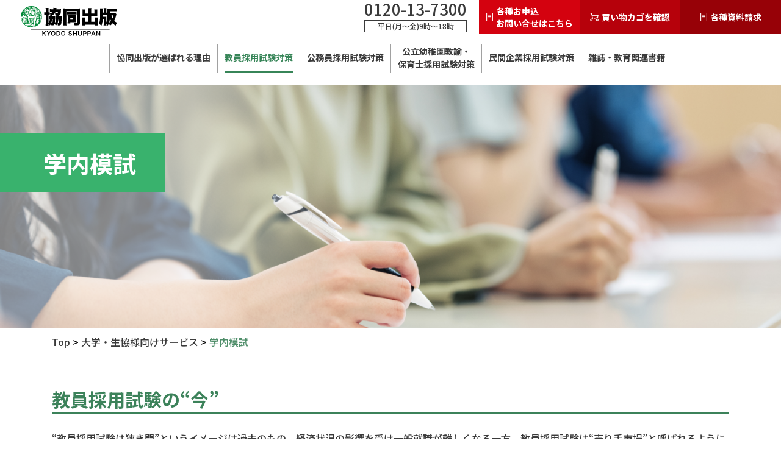

--- FILE ---
content_type: text/html; charset=UTF-8
request_url: https://kyodo-s.jp/coop/trial
body_size: 117179
content:
<!DOCTYPE html>
<html lang="ja">
<head prefix="og: http://ogp.me/ns# fb: http://ogp.me/ns/fb#">
	<meta charset="UTF-8">
	<meta http-equiv="X-UA-Compatible" content="IE=edge">
	<meta name="viewport" content="width=device-width, initial-scale=1, user-scalable=0">
	<meta name="format-detection" content="telephone=no">
	<meta name="keywords" content="教員採用試験,通信講座,公開講座,全国公開模試">
	<!-- <link rel="preconnect" href="https://fonts.googleapis.com">
	<link rel="preconnect" href="https://fonts.gstatic.com" crossorigin>
	<link href="https://fonts.googleapis.com/css2?family=Noto+Sans+JP:wght@100;300;400;500;700;900&display=swap" rel="stylesheet"> -->
	<meta name='robots' content='index, follow, max-image-preview:large, max-snippet:-1, max-video-preview:-1' />

	<!-- This site is optimized with the Yoast SEO plugin v26.8 - https://yoast.com/product/yoast-seo-wordpress/ -->
	<title>学内模試 | 教員採用試験・公務員採用試験の【協同出版】</title>
	<meta name="description" content="教員採用試験や公務員試験対策なら協同出版。インターネットで学習できるe-講座や、公開講座が充実しております。関連書籍のご購入や、公開模擬試験で万全な試験対策を。" />
	<meta property="og:locale" content="ja_JP" />
	<meta property="og:type" content="article" />
	<meta property="og:title" content="学内模試 | 教員採用試験・公務員採用試験の【協同出版】" />
	<meta property="og:description" content="教員採用試験や公務員試験対策なら協同出版。インターネットで学習できるe-講座や、公開講座が充実しております。関連書籍のご購入や、公開模擬試験で万全な試験対策を。" />
	<meta property="og:url" content="https://kyodo-s.jp/coop/trial" />
	<meta property="og:site_name" content="教員採用試験・公務員採用試験の【協同出版】" />
	<meta property="article:modified_time" content="2022-12-05T03:30:47+00:00" />
	<meta property="og:image" content="https://kyodo-s.jp/cms/wp-content/themes/kyodo/common/images/default-ogp-image.png" />
	<meta name="twitter:card" content="summary_large_image" />
	<meta name="twitter:image" content="https://kyodo-s.jp/cms/wp-content/themes/kyodo/common/images/default-ogp-image.png" />
	<meta name="twitter:site" content="@kyodoshuppan" />
	<script type="application/ld+json" class="yoast-schema-graph">{"@context":"https://schema.org","@graph":[{"@type":"WebPage","@id":"https://kyodo-s.jp/coop/trial","url":"https://kyodo-s.jp/coop/trial","name":"学内模試 | 教員採用試験・公務員採用試験の【協同出版】","isPartOf":{"@id":"https://kyodo-s.jp/#website"},"datePublished":"2022-10-25T04:04:00+00:00","dateModified":"2022-12-05T03:30:47+00:00","description":"教員採用試験や公務員試験対策なら協同出版。インターネットで学習できるe-講座や、公開講座が充実しております。関連書籍のご購入や、公開模擬試験で万全な試験対策を。","breadcrumb":{"@id":"https://kyodo-s.jp/coop/trial#breadcrumb"},"inLanguage":"ja","potentialAction":[{"@type":"ReadAction","target":["https://kyodo-s.jp/coop/trial"]}]},{"@type":"BreadcrumbList","@id":"https://kyodo-s.jp/coop/trial#breadcrumb","itemListElement":[{"@type":"ListItem","position":1,"name":"Top","item":"https://kyodo-s.jp/"},{"@type":"ListItem","position":2,"name":"大学・生協様向けサービス","item":"https://kyodo-s.jp/coop"},{"@type":"ListItem","position":3,"name":"学内模試"}]},{"@type":"WebSite","@id":"https://kyodo-s.jp/#website","url":"https://kyodo-s.jp/","name":"教員採用試験・公務員採用試験の【協同出版】","description":"","publisher":{"@id":"https://kyodo-s.jp/#organization"},"potentialAction":[{"@type":"SearchAction","target":{"@type":"EntryPoint","urlTemplate":"https://kyodo-s.jp/?s={search_term_string}"},"query-input":{"@type":"PropertyValueSpecification","valueRequired":true,"valueName":"search_term_string"}}],"inLanguage":"ja"},{"@type":"Organization","@id":"https://kyodo-s.jp/#organization","name":"協同出版","url":"https://kyodo-s.jp/","logo":{"@type":"ImageObject","inLanguage":"ja","@id":"https://kyodo-s.jp/#/schema/logo/image/","url":"https://kyodo-s.jp/cms/wp-content/uploads/2022/09/logo-1.png","contentUrl":"https://kyodo-s.jp/cms/wp-content/uploads/2022/09/logo-1.png","width":158,"height":49,"caption":"協同出版"},"image":{"@id":"https://kyodo-s.jp/#/schema/logo/image/"},"sameAs":["https://x.com/kyodoshuppan"]}]}</script>
	<!-- / Yoast SEO plugin. -->


<link rel='dns-prefetch' href='//ajax.googleapis.com' />
<link rel='dns-prefetch' href='//cdn.jsdelivr.net' />
<link rel="alternate" type="application/rss+xml" title="教員採用試験・公務員採用試験の【協同出版】 &raquo; フィード" href="https://kyodo-s.jp/feed" />
<link rel="alternate" type="application/rss+xml" title="教員採用試験・公務員採用試験の【協同出版】 &raquo; コメントフィード" href="https://kyodo-s.jp/comments/feed" />
<link rel="alternate" title="oEmbed (JSON)" type="application/json+oembed" href="https://kyodo-s.jp/wp-json/oembed/1.0/embed?url=https%3A%2F%2Fkyodo-s.jp%2Fcoop%2Ftrial" />
<link rel="alternate" title="oEmbed (XML)" type="text/xml+oembed" href="https://kyodo-s.jp/wp-json/oembed/1.0/embed?url=https%3A%2F%2Fkyodo-s.jp%2Fcoop%2Ftrial&#038;format=xml" />
<style id='wp-img-auto-sizes-contain-inline-css' type='text/css'>
img:is([sizes=auto i],[sizes^="auto," i]){contain-intrinsic-size:3000px 1500px}
/*# sourceURL=wp-img-auto-sizes-contain-inline-css */
</style>
<style id='wp-emoji-styles-inline-css' type='text/css'>

	img.wp-smiley, img.emoji {
		display: inline !important;
		border: none !important;
		box-shadow: none !important;
		height: 1em !important;
		width: 1em !important;
		margin: 0 0.07em !important;
		vertical-align: -0.1em !important;
		background: none !important;
		padding: 0 !important;
	}
/*# sourceURL=wp-emoji-styles-inline-css */
</style>
<style id='wp-block-library-inline-css' type='text/css'>
:root{--wp-block-synced-color:#7a00df;--wp-block-synced-color--rgb:122,0,223;--wp-bound-block-color:var(--wp-block-synced-color);--wp-editor-canvas-background:#ddd;--wp-admin-theme-color:#007cba;--wp-admin-theme-color--rgb:0,124,186;--wp-admin-theme-color-darker-10:#006ba1;--wp-admin-theme-color-darker-10--rgb:0,107,160.5;--wp-admin-theme-color-darker-20:#005a87;--wp-admin-theme-color-darker-20--rgb:0,90,135;--wp-admin-border-width-focus:2px}@media (min-resolution:192dpi){:root{--wp-admin-border-width-focus:1.5px}}.wp-element-button{cursor:pointer}:root .has-very-light-gray-background-color{background-color:#eee}:root .has-very-dark-gray-background-color{background-color:#313131}:root .has-very-light-gray-color{color:#eee}:root .has-very-dark-gray-color{color:#313131}:root .has-vivid-green-cyan-to-vivid-cyan-blue-gradient-background{background:linear-gradient(135deg,#00d084,#0693e3)}:root .has-purple-crush-gradient-background{background:linear-gradient(135deg,#34e2e4,#4721fb 50%,#ab1dfe)}:root .has-hazy-dawn-gradient-background{background:linear-gradient(135deg,#faaca8,#dad0ec)}:root .has-subdued-olive-gradient-background{background:linear-gradient(135deg,#fafae1,#67a671)}:root .has-atomic-cream-gradient-background{background:linear-gradient(135deg,#fdd79a,#004a59)}:root .has-nightshade-gradient-background{background:linear-gradient(135deg,#330968,#31cdcf)}:root .has-midnight-gradient-background{background:linear-gradient(135deg,#020381,#2874fc)}:root{--wp--preset--font-size--normal:16px;--wp--preset--font-size--huge:42px}.has-regular-font-size{font-size:1em}.has-larger-font-size{font-size:2.625em}.has-normal-font-size{font-size:var(--wp--preset--font-size--normal)}.has-huge-font-size{font-size:var(--wp--preset--font-size--huge)}.has-text-align-center{text-align:center}.has-text-align-left{text-align:left}.has-text-align-right{text-align:right}.has-fit-text{white-space:nowrap!important}#end-resizable-editor-section{display:none}.aligncenter{clear:both}.items-justified-left{justify-content:flex-start}.items-justified-center{justify-content:center}.items-justified-right{justify-content:flex-end}.items-justified-space-between{justify-content:space-between}.screen-reader-text{border:0;clip-path:inset(50%);height:1px;margin:-1px;overflow:hidden;padding:0;position:absolute;width:1px;word-wrap:normal!important}.screen-reader-text:focus{background-color:#ddd;clip-path:none;color:#444;display:block;font-size:1em;height:auto;left:5px;line-height:normal;padding:15px 23px 14px;text-decoration:none;top:5px;width:auto;z-index:100000}html :where(.has-border-color){border-style:solid}html :where([style*=border-top-color]){border-top-style:solid}html :where([style*=border-right-color]){border-right-style:solid}html :where([style*=border-bottom-color]){border-bottom-style:solid}html :where([style*=border-left-color]){border-left-style:solid}html :where([style*=border-width]){border-style:solid}html :where([style*=border-top-width]){border-top-style:solid}html :where([style*=border-right-width]){border-right-style:solid}html :where([style*=border-bottom-width]){border-bottom-style:solid}html :where([style*=border-left-width]){border-left-style:solid}html :where(img[class*=wp-image-]){height:auto;max-width:100%}:where(figure){margin:0 0 1em}html :where(.is-position-sticky){--wp-admin--admin-bar--position-offset:var(--wp-admin--admin-bar--height,0px)}@media screen and (max-width:600px){html :where(.is-position-sticky){--wp-admin--admin-bar--position-offset:0px}}

/*# sourceURL=wp-block-library-inline-css */
</style><style id='global-styles-inline-css' type='text/css'>
:root{--wp--preset--aspect-ratio--square: 1;--wp--preset--aspect-ratio--4-3: 4/3;--wp--preset--aspect-ratio--3-4: 3/4;--wp--preset--aspect-ratio--3-2: 3/2;--wp--preset--aspect-ratio--2-3: 2/3;--wp--preset--aspect-ratio--16-9: 16/9;--wp--preset--aspect-ratio--9-16: 9/16;--wp--preset--color--black: #000000;--wp--preset--color--cyan-bluish-gray: #abb8c3;--wp--preset--color--white: #ffffff;--wp--preset--color--pale-pink: #f78da7;--wp--preset--color--vivid-red: #cf2e2e;--wp--preset--color--luminous-vivid-orange: #ff6900;--wp--preset--color--luminous-vivid-amber: #fcb900;--wp--preset--color--light-green-cyan: #7bdcb5;--wp--preset--color--vivid-green-cyan: #00d084;--wp--preset--color--pale-cyan-blue: #8ed1fc;--wp--preset--color--vivid-cyan-blue: #0693e3;--wp--preset--color--vivid-purple: #9b51e0;--wp--preset--gradient--vivid-cyan-blue-to-vivid-purple: linear-gradient(135deg,rgb(6,147,227) 0%,rgb(155,81,224) 100%);--wp--preset--gradient--light-green-cyan-to-vivid-green-cyan: linear-gradient(135deg,rgb(122,220,180) 0%,rgb(0,208,130) 100%);--wp--preset--gradient--luminous-vivid-amber-to-luminous-vivid-orange: linear-gradient(135deg,rgb(252,185,0) 0%,rgb(255,105,0) 100%);--wp--preset--gradient--luminous-vivid-orange-to-vivid-red: linear-gradient(135deg,rgb(255,105,0) 0%,rgb(207,46,46) 100%);--wp--preset--gradient--very-light-gray-to-cyan-bluish-gray: linear-gradient(135deg,rgb(238,238,238) 0%,rgb(169,184,195) 100%);--wp--preset--gradient--cool-to-warm-spectrum: linear-gradient(135deg,rgb(74,234,220) 0%,rgb(151,120,209) 20%,rgb(207,42,186) 40%,rgb(238,44,130) 60%,rgb(251,105,98) 80%,rgb(254,248,76) 100%);--wp--preset--gradient--blush-light-purple: linear-gradient(135deg,rgb(255,206,236) 0%,rgb(152,150,240) 100%);--wp--preset--gradient--blush-bordeaux: linear-gradient(135deg,rgb(254,205,165) 0%,rgb(254,45,45) 50%,rgb(107,0,62) 100%);--wp--preset--gradient--luminous-dusk: linear-gradient(135deg,rgb(255,203,112) 0%,rgb(199,81,192) 50%,rgb(65,88,208) 100%);--wp--preset--gradient--pale-ocean: linear-gradient(135deg,rgb(255,245,203) 0%,rgb(182,227,212) 50%,rgb(51,167,181) 100%);--wp--preset--gradient--electric-grass: linear-gradient(135deg,rgb(202,248,128) 0%,rgb(113,206,126) 100%);--wp--preset--gradient--midnight: linear-gradient(135deg,rgb(2,3,129) 0%,rgb(40,116,252) 100%);--wp--preset--font-size--small: 13px;--wp--preset--font-size--medium: 20px;--wp--preset--font-size--large: 36px;--wp--preset--font-size--x-large: 42px;--wp--preset--spacing--20: 0.44rem;--wp--preset--spacing--30: 0.67rem;--wp--preset--spacing--40: 1rem;--wp--preset--spacing--50: 1.5rem;--wp--preset--spacing--60: 2.25rem;--wp--preset--spacing--70: 3.38rem;--wp--preset--spacing--80: 5.06rem;--wp--preset--shadow--natural: 6px 6px 9px rgba(0, 0, 0, 0.2);--wp--preset--shadow--deep: 12px 12px 50px rgba(0, 0, 0, 0.4);--wp--preset--shadow--sharp: 6px 6px 0px rgba(0, 0, 0, 0.2);--wp--preset--shadow--outlined: 6px 6px 0px -3px rgb(255, 255, 255), 6px 6px rgb(0, 0, 0);--wp--preset--shadow--crisp: 6px 6px 0px rgb(0, 0, 0);}:where(.is-layout-flex){gap: 0.5em;}:where(.is-layout-grid){gap: 0.5em;}body .is-layout-flex{display: flex;}.is-layout-flex{flex-wrap: wrap;align-items: center;}.is-layout-flex > :is(*, div){margin: 0;}body .is-layout-grid{display: grid;}.is-layout-grid > :is(*, div){margin: 0;}:where(.wp-block-columns.is-layout-flex){gap: 2em;}:where(.wp-block-columns.is-layout-grid){gap: 2em;}:where(.wp-block-post-template.is-layout-flex){gap: 1.25em;}:where(.wp-block-post-template.is-layout-grid){gap: 1.25em;}.has-black-color{color: var(--wp--preset--color--black) !important;}.has-cyan-bluish-gray-color{color: var(--wp--preset--color--cyan-bluish-gray) !important;}.has-white-color{color: var(--wp--preset--color--white) !important;}.has-pale-pink-color{color: var(--wp--preset--color--pale-pink) !important;}.has-vivid-red-color{color: var(--wp--preset--color--vivid-red) !important;}.has-luminous-vivid-orange-color{color: var(--wp--preset--color--luminous-vivid-orange) !important;}.has-luminous-vivid-amber-color{color: var(--wp--preset--color--luminous-vivid-amber) !important;}.has-light-green-cyan-color{color: var(--wp--preset--color--light-green-cyan) !important;}.has-vivid-green-cyan-color{color: var(--wp--preset--color--vivid-green-cyan) !important;}.has-pale-cyan-blue-color{color: var(--wp--preset--color--pale-cyan-blue) !important;}.has-vivid-cyan-blue-color{color: var(--wp--preset--color--vivid-cyan-blue) !important;}.has-vivid-purple-color{color: var(--wp--preset--color--vivid-purple) !important;}.has-black-background-color{background-color: var(--wp--preset--color--black) !important;}.has-cyan-bluish-gray-background-color{background-color: var(--wp--preset--color--cyan-bluish-gray) !important;}.has-white-background-color{background-color: var(--wp--preset--color--white) !important;}.has-pale-pink-background-color{background-color: var(--wp--preset--color--pale-pink) !important;}.has-vivid-red-background-color{background-color: var(--wp--preset--color--vivid-red) !important;}.has-luminous-vivid-orange-background-color{background-color: var(--wp--preset--color--luminous-vivid-orange) !important;}.has-luminous-vivid-amber-background-color{background-color: var(--wp--preset--color--luminous-vivid-amber) !important;}.has-light-green-cyan-background-color{background-color: var(--wp--preset--color--light-green-cyan) !important;}.has-vivid-green-cyan-background-color{background-color: var(--wp--preset--color--vivid-green-cyan) !important;}.has-pale-cyan-blue-background-color{background-color: var(--wp--preset--color--pale-cyan-blue) !important;}.has-vivid-cyan-blue-background-color{background-color: var(--wp--preset--color--vivid-cyan-blue) !important;}.has-vivid-purple-background-color{background-color: var(--wp--preset--color--vivid-purple) !important;}.has-black-border-color{border-color: var(--wp--preset--color--black) !important;}.has-cyan-bluish-gray-border-color{border-color: var(--wp--preset--color--cyan-bluish-gray) !important;}.has-white-border-color{border-color: var(--wp--preset--color--white) !important;}.has-pale-pink-border-color{border-color: var(--wp--preset--color--pale-pink) !important;}.has-vivid-red-border-color{border-color: var(--wp--preset--color--vivid-red) !important;}.has-luminous-vivid-orange-border-color{border-color: var(--wp--preset--color--luminous-vivid-orange) !important;}.has-luminous-vivid-amber-border-color{border-color: var(--wp--preset--color--luminous-vivid-amber) !important;}.has-light-green-cyan-border-color{border-color: var(--wp--preset--color--light-green-cyan) !important;}.has-vivid-green-cyan-border-color{border-color: var(--wp--preset--color--vivid-green-cyan) !important;}.has-pale-cyan-blue-border-color{border-color: var(--wp--preset--color--pale-cyan-blue) !important;}.has-vivid-cyan-blue-border-color{border-color: var(--wp--preset--color--vivid-cyan-blue) !important;}.has-vivid-purple-border-color{border-color: var(--wp--preset--color--vivid-purple) !important;}.has-vivid-cyan-blue-to-vivid-purple-gradient-background{background: var(--wp--preset--gradient--vivid-cyan-blue-to-vivid-purple) !important;}.has-light-green-cyan-to-vivid-green-cyan-gradient-background{background: var(--wp--preset--gradient--light-green-cyan-to-vivid-green-cyan) !important;}.has-luminous-vivid-amber-to-luminous-vivid-orange-gradient-background{background: var(--wp--preset--gradient--luminous-vivid-amber-to-luminous-vivid-orange) !important;}.has-luminous-vivid-orange-to-vivid-red-gradient-background{background: var(--wp--preset--gradient--luminous-vivid-orange-to-vivid-red) !important;}.has-very-light-gray-to-cyan-bluish-gray-gradient-background{background: var(--wp--preset--gradient--very-light-gray-to-cyan-bluish-gray) !important;}.has-cool-to-warm-spectrum-gradient-background{background: var(--wp--preset--gradient--cool-to-warm-spectrum) !important;}.has-blush-light-purple-gradient-background{background: var(--wp--preset--gradient--blush-light-purple) !important;}.has-blush-bordeaux-gradient-background{background: var(--wp--preset--gradient--blush-bordeaux) !important;}.has-luminous-dusk-gradient-background{background: var(--wp--preset--gradient--luminous-dusk) !important;}.has-pale-ocean-gradient-background{background: var(--wp--preset--gradient--pale-ocean) !important;}.has-electric-grass-gradient-background{background: var(--wp--preset--gradient--electric-grass) !important;}.has-midnight-gradient-background{background: var(--wp--preset--gradient--midnight) !important;}.has-small-font-size{font-size: var(--wp--preset--font-size--small) !important;}.has-medium-font-size{font-size: var(--wp--preset--font-size--medium) !important;}.has-large-font-size{font-size: var(--wp--preset--font-size--large) !important;}.has-x-large-font-size{font-size: var(--wp--preset--font-size--x-large) !important;}
/*# sourceURL=global-styles-inline-css */
</style>

<style id='classic-theme-styles-inline-css' type='text/css'>
/*! This file is auto-generated */
.wp-block-button__link{color:#fff;background-color:#32373c;border-radius:9999px;box-shadow:none;text-decoration:none;padding:calc(.667em + 2px) calc(1.333em + 2px);font-size:1.125em}.wp-block-file__button{background:#32373c;color:#fff;text-decoration:none}
/*# sourceURL=/wp-includes/css/classic-themes.min.css */
</style>
<link rel='stylesheet' id='contact-form-7-css' href='https://kyodo-s.jp/cms/wp-content/plugins/contact-form-7/includes/css/styles.css' type='text/css' media='all' />
<link rel='stylesheet' id='style-css' href='https://kyodo-s.jp/cms/wp-content/themes/kyodo/style.css' type='text/css' media='all' />
<link rel='stylesheet' id='common-style-css' href='https://kyodo-s.jp/cms/wp-content/themes/kyodo/common/css/common.css' type='text/css' media='all' />
<link rel='stylesheet' id='main-style-css' href='https://kyodo-s.jp/cms/wp-content/themes/kyodo/common/css/style.css' type='text/css' media='all' />
<link rel='stylesheet' id='slick-style-css' href='https://kyodo-s.jp/cms/wp-content/themes/kyodo/common/css/slick.css' type='text/css' media='all' />
<link rel='stylesheet' id='lightbox-style-css' href='https://kyodo-s.jp/cms/wp-content/themes/kyodo/common/css/lightbox.min.css' type='text/css' media='all' />
<script type="text/javascript" src="https://kyodo-s.jp/cms/wp-includes/js/jquery/jquery.min.js" id="jquery-core-js"></script>
<script type="text/javascript" src="https://kyodo-s.jp/cms/wp-includes/js/jquery/jquery-migrate.min.js" id="jquery-migrate-js"></script>
<script type="text/javascript" src="https://ajax.googleapis.com/ajax/libs/jquery/3.6.0/jquery.min.js" id="jquery-3-script-js"></script>
<script type="text/javascript" src="https://kyodo-s.jp/cms/wp-content/themes/kyodo/common/js/lightbox-plus-jquery.min.js" id="lightbox-script-js"></script>
<script type="text/javascript" src="https://cdn.jsdelivr.net/jquery.validation/1.16.0/jquery.validate.min.js" id="jquery-validate-script-js"></script>
<script type="text/javascript" src="https://kyodo-s.jp/cms/wp-content/themes/kyodo/common/js/slick.min.js" id="slick-script-js"></script>
<script type="text/javascript" src="https://kyodo-s.jp/cms/wp-content/themes/kyodo/common/js/common.js" id="main-script-js"></script>
<link rel="https://api.w.org/" href="https://kyodo-s.jp/wp-json/" /><link rel="alternate" title="JSON" type="application/json" href="https://kyodo-s.jp/wp-json/wp/v2/pages/449" /><link rel="EditURI" type="application/rsd+xml" title="RSD" href="https://kyodo-s.jp/cms/xmlrpc.php?rsd" />
<link rel='shortlink' href='https://kyodo-s.jp/?p=449' />
<link rel="icon" href="https://kyodo-s.jp/cms/wp-content/uploads/2022/11/cropped-favicon-1-32x32.png" sizes="32x32" />
<link rel="icon" href="https://kyodo-s.jp/cms/wp-content/uploads/2022/11/cropped-favicon-1-192x192.png" sizes="192x192" />
<link rel="apple-touch-icon" href="https://kyodo-s.jp/cms/wp-content/uploads/2022/11/cropped-favicon-1-180x180.png" />
<meta name="msapplication-TileImage" content="https://kyodo-s.jp/cms/wp-content/uploads/2022/11/cropped-favicon-1-270x270.png" />
		<!-- Google Tag Manager -->
	<script>(function(w,d,s,l,i){w[l]=w[l]||[];w[l].push({'gtm.start':
	new Date().getTime(),event:'gtm.js'});var f=d.getElementsByTagName(s)[0],
	j=d.createElement(s),dl=l!='dataLayer'?'&l='+l:'';j.async=true;j.src=
	'https://www.googletagmanager.com/gtm.js?id='+i+dl;f.parentNode.insertBefore(j,f);
	})(window,document,'script','dataLayer','GTM-MHGHQHP');</script>
	<!-- End Google Tag Manager -->
</head>
<body class="wp-singular page-template page-template-page-coop-trial page-template-page-coop-trial-php page page-id-449 page-child parent-pageid-411 wp-custom-logo wp-theme-kyodo">
<!-- Google Tag Manager (noscript) -->
<noscript><iframe src="https://www.googletagmanager.com/ns.html?id=GTM-MHGHQHP"
height="0" width="0" style="display:none;visibility:hidden"></iframe></noscript>
<!-- End Google Tag Manager (noscript) -->

<header class="header bg-light fixed">
	<div class="container">
		<div class="header-top">
			<h1 class="header-logo pt-1">
				<a href="https://kyodo-s.jp/" class="custom-logo-link" rel="home"><img width="158" height="49" src="https://kyodo-s.jp/cms/wp-content/uploads/2022/09/logo-1.png" class="custom-logo" alt="教員採用試験・公務員採用試験の【協同出版】" decoding="async" /></a>			</h1>
			<div class="header-control d-flex align-items-center justify-content-end h-sp">
				<div class="header-control_number fs-26 fw-medium lh-100 text-secondary d-flex flex-column justify-content-center pr-2 h-sp">
					<a href="tel:0120-13-7300">0120-13-7300</a>
					<span class="fs-12 fw-regular lh-100 text-center mt-0h">平日(月～金)9時～18時</span>
				</div>
				<!-- end header control number  -->
				<a href="/request" class="header-control_item d-flex align-items-center justify-content-center flex-lg-row flex-column fs-lg-14 fs-10 fw-bold text-light py-lg-0hq px-0q px-lg-0">
					<img class="ico pr-lg-0h pb-0h pb-lg-0" src="https://kyodo-s.jp/cms/wp-content/themes/kyodo/common/images/common/ico-1.png" alt="icon">
					各種お申込<br>お問い合せはこちら
				</a>
				<a href="https://cart.ec-sites.jp/sp_step/pc/kago/es_shop_id/3952/" target="_blank" class="header-control_item bg-1 d-flex align-items-center justify-content-center flex-lg-row flex-column fs-lg-14 fs-10 fw-bold text-light py-lg-1hq px-0q px-lg-0">
					<img class="ico pr-lg-0h pb-0h pb-lg-0" src="https://kyodo-s.jp/cms/wp-content/themes/kyodo/common/images/common/ico-cart.png" alt="icon">
					買い物カゴを確認
				</a>
				<a href="/request/document" class="header-control_item bg-2 d-flex align-items-center justify-content-center flex-lg-row flex-column fs-lg-14 fs-10 fw-bold text-light py-lg-1hq px-0q px-lg-0">
					<img class="ico pr-lg-0h pb-0h pb-lg-0" src="https://kyodo-s.jp/cms/wp-content/themes/kyodo/common/images/common/ico-1.png" alt="icon">
					各種資料請求
				</a>
			</div>
			<div class="header-control d-flex align-items-center justify-content-end h-pc">
				<div class="header-control_number fs-26 fw-medium lh-100 text-secondary d-flex flex-column justify-content-center pr-2 h-sp">
					<a href="tel:0120-13-7300">0120-13-7300</a>
					<span class="fs-12 fw-regular lh-100 text-center mt-0h">平日(月～金)9時～18時</span>
				</div>
				<!-- end header control number  -->
				<a href="/request" class="header-control_item d-flex align-items-center justify-content-center flex-lg-row flex-column fs-lg-14 fs-10 fw-bold text-light py-0hq px-0hq px-lg-0">
					<img class="ico pr-lg-0h mb-0h mb-lg-0 h-pc" src="https://kyodo-s.jp/cms/wp-content/themes/kyodo/common/images/common/ico-1-sp.png" alt="icon">
					各種お申込<br>お問い合せ
				</a>
				<a href="https://cart.ec-sites.jp/sp_step/pc/kago/es_shop_id/3952/" target="_blank" class="header-control_item bg-1 d-flex align-items-center justify-content-center flex-lg-row flex-column fs-lg-14 fs-10 fw-bold text-light py-lg-1hq px-0hq px-lg-0">
					<img class="ico pr-lg-0h mb-0h mb-lg-0 h-pc" src="https://kyodo-s.jp/cms/wp-content/themes/kyodo/common/images/common/ico-cart-sp.png" alt="icon">
					買い物カゴ
				</a>
				<a href="/request/document" class="header-control_item bg-2 d-flex align-items-center justify-content-center flex-lg-row flex-column fs-lg-14 fs-10 fw-bold text-light py-lg-1hq px-0hq px-lg-0">
					<img class="ico pr-lg-0h mb-0h mb-lg-0 h-pc" src="https://kyodo-s.jp/cms/wp-content/themes/kyodo/common/images/common/ico-1-sp.png" alt="icon">
					各種資料請求
				</a>
				<div class="wrap-toggle-navi d-lg-none d-flex align-items-center justify-content-center flex-column ml-0q">
					<button class="header-toggle-navi js-toggle-navi">
						<span></span>
						<span></span>
						<span></span>
					</button>
					<p class="fs-7 fw-regular lh-100 pt-0h text-light">メニュー</p>
				</div>
			</div>
			<!-- end header control item  -->
		</div>
		<!-- end header top  -->
		<div class="header-nav">
			<div class="wrap-header-nav">
				<div class="header-control d-flex align-items-center justify-content-start h-pc">
					<a href="/request" class="col-3 d-flex align-items-center justify-content-center flex-lg-row flex-column fs-lg-14 fs-11 fw-bold text-light py-lg-1hq">
						<img class="ico pr-lg-0h pb-0h pb-lg-0 h-pc" src="https://kyodo-s.jp/cms/wp-content/themes/kyodo/common/images/common/ico-1.png" alt="icon">
						各種お申込
					</a>
					<a href="https://cart.ec-sites.jp/sp_step/pc/kago/es_shop_id/3952/" target="_blank" class="col-3 bg-1 d-flex align-items-center justify-content-center flex-lg-row flex-column fs-lg-14 fs-11 fw-bold text-light py-lg-1hq">
						<img class="ico pr-lg-0h pb-0h pb-lg-0 h-pc" src="https://kyodo-s.jp/cms/wp-content/themes/kyodo/common/images/common/ico-cart.png" alt="icon">
						買い物カゴ
					</a>
					<a href="/request/document" class="col-3 bg-2 d-flex align-items-center justify-content-center flex-lg-row flex-column fs-lg-14 fs-11 fw-bold text-light py-lg-1hq">
						<img class="ico pr-lg-0h pb-0h pb-lg-0 h-pc" src="https://kyodo-s.jp/cms/wp-content/themes/kyodo/common/images/common/ico-1.png" alt="icon">
						各種資料請求
					</a>
				</div>
				<nav class='menu-primary-menu-container'><ul class='menu sf-menu'><li class='menu-item mb-lg-1   '><a href='/reason' class='nav-link fs-16 text-center'>
											<span class='icon'>
												<img src='https://kyodo-s.jp/cms/wp-content/uploads/2022/10/book_gr.png' alt='協同出版が選ばれる理由'>
											</span>
												協同出版が選ばれる理由
											</a>
											<button class='btn js_open_submenu h-pc hidden'></button></li><li class='menu-item mb-lg-1 h-pc  '><a href='/news' class='nav-link fs-16 text-center'>
											<span class='icon'>
												<img src='https://kyodo-s.jp/cms/wp-content/uploads/2022/10/news_gr.png' alt='新着・イベント情報'>
											</span>
												新着・イベント情報
											</a>
											<button class='btn js_open_submenu h-pc hidden'></button></li><li class='menu-item mb-lg-1  active'><a href='/examination' class='nav-link fs-16 text-center'>
											<span class='icon'>
												<img src='https://kyodo-s.jp/cms/wp-content/uploads/2022/10/ペン.png' alt='教員採用試験対策'>
											</span>
												教員採用試験対策
											</a>
											<button class='btn js_open_submenu h-pc '></button><ul class='sub-menu'><li class='h-sp fs-14 text-light lh-100 w-100 fw-regular mb-lg-2'><span class='bg-greenHome p-lg-1 d-inline-block'><a href='/examination'>教員採用試験対策 インデックス</a></span></li><li class='menu-item menu-item-0'><a href='/examination/forstudent' class='nav-link nav-link-ttl fs-lg-18 fs-16 fw-bold text-greenHome js_open_submenu_child d-block lh-100 pb-lg-0h mb-lg-1q mb-0q'>教員採用試験を受ける方へ</a><button class='btn js_open_submenu h-pc '></button><ul class='sub-menu-2'><li class='menu-item'><a href='/examination/forstudent/guidance' class='d-block nav-link fs-14 fw-regular text-base lh-100 mb-lg-1h pl-lg-2h '>入門ガイダンス</a></li><li class='menu-item'><a href='/examination/forstudent/schedule' class='d-block nav-link fs-14 fw-regular text-base lh-100 mb-lg-1h pl-lg-2h '>教員採用試験スケジュール</a></li><li class='menu-item'><a href='/examination/forstudent/point' class='d-block nav-link fs-14 fw-regular text-base lh-100 mb-lg-1h pl-lg-2h '>教職・一般・専門教養の内容と 学習ポイント</a></li><li class='menu-item'><a href='/examination/forstudent/flowchart' class='d-block nav-link fs-14 fw-regular text-base lh-100 mb-lg-1h pl-lg-2h '>教員採用試験 対策フローチャート</a></li><li class='menu-item'><a href='/examination/forstudent/experience' class='d-block nav-link fs-14 fw-regular text-base lh-100 mb-lg-1h pl-lg-2h '>合格体験記</a></li><li class='menu-item'><a href='/examination/forstudent/faq' class='d-block nav-link fs-14 fw-regular text-base lh-100 mb-lg-1h pl-lg-2h '>教採対策Q＆A</a></li><li class='menu-item'><a href='/examination/forstudent/database' class='d-block nav-link fs-14 fw-regular text-base lh-100 mb-lg-1h pl-lg-2h '>66都道府県市 教員採用試験データベース</a></li><li class='menu-item'><a href='/examination/forstudent/request' class='d-block nav-link fs-14 fw-regular text-base lh-100 mb-lg-1h pl-lg-2h '>教員採用試験 実施問題速報（2025年）</a></li></ul></li><li class='menu-item menu-item-1'><a href='/e-learning' class='nav-link nav-link-ttl fs-lg-18 fs-16 fw-bold text-greenHome js_open_submenu_child d-block lh-100 pb-lg-0h mb-lg-2q mb-0q'>通信講座</a><button class='btn js_open_submenu h-pc hidden'></button></li><li class='menu-item menu-item-2'><a href='/lecture' class='nav-link nav-link-ttl fs-lg-18 fs-16 fw-bold text-greenHome js_open_submenu_child d-block lh-100 pb-lg-0h mb-lg-2q mb-0q'>公開講座</a><button class='btn js_open_submenu h-pc hidden'></button></li><li class='menu-item menu-item-3'><a href='/trial' class='nav-link nav-link-ttl fs-lg-18 fs-16 fw-bold text-greenHome js_open_submenu_child d-block lh-100 pb-lg-0h mb-lg-2q mb-0q'>公開模試</a><button class='btn js_open_submenu h-pc hidden'></button></li><li class='menu-item menu-item-4'><a href='/publication' class='nav-link nav-link-ttl fs-lg-18 fs-16 fw-bold text-greenHome js_open_submenu_child d-block lh-100 pb-lg-0h mb-lg-2q mb-0q'>教員採用試験関連雑誌・書籍</a><button class='btn js_open_submenu h-pc hidden'></button></li><li class='menu-item menu-item-5'><a href='/coop' class='nav-link nav-link-ttl fs-lg-18 fs-16 fw-bold text-greenHome js_open_submenu_child d-block lh-100 pb-lg-0h mb-lg-2q mb-0q'>大学・生協様向けサービス</a><button class='btn js_open_submenu h-pc hidden'></button></li></ul></li><li class='menu-item mb-lg-1   '><a href='/examination_officials' class='nav-link fs-16 text-center'>
											<span class='icon'>
												<img src='https://kyodo-s.jp/cms/wp-content/uploads/2022/10/ペン.png' alt='公務員採用試験対策'>
											</span>
												公務員採用試験対策
											</a>
											<button class='btn js_open_submenu h-pc hidden'></button></li><li class='menu-item mb-lg-1   '><a href='/examination_kindergarden' class='nav-link fs-16 text-center'>
											<span class='icon'>
												<img src='https://kyodo-s.jp/cms/wp-content/uploads/2022/10/ペン.png' alt='公立幼稚園教諭・<br/> 保育士採用試験対策'>
											</span>
												公立幼稚園教諭・<br/> 保育士採用試験対策
											</a>
											<button class='btn js_open_submenu h-pc hidden'></button></li><li class='menu-item mb-lg-1   '><a href='/examination_company' class='nav-link fs-16 text-center'>
											<span class='icon'>
												<img src='https://kyodo-s.jp/cms/wp-content/uploads/2022/10/ペン.png' alt='民間企業採用試験対策'>
											</span>
												民間企業採用試験対策
											</a>
											<button class='btn js_open_submenu h-pc hidden'></button></li><li class='menu-item mb-lg-1   '><a href='/magazine' class='nav-link fs-16 text-center'>
											<span class='icon'>
												<img src='https://kyodo-s.jp/cms/wp-content/uploads/2022/10/ペン.png' alt='雑誌・教育関連書籍'>
											</span>
												雑誌・教育関連書籍
											</a>
											<button class='btn js_open_submenu h-pc hidden'></button></li></ul></nav>				<div class="h-pc">
					<ul class="bl-3 h-pc mb-3q">
							<li class="bg-light d-flex align-items-center justify-content-start mb-1h">
									<a class="fs-lg-16 fs-14 lh-100 fw-regular d-flex align-items-center p-lg-3 p-1q justify-content-center" href="/order-publishing">
											<img class="h-sp ico pr-2q" src="https://kyodo-s.jp/cms/wp-content/themes/kyodo/common/images/common/ico-arrow-right.png" alt="tpost">書店・生協様 出版物注文書
									</a>
							</li>
							<li class="bg-light d-flex align-items-center justify-content-start mb-1h mr-0h mr-lg-0">
									<a class="fs-lg-16 fs-14 lh-100 fw-regular d-flex align-items-center p-lg-3 p-1q justify-content-center" href="/request-information">
											<img class="h-sp ico pr-2q" src="https://kyodo-s.jp/cms/wp-content/themes/kyodo/common/images/common/ico-arrow-right.png" alt="tpost">教員採用試験情報提供のお願い
									</a>
							</li>
							<li class="bg-light d-flex align-items-center justify-content-start mb-1h ml-0h ml-lg-0">
									<a class="fs-lg-16 fs-14 lh-100 fw-regular d-flex align-items-center p-lg-3 p-1q justify-content-center" href="/erratum">
											<img class="h-sp ico pr-2q" src="https://kyodo-s.jp/cms/wp-content/themes/kyodo/common/images/common/ico-arrow-right.png" alt="tpost">正誤表
									</a>
							</li>
					</ul>
					<ul class="bl-2 h-pc">
							<li class="pb-1">
									<a class="fs-lg-16 fs-12 lh-100 text-dark fw-regular pl-lg-0" href="/aboutus">
											会社案内
									</a>
							</li>
							<li class="pb-1">
									<a class="fs-lg-16 fs-12 lh-100 text-dark fw-regular pl-lg-0" href="/saiyo">
											採用情報
									</a>
							</li>
							<li class="pb-1">
									<a class="fs-lg-16 fs-12 lh-100 text-dark fw-regular pl-lg-0" href="/order">
											特定商取引法に基づく表示
									</a>
							</li>
							<li class="pb-1">
									<a class="fs-lg-16 fs-12 lh-100 text-dark fw-regular pl-lg-0" href="/privacy">
											プライバシーポリシー
									</a>
							</li>
							<li class="pb-1">
									<a class="fs-lg-16 fs-12 lh-100 text-dark fw-regular pl-lg-0" href="/greement">
											通信講座会員規約
									</a>
							</li>
							<li class="pb-1">
									<a class="fs-lg-16 fs-12 lh-100 text-dark fw-regular pl-lg-0" href="/shop">
											取り扱い書店・大学生協　一覧
									</a>
							</li>
							<li class="pb-1">
									<a class="fs-lg-16 fs-12 lh-100 text-dark fw-regular pl-lg-0" href="/fund">
											公益信託 小貫英教育学研究助成 記念基金
									</a>
							</li>
							<li class="pb-1">
									<a class="fs-lg-16 fs-12 lh-100 text-dark fw-regular pl-lg-0" href="/self-publishing">
											自費出版
									</a>
							</li>
					</ul>
					<div class="logo-footer bg-greenHome py-1h h-pc text-center mt-2h">
						<a href="/" target="_blank" class="thumbnail lh-0 d-block">
								<img src="https://kyodo-s.jp/cms/wp-content/themes/kyodo/common/images/common/logo-footer.png" alt="LOGO">
						</a>
					</div>
				</div>
			</div>
		</div>
		<!-- end header nav  -->
	</div>
	<!-- end header  -->
	

</header>
<main class="magazine main mb-5">
    <!-- include banner top  -->
    <div class="main-visual position-relative">
    <picture class="d-flex align-items-center justify-content-center lh-0">
        <source media="(min-width:969px)" srcset="https://kyodo-s.jp/cms/wp-content/uploads/2022/10/pixta_71792658_M.png">
        <source media="(max-width:968px)" srcset="">
        <img src="https://kyodo-s.jp/cms/wp-content/uploads/2022/10/pixta_71792658_M.png" alt="学内模試" >
    </picture>
    <h2 class="d-inline-block position-absolute main-visual-title bg-jadeGreen text-light fw-bold fs-20 fs-lg-38 text-center text-lg-left">
        学内模試    </h2>
</div>
    
    <div class="container mw-1110 h-sp">
        <p id="breadcrumbs">
    <a href="https://kyodo-s.jp/">Top</a> &gt; 
    <a href="https://kyodo-s.jp/coop">大学・生協様向けサービス</a> &gt;         <span class="breadcrumb_last" aria-current="page">学内模試</span>
    </p>        <!-- breadcrumbs -->
    </div>
    <div class="col pt-lg-6 pt-3">
        <div class="container mw-1110">
            <div class="d-flex flex-wrap align-items-start justify-content-center justify-content-lg-start">
                <h2 class="fw-bold bd-viridianGreen-bottom-2 text-viridianGreen text-center text-lg-left fs-20 fs-lg-30 col-lg-12">教員採用試験の“今”</h2>
                <p class="mt-2 mt-lg-2hq fs-lg-16 mb-1h mb-lg-1 text-secondary">
                  “教員採用試験は狭き門”というイメージは過去のもの。経済状況の影響を受け一般就職が難しくなる一方、教員採用試験は“売り手市場”と呼ばれるように大量採用が続き、低倍率状態が継続しています。これは50歳代の教員が大量に退職していくことにより、新規採用が伸びているからです。<br/>
                  　具体的に次のグラフを見てください。文部科学省が公表した「令和3 年度（令和２年度実施）公立学校教員採用選考試験の実施状況について」では、2021年度行われた教員採用試験における受験者の総数は134,267名であり、前年と比較して3,775 名減少しました。また、全体の採用倍率についても前年度の4.0 倍から3.8 倍に減少しました。
                </p>
                <div class="col d-flex justify-content-center">
                    <picture class="d-block">
                    <a class="example-image-link" href="https://kyodo-s.jp/cms/wp-content/themes/kyodo/common/images/coop/pt-1.png" data-lightbox="学内模試">
                        <source media="(min-width:969px)" srcset="https://kyodo-s.jp/cms/wp-content/themes/kyodo/common/images/coop/pt-1.png">
                        <img src="https://kyodo-s.jp/cms/wp-content/themes/kyodo/common/images/coop/pt-1.png" alt="学内模試" >
                    </a>
                    </picture>
                </div>
                <p class="mt-2 mt-lg-2hq fs-lg-16 mb-1h mb-lg-1">
                19年ほど前から採用者数が増加し、倍率が低下してきていることがわかります。ただし、人口の少ない自治体や高等学校では採用が少ないため、高い倍率であることには注意しておいてください。今後の採用状況については、2023年度からの教員の段階的定年の引き上げに伴い、採用人数や採用倍率がどのように変化していくかは不透明な状況にあります。そのため、筆記試験対策を着実に行い、定期的な学習到達度の確認や弱点の把握と克服をしていくことが重要であると言えるでしょう。
                </p>
                <div class="trial pt-2h pt-lg-8h pb-2q">
                    <ul class="trial-list d-flex flex-wrap">
                                                <li class="trial-item w-100 mx-lg-0q mb-lg-1 mb-0hq d-flex align-items-center">
                            <a href="#tab0" class="fs-lg-17 fs-14 text-greenHome lh-130 fw-medium d-block px-lg-2 px-2h d-flex align-items-center justify-content-lg-start w-100">
                                大学単位の公開模試実施の<br />
                            メリット                                <span class="trial-icon">
                                    <svg xmlns="http://www.w3.org/2000/svg" width="14.774" height="11.387" viewBox="0 0 14.774 11.387">
                                        <path id="Path_9394" data-name="Path 9394" d="M21,18l9,6-9,6" transform="translate(31.387 -19.613) rotate(90)" fill="none" stroke="#3c825a" stroke-linecap="round" stroke-linejoin="round" stroke-width="2"></path>
                                    </svg>
                                </span>
                            </a>
                        </li>
                                                <li class="trial-item w-100 mx-lg-0q mb-lg-1 mb-0hq d-flex align-items-center">
                            <a href="#tab1" class="fs-lg-17 fs-14 text-greenHome lh-130 fw-medium d-block px-lg-2 px-2h d-flex align-items-center justify-content-lg-start w-100">
                                全国公開模試の概要                                <span class="trial-icon">
                                    <svg xmlns="http://www.w3.org/2000/svg" width="14.774" height="11.387" viewBox="0 0 14.774 11.387">
                                        <path id="Path_9394" data-name="Path 9394" d="M21,18l9,6-9,6" transform="translate(31.387 -19.613) rotate(90)" fill="none" stroke="#3c825a" stroke-linecap="round" stroke-linejoin="round" stroke-width="2"></path>
                                    </svg>
                                </span>
                            </a>
                        </li>
                                                <li class="trial-item w-100 mx-lg-0q mb-lg-1 mb-0hq d-flex align-items-center">
                            <a href="#tab2" class="fs-lg-17 fs-14 text-greenHome lh-130 fw-medium d-block px-lg-2 px-2h d-flex align-items-center justify-content-lg-start w-100">
                                自治体別対策公開模試の概要                                <span class="trial-icon">
                                    <svg xmlns="http://www.w3.org/2000/svg" width="14.774" height="11.387" viewBox="0 0 14.774 11.387">
                                        <path id="Path_9394" data-name="Path 9394" d="M21,18l9,6-9,6" transform="translate(31.387 -19.613) rotate(90)" fill="none" stroke="#3c825a" stroke-linecap="round" stroke-linejoin="round" stroke-width="2"></path>
                                    </svg>
                                </span>
                            </a>
                        </li>
                                                <li class="trial-item w-100 mx-lg-0q mb-lg-1 mb-0hq d-flex align-items-center">
                            <a href="#tab3" class="fs-lg-17 fs-14 text-greenHome lh-130 fw-medium d-block px-lg-2 px-2h d-flex align-items-center justify-content-lg-start w-100">
                                お申込から実施までの流れ                                <span class="trial-icon">
                                    <svg xmlns="http://www.w3.org/2000/svg" width="14.774" height="11.387" viewBox="0 0 14.774 11.387">
                                        <path id="Path_9394" data-name="Path 9394" d="M21,18l9,6-9,6" transform="translate(31.387 -19.613) rotate(90)" fill="none" stroke="#3c825a" stroke-linecap="round" stroke-linejoin="round" stroke-width="2"></path>
                                    </svg>
                                </span>
                            </a>
                        </li>
                                            </ul>
                </div>
            </div>
        </div>
        <div id="tab0" class="col d-flex flex-wrap pt-2 pt-lg-4">
            <div class="container mw-1110">
                <h2 class="fw-bold bd-viridianGreen-bottom-2 text-viridianGreen text-center text-lg-left fs-20 fs-lg-30 col-lg-12">大学単位の公開模試実施のメリット</h2>
                <div class="p_monthly-content pt-3q pt-lg-4">
                    <div class="col mb-1hq mb-lg-2 d-flex justify-content-start align-items-center flex-wrap flex-column flex-lg-row">
                        <div class="number-left w-88 mr-0hq mr-lg-0 mb-1q mb-lg-0">
                            <div class="text-number d-flex align-items-center justify-content-center flex-wrap flex-column px-lg-1h py-lg-1">
                                <p class="fs-14 text-nowrap lh-100 fw-medium text-viridianGreen cs-bd-number mt-0q">メリット</p>
                                <p class="fs-48 lh-110 fw-regular text-viridianGreen lh-100 pt-0q pt-lg-0">01</p>
                            </div>
                        </div>
                        <div class="number-right text-center text-lg-left">
                            <h3 class="fs-20 fs-lg-28 fw-bold text-primary">受験指導に必要な豊富なデータをご提供</h3>
                        </div>
                    </div>
                    <p class="col fs-16 text-secondary">
                        学生様向けの精度の高い詳細な個人成績表に加え、学生様の成績分析表をファイルに綴じた大学様向けの分析結果資料をお送りします。全国的なレベルはもちろん、志望自治体単位のレベルを把握しながら、受験指導にお役立ていただくことができます。
                    </p> 
                    <ul class="d-flex flex-wrap py-2 mr-lg-10">
                                                <li class="col-lg-6 col my-1">
                            <a href="https://kyodo-s.jp/cms/wp-content/themes/kyodo/common/pdf/coop/trial/全国公開模試「個人成績表」見本.pdf" target="_blank" class="lh-100 fw-regular fs-lg-18 fs-16 text-viridianGreen d-flex align-items-center justify-content-start bd-viridianGreen-1h mx-lg-1 p-1q">
                                <span class="ico mr-1h">
                                    <svg xmlns="http://www.w3.org/2000/svg" width="27" height="35.928" viewBox="0 0 27 35.928">
                                        <g id="Group_2801" data-name="Group 2801" transform="translate(-9 -4)">
                                            <rect id="Rectangle_2461" data-name="Rectangle 2461" width="25" height="33.929" transform="translate(10 5)" fill="none" stroke="#3c825a" stroke-linejoin="round" stroke-width="2"/>
                                            <line id="Line_1272" data-name="Line 1272" x2="12" transform="translate(16.5 13.929)" fill="none" stroke="#3c825a" stroke-linecap="round" stroke-linejoin="round" stroke-width="2"/>
                                            <line id="Line_1273" data-name="Line 1273" x2="12" transform="translate(16.5 21.071)" fill="none" stroke="#3c825a" stroke-linecap="round" stroke-linejoin="round" stroke-width="2"/>
                                        </g>
                                    </svg>
                                </span>
                                全国公開模試の「個人成績表」見本                            </a>
                        </li>
                                                <li class="col-lg-6 col my-1">
                            <a href="https://kyodo-s.jp/cms/wp-content/themes/kyodo/common/pdf/coop/trial/全国公開模試「大学用 成績台帳」見本.pdf" target="_blank" class="lh-100 fw-regular fs-lg-18 fs-16 text-viridianGreen d-flex align-items-center justify-content-start bd-viridianGreen-1h mx-lg-1 p-1q">
                                <span class="ico mr-1h">
                                    <svg xmlns="http://www.w3.org/2000/svg" width="27" height="35.928" viewBox="0 0 27 35.928">
                                        <g id="Group_2801" data-name="Group 2801" transform="translate(-9 -4)">
                                            <rect id="Rectangle_2461" data-name="Rectangle 2461" width="25" height="33.929" transform="translate(10 5)" fill="none" stroke="#3c825a" stroke-linejoin="round" stroke-width="2"/>
                                            <line id="Line_1272" data-name="Line 1272" x2="12" transform="translate(16.5 13.929)" fill="none" stroke="#3c825a" stroke-linecap="round" stroke-linejoin="round" stroke-width="2"/>
                                            <line id="Line_1273" data-name="Line 1273" x2="12" transform="translate(16.5 21.071)" fill="none" stroke="#3c825a" stroke-linecap="round" stroke-linejoin="round" stroke-width="2"/>
                                        </g>
                                    </svg>
                                </span>
                                全国公開模試の「大学用 成績台帳」見本                            </a>
                        </li>
                                                <li class="col-lg-6 col my-1">
                            <a href="https://kyodo-s.jp/cms/wp-content/themes/kyodo/common/pdf/coop/trial/自治体別対策公開模試「個人成績表」見本.pdf" target="_blank" class="lh-100 fw-regular fs-lg-18 fs-16 text-viridianGreen d-flex align-items-center justify-content-start bd-viridianGreen-1h mx-lg-1 p-1q">
                                <span class="ico mr-1h">
                                    <svg xmlns="http://www.w3.org/2000/svg" width="27" height="35.928" viewBox="0 0 27 35.928">
                                        <g id="Group_2801" data-name="Group 2801" transform="translate(-9 -4)">
                                            <rect id="Rectangle_2461" data-name="Rectangle 2461" width="25" height="33.929" transform="translate(10 5)" fill="none" stroke="#3c825a" stroke-linejoin="round" stroke-width="2"/>
                                            <line id="Line_1272" data-name="Line 1272" x2="12" transform="translate(16.5 13.929)" fill="none" stroke="#3c825a" stroke-linecap="round" stroke-linejoin="round" stroke-width="2"/>
                                            <line id="Line_1273" data-name="Line 1273" x2="12" transform="translate(16.5 21.071)" fill="none" stroke="#3c825a" stroke-linecap="round" stroke-linejoin="round" stroke-width="2"/>
                                        </g>
                                    </svg>
                                </span>
                                自治体別対策公開模試の「個人成績表」見本                            </a>
                        </li>
                                                <li class="col-lg-6 col my-1">
                            <a href="https://kyodo-s.jp/cms/wp-content/themes/kyodo/common/pdf/coop/trial/自治体別対策公開模試「大学用 成績台帳」見本.pdf" target="_blank" class="lh-100 fw-regular fs-lg-18 fs-16 text-viridianGreen d-flex align-items-center justify-content-start bd-viridianGreen-1h mx-lg-1 p-1q">
                                <span class="ico mr-1h">
                                    <svg xmlns="http://www.w3.org/2000/svg" width="27" height="35.928" viewBox="0 0 27 35.928">
                                        <g id="Group_2801" data-name="Group 2801" transform="translate(-9 -4)">
                                            <rect id="Rectangle_2461" data-name="Rectangle 2461" width="25" height="33.929" transform="translate(10 5)" fill="none" stroke="#3c825a" stroke-linejoin="round" stroke-width="2"/>
                                            <line id="Line_1272" data-name="Line 1272" x2="12" transform="translate(16.5 13.929)" fill="none" stroke="#3c825a" stroke-linecap="round" stroke-linejoin="round" stroke-width="2"/>
                                            <line id="Line_1273" data-name="Line 1273" x2="12" transform="translate(16.5 21.071)" fill="none" stroke="#3c825a" stroke-linecap="round" stroke-linejoin="round" stroke-width="2"/>
                                        </g>
                                    </svg>
                                </span>
                                自治体別対策公開模試の「大学用 成績台帳」見本                            </a>
                        </li>
                                            </ul>
                    <div class="col fs-16 text-secondary">
                        ※弱点補強教材は全国公開模試にのみ付きます。弱点補強教材の代わりに、自治体別対策公開模試には「自治体別教職・一般教養の出題傾向分析冊子」が付きます。<Br/>
                        ※全国公開模試の大学用の成績台帳は<span class="text-underline">①成績一覧（学籍番号順[全国版のみ]）</span>、<span class="text-underline">②個人成績表の内容で</span>、自治体別対策公開模試の大学用の成績台帳は<span class="text-underline">①成績一覧（学籍番号順[校内版／全国版]・成績順[校内版／全国版]）</span>、<span class="text-underline">②科目別・選択肢別回答率</span>、<span class="text-underline">③科目別成績表</span>、<span class="text-underline">④個人成績表</span>の内容でお届けいたします。
                    </div>
                    
                    <div class="col mb-1h mb-lg-2 d-flex justify-content-start align-items-center flex-wrap flex-column flex-lg-row pt-4">
                        <div class="number-left w-88 mr-0hq mr-lg-0 mb-1h mb-lg-0">
                            <div class="text-number d-flex align-items-center justify-content-center flex-wrap flex-column px-lg-1h py-lg-1">
                                <p class="fs-14 text-nowrap lh-100 fw-medium text-viridianGreen cs-bd-number mt-0q">メリット</p>
                                <p class="fs-48 lh-110 fw-regular text-viridianGreen lh-100 pt-0q pt-lg-0">02</p>
                            </div>
                        </div>
                        <div class="number-right text-center text-lg-left">
                            <h3 class="fs-19 fs-lg-28 fw-bold text-primary">特別受験料</h3>
                        </div>
                    </div>
                    <p class="fs-16 mb-3 mb-lg-2 text-secondary lh-130">
                    大学単位での公開模試実施の場合、定価の20%引の受験料で実施可能です。<Br/>学生様の負担軽減にもつながります。詳細は「実施要項」をご覧ください。
                    </p>
                </div>
            </div>
        </div>
        <!-- end tab0-->
        <div id="tab1" class="col d-flex flex-wrap pt-6 pt-lg-6hq">
            <div class="container mw-1110">
                <h2 class="fw-bold bd-viridianGreen-bottom-2 text-viridianGreen text-center text-lg-left fs-20 fs-lg-30 col-lg-12">全国公開模試の概要</h2>
                <!-- 教職教養 -->
                <p class="col fs-16 text-secondary lh-130 text-secondary py-lg-6 py-4">
                私ども協同出版は、教員採用試験のエキスパートとして、長年教員採用試験に携わって参りました。教員採用試験に関する豊富なデータやノウハウの蓄積は自負いたしているところでございます。こうした実績の下、通信講座、公開講座、月刊「教職課程」、各種問題集など、さまざまな教員採用試験対策の商品をご提供しております。なかでも公開模試は、毎年、多くの大学様で実施いただいております。
                </p>
                <h3 class="col fw-bold text-viridianGreen fs-16 fs-lg-28 bd-viridianGreen-left-5 pl-1 lh-1 mb-1hq mb-lg-3h">
                    <span>3つの特色</span>
                </h3>
                <h4 class="bg-harpLight text-viridianGreen fs-20 px-2 px-lg-1q py-0hq mb-0h mb-lg-1 mx-minus-2 mx-lg-0">【１】次の夏に出題が予想される良問で出題</h4>
                <p class="col fs-16 text-secondary lh-130 text-secondary pt-2">
                    協同出版の全国公開模試は、1975年から始まった伝統ある模試です。全国の教員採⽤試験対策の過去問題集も発⾏しているので、豊富な情報やデータをもとに、次の夏に狙われそうな問題を精選して出題します。<br/>
                    「専⾨教養（小学校を除く）」は、マークシート方式に加え、記述式の問題をご⽤意しています。限られたスペースでの記述練習をすることができます。また、「論作⽂」は、ベテラン講師が受験者の⽂章を丁寧に添削・評価いたします。その答案は成績分析表とともに返却いたしますので、今後の論作⽂対策に向けてご活⽤いただけます。<br/>
                    協同出版の全国公開模試は業界最多の年５回です。定期的に実力を測定いただき、学生の皆様の苦手分野の克服をサポートいたします。
                </p>
                <h4 class="bg-harpLight text-viridianGreen fs-20 px-2 px-lg-1q py-0hq mb-0h mb-lg-1 mx-minus-2 mx-lg-0 mt-4">【２】精度の⾼い詳細な「個⼈成績表」をお届け</h4>
                <p class="col fs-16 text-secondary lh-130 text-secondary pt-2">
                    答案をご提出いただいた⽅には、第１〜３志望までの合格可能性の判定（*1）、偏差値、順位、平均点、正解率、あなたの弱点などをお⽰しします。<br/>論作文を受験された方は、元試験官や元校長が丁寧に添削指導をしますので、赤ペン入りの原稿を返却いたします。
                </p>
                <div class="flex-wrap d-flex justify-content-around pt-2">
                        <div class="d-flex d-inline-block">
                            <picture class="d-block" style="max-width:460px">
                                <source media="(min-width:969px)" srcset="https://kyodo-s.jp/cms/wp-content/themes/kyodo/common/images/coop/pt-7.png">
                                <img src="https://kyodo-s.jp/cms/wp-content/themes/kyodo/common/images/coop/pt-7.png" alt="学内模試" >
                            </picture>
                        </div>
                        <div class="d-flex d-inline-block">
                            <picture class="d-block" style="max-width:460px">
                                <source media="(min-width:969px)" srcset="https://kyodo-s.jp/cms/wp-content/themes/kyodo/common/images/coop/pt-2.png">
                                <img src="https://kyodo-s.jp/cms/wp-content/themes/kyodo/common/images/coop/pt-2.png" alt="学内模試" >
                            </picture>
                        </div>
                </div>
                <p class="col fs-12 text-secondary lh-130 text-third pt-0q">
                *1…各⾃治体で実施されている科⽬をすべて受験した場合にのみ、合格判定が出ます（論作⽂は合格判定の基準に含まれません。）。⾃治体別の合格判定が出る受験組み合わせにつきましては、<a href="https://kyodo-s.jp/cms/wp-content/themes/kyodo/common/pdf/coop/trial/全国模試・自治体別-受験科目組み合わせ一覧.pdf" target="_blank" class="text-link1">こちら</a>でご確認ください。なお、1科⽬の受験でも、偏差値や順位などはお⽰しできます。
                </p>
                <h4 class="bg-harpLight text-viridianGreen fs-20 px-2 px-lg-1q py-0hq mb-0h mb-lg-1 mx-minus-2 mx-lg-0 mt-4">【３】「弱点補強教材」と「解答解説」で復習をしっかりサポート</h4>
                <p class="col fs-16 text-secondary lh-130 text-secondary pt-2">
                全国模試を通じて、今の課題が⾒つかることと思います。協同出版の全国模試は、分析結果として弱点マークが付いた分野には「弱点補強教材」を付けて個⼈成績表を返却しますので、復習もしっかりサポートします。<br/>また、各科⽬には「解答解説」をお付けしますので、成績が届く前に⾃⼰採点や復習もできるようになっています。
                </p>
                <div class="col pt-lg-6 pt-3">
                    <picture class="d-block">
                        <source media="(min-width:969px)" srcset="https://kyodo-s.jp/cms/wp-content/themes/kyodo/common/images/coop/pt-3.png">
                        <img src="https://kyodo-s.jp/cms/wp-content/themes/kyodo/common/images/coop/pt-3.png" alt="学内模試" >
                    </picture>
                </div>
                <h3 class="col fw-bold text-viridianGreen fs-16 fs-lg-28 bd-viridianGreen-left-5 pl-1 lh-1 mb-1hq mb-lg-3h mt-lg-5 mt-3h">
                    <span>実施要項</span>
                </h3>
                <ul class="d-flex flex-wrap list-style-none">
                                        <li class="mw-389 w-100 bd-viridianGreen-1h bg-light mb-0hq">
                        <a href="https://kyodo-s.jp/cms/wp-content/themes/kyodo/common/pdf/coop/trial/2027年度全国公開模試(学内模試)リーフレット.pdf" target="_blank"  class="list-link fs-14 fs-lg-20 py-1hq text-viridianGreen before-arrow-green pl-2 fw-medium d-flex align-items-center ">
                            全国公開模試のリーフレット                        </a>
                    </li>
                                    </ul>
                <h4 class="bg-harpLight text-viridianGreen fs-20 px-2 px-lg-1q py-0hq mb-0h mb-lg-1 mx-minus-2 mx-lg-0 mt-4hq">大学単位の公開模試実施期間（2027年度（2026年実施）対策）</h4>
                <p class="col fs-16 text-secondary lh-130 text-secondary pt-2">大学単位での各回公開模試の実施期間は、下記の通りでございます。下記期間外で実施を希望の場合は、当社の担当者にご相談ください。</p>
                <table class="table-3 text-secondary bg-light fs-16 my-2h">
                    <tbody>
                                                <tr>
                            <td>第1回</td>
                            <td class="text-viridianGreen pr-2hq">2025年11月2日~11月16日</td>
                        </tr>
                                                <tr>
                            <td>第2回</td>
                            <td class="text-viridianGreen pr-2hq">2026年1月11日~1月25日</td>
                        </tr>
                                                <tr>
                            <td>第3回</td>
                            <td class="text-viridianGreen pr-2hq">2026年2月8日~2月22日</td>
                        </tr>
                                                <tr>
                            <td>第4回</td>
                            <td class="text-viridianGreen pr-2hq">2026月3月8日~3月22日</td>
                        </tr>
                                                <tr>
                            <td>第5回</td>
                            <td class="text-viridianGreen pr-2hq">2026年4月5日~4月19日</td>
                        </tr>
                                            </tbody>
                </table>
                <p class="col fs-16 text-secondary lh-130 text-secondary">※第５回公開模試の実施時期が遅い場合、早期の採用試験実施日より前に、成績表をお届けできない場合がございます。</p>
                <h4 class="bg-harpLight text-viridianGreen fs-20 px-2 px-lg-1q py-0hq mb-0h mb-lg-1 mx-minus-2 mx-lg-0 mt-4hq">試験科目と実施時間</h4>
                <div class="fs-16 text-secondary py-2">
                    <p> <span class="fw-bold text-viridianGreen">①一般教養（マークシート方式）</span>：４０分</p>
                    <p><span class="fw-bold text-viridianGreen">②教職教養（マークシート方式）</span>：４０分</p>
                    <p><span class="fw-bold text-viridianGreen">③専門教養（小学校･･･マークシート方式／小学校以外･･･マークシート方式＋記述式）</span>：７０分 （※小学校5教科のみ５０分）</p>
                </div>
                <div class="fs-16 text-secondary pt-1 pb-0q">
                    <p><span class="fw-bold text-viridianGreen">[専門教科一覧]</span>＊全２２教科より選択(教科名の左に記載の数字は、専門教科コードになります。)</p>
                </div>
                <div class="table-scroll">
                <table class="table-3 text-secondary bg-light fs-16" style="min-width:436px">
                    <tbody>
                        <tr>
                            <td>01　小学校全科</td>
                            <td>23　小学校5教科	</td>
                            <td>02　中学国語</td>
                        </tr>
                        <tr>
                            <td>03　高校国語</td>
                            <td>04　中学数学</td>
                            <td>05　高校数学</td>
                        </tr>
                        <tr>
                            <td>06　中学社会</td>
                            <td>07　高校日本史</td>
                            <td>08　高校世界史</td>
                        </tr>
                        <tr>
                            <td>10　高校公民</td>
                            <td>11　高校地理</td>
                            <td>12　中学理科</td>
                        </tr>
                        <tr>
                            <td>13　高校物理</td>
                            <td>14　高校化学</td>
                            <td>15　高校生物</td>
                        </tr>
                        <tr>
                            <td>16　中学英語</td>
                            <td>17　高校英語</td>
                            <td>18　中高家庭</td>
                        </tr>
                        <tr>
                            <td>19　中高音楽</td>
                            <td>20　中高保健体育</td>
                            <td>21　養護教諭</td>
                        </tr>
                        <tr>
                            <td>24　特別支援教育</td>
                        </tr>
                    </tbody>
                </table>
                </div>
                <div class="fs-16 text-secondary pt-0q pb-2">
                    <p><span class="fw-bold text-viridianGreen">④論作文</span>：約60分（志望自治体の実施時間に合わせて実施）</p>
                </div>
                <p class="col fs-16 text-secondary lh-130 text-secondary pt-2">※一般教養のみ、教職教養のみ、専門教養のみの受験も承りますが、この場合、志望自治体別合格判定などの一部の分析結果が表示されませんので、あらかじめご了承ください。⾃治体別の合格判定が出る受験組み合わせにつきましては、<a href="https://kyodo-s.jp/cms/wp-content/themes/kyodo/common/pdf/coop/trial/志望自治体コードと受験組み合わせ一覧202509.pdf" target="_blank" class="text-link1">こちら</a>でご確認ください。なお、1科⽬の受験でも、偏差値や順位などはお⽰しできます。<br/>※試験時間は厳守してください。公正な分析結果が得られなくなります。</p>
                <h4 class="bg-harpLight text-viridianGreen fs-20 px-2 px-lg-1q py-0hq mb-0h mb-lg-1 mx-minus-2 mx-lg-0 mt-4hq">受験料　<span class="fs-14">※表示価格は税抜です。</span></h4>
                <div class="table-scroll">
                <table class="table-3 text-secondary bg-light fs-16 mt-2"  style="min-width:577px">
                    <tbody>
                        <tr>
                            <td class="fw-medium text-viridianGreen bg-harpLight mr-2">一般教養のみ</td>
                            <td>（通常1,500円）→　<span class="fw-medium fs-18 text-danger mr-2">大学実施　1,200円</span></td>
                        </tr>
                        <tr>
                            <td class="fw-medium text-viridianGreen bg-harpLight mr-2">教職教養のみ</td>
                            <td>（通常1,500円）→　<span class="fw-medium fs-18 text-danger mr-2">大学実施　1,200円</span></td>
                        </tr>
                        <tr>
                            <td class="fw-medium text-viridianGreen bg-harpLight mr-2">★一般教養＋教職教養セット</td>
                            <td>（通常2,300円）→　<span class="fw-medium fs-18 text-danger mr-2">大学実施　1,900円</span><p class="text-orange">◎セットでお申込いただくと割安になります</p></td>
                        </tr>
                        <tr>
                            <td class="fw-medium text-viridianGreen bg-harpLight mr-2">専門教養</td>
                            <td>（通常2,300円）→　<span class="fw-medium fs-18 text-danger mr-2">大学実施　1,900円</span></td>
                        </tr>
                        <tr>
                            <td class="fw-medium text-viridianGreen bg-harpLight mr-2">論作文</td>
                            <td>（通常2,300円）→　<span class="fw-medium fs-18 text-danger mr-2">大学実施　1,900円</span></td>
                        </tr>
                    </tbody>
                </table>
                </div>
            </div>
        </div>

        <div id="tab2" class="col d-flex flex-wrap pt-5 pb-3 pb-lg-7h bg-viridianGreen-alpha1 mt-6">
            <div class="container mw-1110">
                <h2 class="fw-bold bd-viridianGreen-bottom-2 text-viridianGreen text-center text-lg-left fs-20 fs-lg-30 col-lg-12">自治体別対策公開模試の概要</h2>
                <p class="col fs-16 text-secondary lh-130 text-secondary pt-4 pb-3">教員採用試験は自治体ごとに試験内容や傾向が異なるため、自治体別対策のニーズが高まり、協同出版では2014年から自治体別対策公開模試の提供を開始いたしました。現時点で11種類（北海道／東京／千葉／埼玉／神奈川／愛知／大阪／兵庫／広島／福岡／沖縄）の模試をご用意しており、各大学様よりご注文を頂戴しております。</p>
                <h3 class="col fw-bold text-viridianGreen fs-16 fs-lg-28 bd-viridianGreen-left-5 pl-1 lh-1 mb-1hq mb-lg-3h mt-lg-5 mt-2h">
                    <span>4つの特色</span>
                </h3>
                <h4 class="bg-harpLight text-viridianGreen fs-20 px-2 px-lg-1q py-0hq mb-0h mb-lg-1 mx-minus-2 mx-lg-0 mt-0q">【１】次の夏に出題が予想される良問を出題（★的中問題もよく出ます。）</h4>
                <p class="col fs-16 text-secondary lh-130 text-secondary pt-4 pb-3">50自治体別・教科別の過去問・参考書シリーズの出版により蓄積されたデータや、全国模試のノウハウを駆使して、次の夏に狙われそうな分野から出題します。<br/>各自治体の出題傾向や形式に合わせて実施することはもちろん、的中問題もよく出ますので、本試験対策にお役立ていただけます。</p>
                <figure class="col d-flex flex-wrap justify-content-center px-lg-3hq mb-2hq mb-lg-1hq">
                    <picture class="col">
                        <source media="(min-width:969px)" srcset="https://kyodo-s.jp/cms/wp-content/themes/kyodo/common/images/coop/pt-4.png">
                        <img src="https://kyodo-s.jp/cms/wp-content/themes/kyodo/common/images/coop/pt-4.png" alt="学内模試" >
                    </picture>
                </figure>
                <h4 class="bg-harpLight text-viridianGreen fs-20 px-2 px-lg-1q py-0hq mb-0h mb-lg-1 mx-minus-2 mx-lg-0 mt-lg-7q mt-4">【２】他社にはない複数の専門教科や論作文をご用意</h4>
                <p class="col fs-16 text-secondary lh-130 text-secondary pt-2 pb-3">他社では、教職・一般教養だけの実施であったり、専門教養は小学校に限定されていたりしますが、協同出版の自治体別対策公開模試は数学や国語など、複数の専門教科をご用意しております（一部模試を除く）。東京と神奈川模試では論作文試験のご用意もございます。</p>
                <h4 class="bg-harpLight text-viridianGreen fs-20 px-2 px-lg-1q py-0hq mb-0h mb-lg-1 mx-minus-2 mx-lg-0 mt-7q mt-lg-4">【３】精度の⾼い詳細な「個⼈成績表」をお届け</h4>
                <p class="col fs-16 text-secondary lh-130 text-secondary pt-4 pb-3">答案をご提出いただいた⽅には、第１志望の合格可能性の判定（*1）、偏差値、順位、平均点、正解率、弱点などをお⽰しします。<br/>論作文を受験された方は、元試験官や元校長が丁寧に添削指導をしますので、赤ペン入りの原稿を返却いたします。</p>
                <div class="flex-wrap d-flex justify-content-around pt-2">
                    <div class="d-flex d-inline-block">
                        <figure class="col d-flex flex-wrap justify-content-start mb-2hq mb-lg-1hq">
                            <picture class="col" style="max-width:460px">
                                <source media="(min-width:969px)" srcset="https://kyodo-s.jp/cms/wp-content/themes/kyodo/common/images/coop/pt-7.png">
                                <img src="https://kyodo-s.jp/cms/wp-content/themes/kyodo/common/images/coop/pt-7.png" alt="学内模試" >
                            </picture>
                        </figure>
                    </div>
                    <div class="d-flex d-inline-block">
                        <figure class="col d-flex flex-wrap justify-content-start mb-2hq mb-lg-1hq">
                            <picture class="col" style="max-width:460px">
                                <source media="(min-width:969px)" srcset="https://kyodo-s.jp/cms/wp-content/themes/kyodo/common/images/coop/pt-2.png">
                                <img src="https://kyodo-s.jp/cms/wp-content/themes/kyodo/common/images/coop/pt-2.png" alt="学内模試" >
                            </picture>
                        </figure>
                    </div>
                </div>
                <p class="col fs-12 text-secondary lh-130 text-third pt-0q">
                *1…１科目の受験でも合格判定が出ます（論作⽂は合格判定の基準に含まれませんので、論作文だけの受験の場合には合格判定は出ません。）。
                </p>
                <h4 class="bg-harpLight text-viridianGreen fs-20 px-2 px-lg-1q py-0hq mb-0h mb-lg-1 mx-minus-2 mx-lg-0 mt-7q mt-lg-4">【４】「自治体別教職・一般教養の出題傾向分析冊子」と「解答解説」で復習をしっかりサポート</h4>
                <p class="col fs-16 text-secondary lh-130 text-secondary pt-4 pb-3">受験者には成績表とともに「自治体別教職・一般教養の出題傾向分析冊子」をお届けします。<br>自治体別対策公開模試を通じて見つかった今の課題の克服や受験自治体の傾向把握、今後の対策にも役立ちます。</p>
                <figure class="col d-flex flex-wrap justify-content-start mb-2hq mb-lg-1hq">
                    <picture class="col" style="max-width:420px">
                        <source media="(min-width:969px)" srcset="https://kyodo-s.jp/cms/wp-content/themes/kyodo/common/images/coop/pt-5.png">
                        <img src="https://kyodo-s.jp/cms/wp-content/themes/kyodo/common/images/coop/pt-5.png" alt="学内模試" >
                    </picture>
                </figure>
                <h3 class="col fw-bold text-viridianGreen fs-16 fs-lg-28 bd-viridianGreen-left-5 pl-1 lh-1 mb-1hq mb-lg-3h mt-lg-5 mt-3h">
                    <span>実施要項</span>
                </h3>
                <ul class="d-flex flex-wrap list-style-none">
                    <li class=" bd-viridianGreen-1h bg-light mb-0hq">
                        <a href="https://kyodo-s.jp/cms/wp-content/themes/kyodo/common/pdf/coop/trial/2027年度自治体別模試リーフレット.pdf" target="_blank" class="pr-10 fs-14 fs-lg-20 py-1hq text-viridianGreen before-arrow-green pl-2 fw-medium d-flex align-items-center ">
                        自治体別対策公開模試のリーフレット                        
                        </a>
                    </li>
                </ul>
                
                <h4 class="bg-harpLight text-viridianGreen fs-20 px-2 px-lg-1q py-0hq mb-0h mb-lg-0 mx-minus-2 mx-lg-0 mt-3q mt-lg-7">大学単位の自治体別対策公開模試の実施期間（2027年度（2026年実施）対策）</h4>
                <p class="col fs-16 text-secondary lh-130 text-secondary pt-0 pb-2">大学単位での実施期間は、下記の通りでございます。</p>
                <table class="table-3 text-secondary bg-light fs-16 my-2h">
                    <tbody>
                                                <tr>
                            <td> 北海道模試</td>
                            <td class="text-viridianGreen pr-2hq">2026年４月12日（日）</td>
                        </tr>
                                                <tr>
                            <td> 神奈川模試</td>
                            <td class="text-viridianGreen pr-2hq">2026年４月19日（日）</td>
                        </tr>
                                                <tr>
                            <td> 千葉模試</td>
                            <td class="text-viridianGreen pr-2hq">2026年４月19日（日）</td>
                        </tr>
                                                <tr>
                            <td> 東京模試</td>
                            <td class="text-viridianGreen pr-2hq">2026年４月19日（日）</td>
                        </tr>
                                                <tr>
                            <td> 埼玉模試</td>
                            <td class="text-viridianGreen pr-2hq">2026年４月19日（日）</td>
                        </tr>
                                                <tr>
                            <td> 愛知模試</td>
                            <td class="text-viridianGreen pr-2hq">2026年４月12日（日）</td>
                        </tr>
                                                <tr>
                            <td> 大阪模試</td>
                            <td class="text-viridianGreen pr-2hq">2026年４月12日（日）</td>
                        </tr>
                                                <tr>
                            <td> 兵庫模試</td>
                            <td class="text-viridianGreen pr-2hq">2026年４月12日（日）</td>
                        </tr>
                                                <tr>
                            <td> 広島模試</td>
                            <td class="text-viridianGreen pr-2hq">2026年４月12日（日）</td>
                        </tr>
                                                <tr>
                            <td> 福岡模試</td>
                            <td class="text-viridianGreen pr-2hq">2026年４月12日（日）</td>
                        </tr>
                                                <tr>
                            <td> 沖縄模試</td>
                            <td class="text-viridianGreen pr-2hq">2026年４月12日（日）</td>
                        </tr>
                                            </tbody>
                </table>
                <p class="col fs-16 text-secondary lh-130 text-secondary pt-2">※上記日程はあくまで予定です。確定次第、情報を更新いたします。</p>
                <h4 class="bg-harpLight text-viridianGreen fs-20 px-2 px-lg-1q py-0hq mb-0h mb-lg-0 mx-minus-2 mx-lg-0 mt-3q mt-lg-7">試験科目と実施時間</h4>
                <p class="col fs-16 text-secondary lh-130 text-secondary pb-1h pt-2">各自治体別対策公開模試の詳細は、以下リンク先でご確認をお願いいたします。</p>
                <p class="col fs-18 text-link1 lh-130 pt-0 py-2">
                    <a class="d-block" href="/trial/hakkaido">北海道模試</a>
                    <a class="d-block" href="/trial/kanagawa">神奈川模試</a>
                    <a class="d-block" href="/trial/chiba">千葉模試</a>
                    <a class="d-block" href="/trial/tokyo">東京模試</a>
                    <a class="d-block" href="/trial/saitama">埼玉模試</a>
                    <a class="d-block" href="/trial/aichi">愛知模試</a>
                    <a class="d-block" href="/trial/osaka">大阪模試</a>
                    <a class="d-block" href="/trial/hyogo">兵庫模試</a>
                    <a class="d-block" href="/trial/hiroshima">広島模試</a>
                    <a class="d-block" href="/trial/fukuoka">福岡模試</a>
                    <a class="d-block" href="/trial/okinawa">沖縄模試</a>
                </p>
                <p class="col fs-16 text-secondary lh-130 text-secondary pt-0 pb-2">※教職・一般教養のみ、専門教養のみの受験も承ります。１科目の受験でも、志望自治体別合格判定が出ます。ただし、論作⽂は合格判定の基準に含まれませんので、論作文だけの受験の場合には合格判定は出ません。<br/>※試験時間は厳守してください。公正な分析結果を得られなくなります。</p>
                <h4 class="bg-harpLight text-viridianGreen fs-20 px-2 px-lg-1q py-0hq mb-0h mb-lg-0 mx-minus-2 mx-lg-0 mt-3q mt-lg-7">受験料　<span class="fs-14">※表示価格は税抜です。</span></h4>
                <div class="table-scroll">
                <table class="table-3 text-secondary bg-light fs-16 mt-2"  style="min-width:626px">
                    <tbody>
                        <tr>
                            <td class="fw-medium text-viridianGreen bg-harpLight mr-2">教職・一般教養（または教職教養）</td>
                            <td>（通常2,300円）→　<span class="fw-medium fs-18 text-danger mr-2">大学実施　1,900円</span></td>
                        </tr>
                        <tr>
                            <td class="fw-medium text-viridianGreen bg-harpLight mr-2">専門教養</td>
                            <td>（通常2,300円）→　<span class="fw-medium fs-18 text-danger mr-2">大学実施　1,900円</span></td>
                        </tr>
                        <tr>
                            <td class="fw-medium text-viridianGreen bg-harpLight mr-2">論作文</td>
                            <td>（通常2,300円）→　<span class="fw-medium fs-18 text-danger mr-2">大学実施　1,900円</span></td>
                        </tr>
                    </tbody>
                </table>
                </div>
            </div>
        </div>

        <div id="tab3" class="col d-flex flex-wrap pt-2hq pt-lg-7 p_monthly-content pb-lg-15 pb-8">
            <div class="container mw-1110">
                <h2 class="fw-bold bd-viridianGreen-bottom-2 text-viridianGreen text-center text-lg-left fs-20 fs-lg-30 col-lg-12">大学単位実施の手順</h2>
                
                                <div class="col mb-1h mb-lg-0q d-flex justify-content-start align-items-center align-items-md-start flex-wrap flex-column flex-lg-row pt-4">
                    <div class="number-left w-88 mr-0hq mr-lg-0 mb-1h mb-lg-0">
                        <div class="text-number d-flex align-items-center justify-content-center flex-wrap flex-column px-lg-1h py-lg-1">
                            <p class="fs-16 lh-100 fw-medium text-viridianGreen cs-bd-number mt-0q">手順</p>
                            <p class="fs-48 lh-110 fw-regular text-viridianGreen lh-100 pt-0q pt-lg-0">01</p>
                        </div>
                    </div>
                    <div class="number-right text-center text-lg-left">
                        <h3 class="fs-20 pb-1h text-viridianGreen">実施日・募集期間等の設定</h3>
                        <p class="col fs-16 text-secondary lh-130 text-secondary">学内実施期間内に実施日を設定の上、電話・Email・ホームページのお申込フォーム等でお問い合わせください。内容確認後、弊社担当からご連絡させて頂きます。</p>
                    </div>
                </div>
                                <div class="col mb-1h mb-lg-0q d-flex justify-content-start align-items-center align-items-md-start flex-wrap flex-column flex-lg-row pt-4">
                    <div class="number-left w-88 mr-0hq mr-lg-0 mb-1h mb-lg-0">
                        <div class="text-number d-flex align-items-center justify-content-center flex-wrap flex-column px-lg-1h py-lg-1">
                            <p class="fs-16 lh-100 fw-medium text-viridianGreen cs-bd-number mt-0q">手順</p>
                            <p class="fs-48 lh-110 fw-regular text-viridianGreen lh-100 pt-0q pt-lg-0">02</p>
                        </div>
                    </div>
                    <div class="number-right text-center text-lg-left">
                        <h3 class="fs-20 pb-1h text-viridianGreen">「問題送付依頼書」の送付</h3>
                        <p class="col fs-16 text-secondary lh-130 text-secondary">募集〆切後、人数が確定し次第、「問題送付依頼書」にご記入の上、お早めに弊社担当までお送りください。問題冊子等準備の都合上、実施日の10日前までにはご連絡をお願いいたします。</p>
                    </div>
                </div>
                                <div class="col mb-1h mb-lg-0q d-flex justify-content-start align-items-center align-items-md-start flex-wrap flex-column flex-lg-row pt-4">
                    <div class="number-left w-88 mr-0hq mr-lg-0 mb-1h mb-lg-0">
                        <div class="text-number d-flex align-items-center justify-content-center flex-wrap flex-column px-lg-1h py-lg-1">
                            <p class="fs-16 lh-100 fw-medium text-viridianGreen cs-bd-number mt-0q">手順</p>
                            <p class="fs-48 lh-110 fw-regular text-viridianGreen lh-100 pt-0q pt-lg-0">03</p>
                        </div>
                    </div>
                    <div class="number-right text-center text-lg-left">
                        <h3 class="fs-20 pb-1h text-viridianGreen">問題冊子等到着・ご実施</h3>
                        <p class="col fs-16 text-secondary lh-130 text-secondary">「問題送付依頼書」の内容に沿って、各科目教科の問題冊子、解答用紙（マークシート）、受験票、解答・解説冊子等をお送りいたします。内容に過不足が無いかご確認ください。<br>試験当日は試験時間を厳守し運営をお願いいたします。<br>試験実施後は受験票に記入漏れが無いかをご確認の上、「解答・解説」を学生様に配布してください。</p>
                    </div>
                </div>
                                <div class="col mb-1h mb-lg-0q d-flex justify-content-start align-items-center align-items-md-start flex-wrap flex-column flex-lg-row pt-4">
                    <div class="number-left w-88 mr-0hq mr-lg-0 mb-1h mb-lg-0">
                        <div class="text-number d-flex align-items-center justify-content-center flex-wrap flex-column px-lg-1h py-lg-1">
                            <p class="fs-16 lh-100 fw-medium text-viridianGreen cs-bd-number mt-0q">手順</p>
                            <p class="fs-48 lh-110 fw-regular text-viridianGreen lh-100 pt-0q pt-lg-0">04</p>
                        </div>
                    </div>
                    <div class="number-right text-center text-lg-left">
                        <h3 class="fs-20 pb-1h text-viridianGreen">解答用紙・受験票・余部のご返送</h3>
                        <p class="col fs-16 text-secondary lh-130 text-secondary">回収した解答用紙と受験票の「協同教育研究会控」に名前等の記入漏れが無いかを確認し、「教材の使用明細書」をご記入の上、未使用の問題冊子等と合わせて協同出版までご返送ください。（未返送分はご請求の対象となります）<br>試験実施日から1週間以内でのご返送をお願いいたします。</p>
                    </div>
                </div>
                                <div class="col mb-1h mb-lg-0q d-flex justify-content-start align-items-center align-items-md-start flex-wrap flex-column flex-lg-row pt-4">
                    <div class="number-left w-88 mr-0hq mr-lg-0 mb-1h mb-lg-0">
                        <div class="text-number d-flex align-items-center justify-content-center flex-wrap flex-column px-lg-1h py-lg-1">
                            <p class="fs-16 lh-100 fw-medium text-viridianGreen cs-bd-number mt-0q">手順</p>
                            <p class="fs-48 lh-110 fw-regular text-viridianGreen lh-100 pt-0q pt-lg-0">05</p>
                        </div>
                    </div>
                    <div class="number-right text-center text-lg-left">
                        <h3 class="fs-20 pb-1h text-viridianGreen">成績表のご返却</h3>
                        <p class="col fs-16 text-secondary lh-130 text-secondary">解答をご返送いただいてから約3週間ほどで試験結果をお届けいたします。大学様には大学様向けの分析資料を、学生様には個人分析結果および弱点補強教材をお送りいたします。（全ての分析資料を、大学様に一括納品も可能です）また、ご請求書は分析資料と同時にご担当者様宛にお送りいたします。</p>
                    </div>
                </div>
                                <div class="col text-center mt-4 mt-lg-10 pr-0hq pr-lg-0">
                    <a href="/coop/contact" class="w-100 box-shadow w-lg-unset bg-primary bd-radius-5 d-inline-block fs-14 fs-lg-28 text-light before-arrow-white py-1h py-lg-2h px-6h px-lg-14h fw-bold">
                    各種商品・サービス：お問い合わせフォーム
                    </a>
                </div>
            </div>
        </div>
    </div>
    <div class="bg-8 pt-lg-6 pt-3 pb-3">
        <div class="container mw-1110">
            <div class="d-flex d-lg-block align-items-start justify-content-center justify-content-lg-start">
                <h2 class="mb-lg-5 fw-bold bd-viridianGreen-bottom-2 text-viridianGreen fs-20 fs-lg-30 w-lg-100 pl-lg-1">
                    <span><a href="/coop">大学・生協様向けサービス</a></span>
                </h2>
            </div>
            <ul class="list d-flex flex-wrap list-style-none">
                                <li class="list-item bd-viridianGreen-1h bg-light mb-0hq">
                    <a href="/coop/trial" class="list-link fs-14 py-1 fs-lg-20 min-height-50 min-height-lg-87 text-viridianGreen before-arrow-green pl-2 fw-medium d-flex align-items-center ">
                        学内模試                    </a>
                </li>
                                <li class="list-item bd-viridianGreen-1h bg-light mb-0hq">
                    <a href="/coop/guidance" class="list-link fs-14 py-1 fs-lg-20 min-height-50 min-height-lg-87 text-viridianGreen before-arrow-green pl-2 fw-medium d-flex align-items-center ">
                        学内ガイダンス                    </a>
                </li>
                                <li class="list-item bd-viridianGreen-1h bg-light mb-0hq">
                    <a href="/coop/ordermade" class="list-link fs-14 py-1 fs-lg-20 min-height-50 min-height-lg-87 text-viridianGreen before-arrow-green pl-2 fw-medium d-flex align-items-center ">
                        学内講座 （オーダーメイド型）                    </a>
                </li>
                                <li class="list-item bd-viridianGreen-1h bg-light mb-0hq">
                    <a href="/coop/radymade" class="list-link fs-14 py-1 fs-lg-20 min-height-50 min-height-lg-87 text-viridianGreen before-arrow-green pl-2 fw-medium d-flex align-items-center ">
                        学内講座 （レディメイド型）                    </a>
                </li>
                                <li class="list-item bd-viridianGreen-1h bg-light mb-0hq">
                    <a href="/coop/contact" class="list-link fs-14 py-1 fs-lg-20 min-height-50 min-height-lg-87 text-viridianGreen before-arrow-green pl-2 fw-medium d-flex align-items-center ">
                        各種商品・サービス：<br>お問い合わせフォーム                    </a>
                </li>
                            </ul>
        </div>
    </div>    <div class="schedule-list pt-lg-6 pt-3 pb-lg-8h pb-3">
        <div class="container mw-1110">
            <div class="d-flex d-lg-block align-items-start justify-content-center justify-content-lg-start mb-lg-4">
                <h2 class="ttl-h2 fw-bold bd-viridianGreen-bottom-2 text-viridianGreen fs-22 fs-lg-30 w-lg-100 d-inline-block d-lg-block mb-3h mb-lg-0 pl-lg-1"><span>教員採用試験対策</span></h2>
            </div>
            <ul class="d-flex flex-wrap list-style-none">
                                <li class="col-lg-4 mb-lg-5q mb-2q">
                    <a href="/examination/forstudent" class="px-lg-2 d-block">
                        <div class="thumbnail lh-0 d-flex align-items-start">
                            <img src="https://kyodo-s.jp/cms/wp-content/themes/kyodo/common/images/schedule/pt-1.png" alt="教員採用試験を受ける方へ" >
                        </div>
                        <p class="fs-lg-18 fs-15 fw-medium lh-100 text-viridianGreen text-center pt-lg-1h pt-0h">
                            教員採用試験を受ける方へ                        </p>
                    </a>
                </li>
                                <li class="col-lg-4 mb-lg-5q mb-2q">
                    <a href="/e-learning" class="px-lg-2 d-block">
                        <div class="thumbnail lh-0 d-flex align-items-start">
                            <img src="https://kyodo-s.jp/cms/wp-content/themes/kyodo/common/images/schedule/pt-2.png" alt="通信講座" >
                        </div>
                        <p class="fs-lg-18 fs-15 fw-medium lh-100 text-viridianGreen text-center pt-lg-1h pt-0h">
                            通信講座                        </p>
                    </a>
                </li>
                                <li class="col-lg-4 mb-lg-5q mb-2q">
                    <a href="/lecture" class="px-lg-2 d-block">
                        <div class="thumbnail lh-0 d-flex align-items-start">
                            <img src="https://kyodo-s.jp/cms/wp-content/themes/kyodo/common/images/schedule/pt-3.png" alt="公開講座" >
                        </div>
                        <p class="fs-lg-18 fs-15 fw-medium lh-100 text-viridianGreen text-center pt-lg-1h pt-0h">
                            公開講座                        </p>
                    </a>
                </li>
                                <li class="col-lg-4 mb-lg-5q mb-2q">
                    <a href="/trial" class="px-lg-2 d-block">
                        <div class="thumbnail lh-0 d-flex align-items-start">
                            <img src="https://kyodo-s.jp/cms/wp-content/themes/kyodo/common/images/schedule/pt-4.png" alt="公開模試" >
                        </div>
                        <p class="fs-lg-18 fs-15 fw-medium lh-100 text-viridianGreen text-center pt-lg-1h pt-0h">
                            公開模試                        </p>
                    </a>
                </li>
                                <li class="col-lg-4 mb-lg-5q mb-2q">
                    <a href="/publication" class="px-lg-2 d-block">
                        <div class="thumbnail lh-0 d-flex align-items-start">
                            <img src="https://kyodo-s.jp/cms/wp-content/themes/kyodo/common/images/schedule/pt-5.png" alt=" 教員採用試験関連雑誌・書籍" >
                        </div>
                        <p class="fs-lg-18 fs-15 fw-medium lh-100 text-viridianGreen text-center pt-lg-1h pt-0h">
                             教員採用試験関連雑誌・書籍                        </p>
                    </a>
                </li>
                                <li class="col-lg-4 mb-lg-5q mb-2q">
                    <a href="/coop" class="px-lg-2 d-block">
                        <div class="thumbnail lh-0 d-flex align-items-start">
                            <img src="https://kyodo-s.jp/cms/wp-content/themes/kyodo/common/images/schedule/pt-6.png" alt=" 大学・生協様向けサービス" >
                        </div>
                        <p class="fs-lg-18 fs-15 fw-medium lh-100 text-viridianGreen text-center pt-lg-1h pt-0h">
                             大学・生協様向けサービス                        </p>
                    </a>
                </li>
                            </ul>
        </div>
    </div></main>


<footer class="footer">
    <div class="footer-top py-lg-4 py-2">
        <div class="container text-center">
            <ul class="d-flex justify-content-center align-items-stretch  flex-wrap flex-lg-nowrap">
                <li class="col-4a items py-1 py-lg-0 mb-1 mb-lg-0">
                    <div class="d-flex flex-column align-items-center justify-content-center mr-lg-4">
                        <span class="fs-lg-20 fs-15 fw-regular lh-100 pb-lg-1hq pb-0h text-phone">お電話でのお問い合わせ</span>
                        <a href="tel:0120-13-7300" class="text-phone fs-lg-50 fs-31 fw-bold lh-100 font-acumin pb-2q d-flex align-items-center justify-content-center">
                            <img class="ico h-pc mr-0h mr-lg-0" src="https://kyodo-s.jp/cms/wp-content/themes/kyodo/common/images/common/tel.png" alt="tel">0120-13-7300
                        </a>
                        <div class="text-note d-flex bg-light">
                            <span class="text-note-1 fs-14 fw-regular lh-100 bg-greenHome py-0h px-0hq">受付時間</span>
                            <span class="text-note-2 fs-14 fw-regular lh-100  py-0h px-0hq">平日(月～金)9時～18時</span>
                        </div>
                    </div>
                </li>
                <li class="col-4b items mb-1 mb-lg-0">
                    <a href="/request" class="d-flex flex-lg-column align-items-center justify-content-lg-center justify-content-start h-100 py-1q py-lg-0">
                        <div class="thumbnail lh-0 pb-lg-2 ml-8 ml-lg-0">
                            <img src="https://kyodo-s.jp/cms/wp-content/themes/kyodo/common/images/common/ico-11.png" alt="各種お申込はこちら">
                        </div>
                        <span class="fs-lg-20 fw-medium lh-120 text-light text-left text-lg-center pl-2 pl-lg-0 fs-15">各種お申込<br>お問い合せはこちら</span>
                    </a>
                </li>
                <li class="col-4b items mb-1 mb-lg-0">
                    <a href="https://cart.ec-sites.jp/sp_step/pc/kago/es_shop_id/3952/"  target="_blank" class="d-flex flex-lg-column align-items-center justify-content-lg-center justify-content-start h-100 py-1q py-lg-0">
                        <div class="thumbnail lh-0 pb-lg-2 ml-8 ml-lg-0">
                            <img src="https://kyodo-s.jp/cms/wp-content/themes/kyodo/common/images/common/ico-12.png" alt="買い物カゴを確認">
                        </div>
                        <span class="fs-lg-20 fw-medium lh-100 text-light pl-2 pl-lg-0 fs-15">買い物カゴを確認</span>
                    </a>
                </li>
                <li class="col-4b items">
                    <a href="/request/document" class="d-flex flex-lg-column align-items-center justify-content-lg-center justify-content-start h-100 py-1q py-lg-0">
                        <div class="thumbnail lh-0 pb-lg-2 ml-8 ml-lg-0">
                            <img src="https://kyodo-s.jp/cms/wp-content/themes/kyodo/common/images/common/ico-11.png" alt="各種資料請求">
                        </div>
                        <span class="fs-lg-20 fw-medium lh-100 text-light pl-2 pl-lg-0 fs-15">各種資料請求</span>
                    </a>
                </li>
            </ul>
        </div>
    </div>
    <div class="footer-slider py-2hq">
        <ul class="d-lg-flex justify-content-center align-items-stretch  flex-wrap flex-lg-nowrap text-center">
            <li class="items">
                <a href="https://www.tpost.jp/" target="_blank" class="thumbnail lh-0 d-block">
                    <img src="https://kyodo-s.jp/cms/wp-content/themes/kyodo/common/images/common/pt-1.png" alt="tpost">
                </a>
            </li>
        </ul>
    </div>
    <div class="footer-bottom pt-lg-4h pb-lg-2 pt-2">
        <div class="container">
            <div class="row d-flex justify-content-center flex-lg-nowrap flex-wrap">
                <div class="bl-1 order-sp-2 pt-1 pt-lg-0">
                    <div class="logo-footer">
                        <a href="/" class="thumbnail lh-0 d-block">
                            <img src="https://kyodo-s.jp/cms/wp-content/themes/kyodo/common/images/common/logo-footer.png" alt="LOGO">
                        </a>
                        <ul class="footer-bottom-sosical d-flex align-items-center justify-content-center pt-4 h-sp">
                            <li class="px-1">
                                <a href="https://x.com/kyodoshuppan" target="_blank">
                                    <img class="ico" src="https://kyodo-s.jp/cms/wp-content/themes/kyodo/common/images/common/ico-x.png" alt="ico-x">
                                </a>
                            </li>
                            <li class="px-1">
                                <a href="https://www.youtube.com/channel/UCuX2eYQ-_uI2wDIrnzl5VmA" target="_blank">
                                    <img class="ico" src="https://kyodo-s.jp/cms/wp-content/themes/kyodo/common/images/common/ico-youtube.png" alt="ico-youtube">
                                </a>
                            </li>
                        </ul>
                    </div>
                </div>
                <ul class="bl-2 ml-lg-7h mr-1hq px-2 px-lg-0 order-sp-3 pt-2 pt-lg-0">
                    <li class="pb-2">
                        <a class="fs-lg-16 fs-12 lh-100 text-light fw-regular pl-lg-0" href="/aboutus">
                            <img class="h-pc ico" src="https://kyodo-s.jp/cms/wp-content/themes/kyodo/common/images/common/arorw-right-white.png" alt="ico">
                            会社案内
                        </a>
                    </li>
                    <li class="pb-2">
                        <a class="fs-lg-16 fs-12 lh-100 text-light fw-regular pl-lg-0" href="/saiyo">
                            <img class="h-pc ico" src="https://kyodo-s.jp/cms/wp-content/themes/kyodo/common/images/common/arorw-right-white.png" alt="ico">
                            採用情報
                        </a>
                    </li>
                    <li class="pb-2">
                        <a class="fs-lg-16 fs-12 lh-100 text-light fw-regular pl-lg-0" href="/order">
                            <img class="h-pc ico" src="https://kyodo-s.jp/cms/wp-content/themes/kyodo/common/images/common/arorw-right-white.png" alt="ico">
                            特定商取引法に基づく表示
                        </a>
                    </li>
                    <li class="pb-2">
                        <a class="fs-lg-16 fs-12 lh-100 text-light fw-regular pl-lg-0" href="/privacy">
                            <img class="h-pc ico" src="https://kyodo-s.jp/cms/wp-content/themes/kyodo/common/images/common/arorw-right-white.png" alt="ico">
                            プライバシーポリシー
                        </a>
                    </li>
                    <li class="pb-2">
                        <a class="fs-lg-16 fs-12 lh-100 text-light fw-regular pl-lg-0" href="/greement">
                            <img class="h-pc ico" src="https://kyodo-s.jp/cms/wp-content/themes/kyodo/common/images/common/arorw-right-white.png" alt="ico">
                            通信講座会員規約
                        </a>
                    </li>
                    <li class="pb-2">
                        <a class="fs-lg-16 fs-12 lh-100 text-light fw-regular pl-lg-0" href="/shop">
                            <img class="h-pc ico" src="https://kyodo-s.jp/cms/wp-content/themes/kyodo/common/images/common/arorw-right-white.png" alt="ico">
                            取り扱い書店・大学生協　一覧
                        </a>
                    </li>
                    <li class="pb-2">
                        <a class="fs-lg-16 fs-12 lh-100 text-light fw-regular pl-lg-0" href="/fund">
                            <img class="h-pc ico" src="https://kyodo-s.jp/cms/wp-content/themes/kyodo/common/images/common/arorw-right-white.png" alt="ico">
                            公益信託 小貫英教育学研究助成 記念基金
                        </a>
                    </li>
                    <li class="pb-2">
                        <a class="fs-lg-16 fs-12 lh-100 text-light fw-regular pl-lg-0" href="/self-publishing">
                            <img class="h-pc ico" src="https://kyodo-s.jp/cms/wp-content/themes/kyodo/common/images/common/arorw-right-white.png" alt="ico">
                            自費出版
                        </a>
                    </li>
                </ul>
                <ul class="bl-3 order-sp-1">
                    <li class="bg-light d-flex align-items-center justify-content-start mb-1h">
                        <a class="fs-lg-16 fs-14 lh-100 fw-regular d-flex align-items-center p-lg-3 p-1hq justify-content-center" href="/order-publishing">
                            <img class="h-sp ico pr-2q" src="https://kyodo-s.jp/cms/wp-content/themes/kyodo/common/images/common/ico-arrow-right.png" alt="tpost">書店・生協様 出版物注文書
                        </a>
                    </li>
                    <li class="bg-light d-flex align-items-center justify-content-start mb-1h mr-0h mr-lg-0">
                        <a class="fs-lg-16 fs-14 lh-100 fw-regular d-flex align-items-center p-lg-3 p-1hq justify-content-center text-left" href="/request-information">
                            <img class="h-sp ico pr-2q" src="https://kyodo-s.jp/cms/wp-content/themes/kyodo/common/images/common/ico-arrow-right.png" alt="tpost">教員採用試験<br class="h-pc"/>情報提供のお願い
                        </a>
                    </li>
                    <li class="bg-light d-flex align-items-center justify-content-start mb-1h ml-0h ml-lg-0">
                        <a class="fs-lg-16 fs-14 lh-100 fw-regular d-flex align-items-center p-lg-3 p-1hq justify-content-center" href="/erratum">
                            <img class="h-sp ico pr-2q" src="https://kyodo-s.jp/cms/wp-content/themes/kyodo/common/images/common/ico-arrow-right.png" alt="tpost">正誤表
                        </a>
                    </li>
                </ul>
                <div class="bl-1 bl-11 order-sp-4 pt-lg-0 h-pc mx-2 mt-3 pt-3">
                    <div class="logo-footer d-flex align-items-center justify-content-center flex-wrap">
                        <p class="fs-13 text-light lh-100 text-center">SNSでも情報を発信しています</p>
                        <ul class="footer-bottom-sosical d-flex align-items-center justify-content-center pt-lg-4 pt-2">
                            <li class="px-1">
                                <a href="https://www.youtube.com/channel/UCuX2eYQ-_uI2wDIrnzl5VmA" target="_blank">
                                    <img class="ico" src="https://kyodo-s.jp/cms/wp-content/themes/kyodo/common/images/common/ico-youtube.png" alt="ico-youtube">
                                </a>
                            </li>
                            <li class="px-1">
                                <a href="https://twitter.com/kyodoshuppan" target="_blank">
                                    <img class="ico" src="https://kyodo-s.jp/cms/wp-content/themes/kyodo/common/images/common/ico-witter.png" alt="ico-witter">
                                </a>
                            </li>
                        </ul>
                    </div>
                </div>
            </div>
        </div>
        <p class="w-100 text-center footer-copyright fs-lg-14 fs-11 fw-regular lh-100 text-light py-2 py-lg-0 pt-lg-4 mt-2">Copyright © 協同出版 All Rights Reserved.</p>
    </div>
    <button id="backtotop"  class="h-sp go-to-top d-flex align-items-center justify-content-center">
        <img class="ico" src="https://kyodo-s.jp/cms/wp-content/themes/kyodo/common/images/common/ico-arrow-top.png" alt="tpost">
    </button>
</footer>

<script type="speculationrules">
{"prefetch":[{"source":"document","where":{"and":[{"href_matches":"/*"},{"not":{"href_matches":["/cms/wp-*.php","/cms/wp-admin/*","/cms/wp-content/uploads/*","/cms/wp-content/*","/cms/wp-content/plugins/*","/cms/wp-content/themes/kyodo/*","/*\\?(.+)"]}},{"not":{"selector_matches":"a[rel~=\"nofollow\"]"}},{"not":{"selector_matches":".no-prefetch, .no-prefetch a"}}]},"eagerness":"conservative"}]}
</script>
<script type="text/javascript" src="https://kyodo-s.jp/cms/wp-includes/js/dist/hooks.min.js" id="wp-hooks-js"></script>
<script type="text/javascript" src="https://kyodo-s.jp/cms/wp-includes/js/dist/i18n.min.js" id="wp-i18n-js"></script>
<script type="text/javascript" id="wp-i18n-js-after">
/* <![CDATA[ */
wp.i18n.setLocaleData( { 'text direction\u0004ltr': [ 'ltr' ] } );
//# sourceURL=wp-i18n-js-after
/* ]]> */
</script>
<script type="text/javascript" src="https://kyodo-s.jp/cms/wp-content/plugins/contact-form-7/includes/swv/js/index.js" id="swv-js"></script>
<script type="text/javascript" id="contact-form-7-js-translations">
/* <![CDATA[ */
( function( domain, translations ) {
	var localeData = translations.locale_data[ domain ] || translations.locale_data.messages;
	localeData[""].domain = domain;
	wp.i18n.setLocaleData( localeData, domain );
} )( "contact-form-7", {"translation-revision-date":"2025-11-30 08:12:23+0000","generator":"GlotPress\/4.0.3","domain":"messages","locale_data":{"messages":{"":{"domain":"messages","plural-forms":"nplurals=1; plural=0;","lang":"ja_JP"},"This contact form is placed in the wrong place.":["\u3053\u306e\u30b3\u30f3\u30bf\u30af\u30c8\u30d5\u30a9\u30fc\u30e0\u306f\u9593\u9055\u3063\u305f\u4f4d\u7f6e\u306b\u7f6e\u304b\u308c\u3066\u3044\u307e\u3059\u3002"],"Error:":["\u30a8\u30e9\u30fc:"]}},"comment":{"reference":"includes\/js\/index.js"}} );
//# sourceURL=contact-form-7-js-translations
/* ]]> */
</script>
<script type="text/javascript" id="contact-form-7-js-before">
/* <![CDATA[ */
var wpcf7 = {
    "api": {
        "root": "https:\/\/kyodo-s.jp\/wp-json\/",
        "namespace": "contact-form-7\/v1"
    }
};
//# sourceURL=contact-form-7-js-before
/* ]]> */
</script>
<script type="text/javascript" src="https://kyodo-s.jp/cms/wp-content/plugins/contact-form-7/includes/js/index.js" id="contact-form-7-js"></script>
<script id="wp-emoji-settings" type="application/json">
{"baseUrl":"https://s.w.org/images/core/emoji/17.0.2/72x72/","ext":".png","svgUrl":"https://s.w.org/images/core/emoji/17.0.2/svg/","svgExt":".svg","source":{"concatemoji":"https://kyodo-s.jp/cms/wp-includes/js/wp-emoji-release.min.js"}}
</script>
<script type="module">
/* <![CDATA[ */
/*! This file is auto-generated */
const a=JSON.parse(document.getElementById("wp-emoji-settings").textContent),o=(window._wpemojiSettings=a,"wpEmojiSettingsSupports"),s=["flag","emoji"];function i(e){try{var t={supportTests:e,timestamp:(new Date).valueOf()};sessionStorage.setItem(o,JSON.stringify(t))}catch(e){}}function c(e,t,n){e.clearRect(0,0,e.canvas.width,e.canvas.height),e.fillText(t,0,0);t=new Uint32Array(e.getImageData(0,0,e.canvas.width,e.canvas.height).data);e.clearRect(0,0,e.canvas.width,e.canvas.height),e.fillText(n,0,0);const a=new Uint32Array(e.getImageData(0,0,e.canvas.width,e.canvas.height).data);return t.every((e,t)=>e===a[t])}function p(e,t){e.clearRect(0,0,e.canvas.width,e.canvas.height),e.fillText(t,0,0);var n=e.getImageData(16,16,1,1);for(let e=0;e<n.data.length;e++)if(0!==n.data[e])return!1;return!0}function u(e,t,n,a){switch(t){case"flag":return n(e,"\ud83c\udff3\ufe0f\u200d\u26a7\ufe0f","\ud83c\udff3\ufe0f\u200b\u26a7\ufe0f")?!1:!n(e,"\ud83c\udde8\ud83c\uddf6","\ud83c\udde8\u200b\ud83c\uddf6")&&!n(e,"\ud83c\udff4\udb40\udc67\udb40\udc62\udb40\udc65\udb40\udc6e\udb40\udc67\udb40\udc7f","\ud83c\udff4\u200b\udb40\udc67\u200b\udb40\udc62\u200b\udb40\udc65\u200b\udb40\udc6e\u200b\udb40\udc67\u200b\udb40\udc7f");case"emoji":return!a(e,"\ud83e\u1fac8")}return!1}function f(e,t,n,a){let r;const o=(r="undefined"!=typeof WorkerGlobalScope&&self instanceof WorkerGlobalScope?new OffscreenCanvas(300,150):document.createElement("canvas")).getContext("2d",{willReadFrequently:!0}),s=(o.textBaseline="top",o.font="600 32px Arial",{});return e.forEach(e=>{s[e]=t(o,e,n,a)}),s}function r(e){var t=document.createElement("script");t.src=e,t.defer=!0,document.head.appendChild(t)}a.supports={everything:!0,everythingExceptFlag:!0},new Promise(t=>{let n=function(){try{var e=JSON.parse(sessionStorage.getItem(o));if("object"==typeof e&&"number"==typeof e.timestamp&&(new Date).valueOf()<e.timestamp+604800&&"object"==typeof e.supportTests)return e.supportTests}catch(e){}return null}();if(!n){if("undefined"!=typeof Worker&&"undefined"!=typeof OffscreenCanvas&&"undefined"!=typeof URL&&URL.createObjectURL&&"undefined"!=typeof Blob)try{var e="postMessage("+f.toString()+"("+[JSON.stringify(s),u.toString(),c.toString(),p.toString()].join(",")+"));",a=new Blob([e],{type:"text/javascript"});const r=new Worker(URL.createObjectURL(a),{name:"wpTestEmojiSupports"});return void(r.onmessage=e=>{i(n=e.data),r.terminate(),t(n)})}catch(e){}i(n=f(s,u,c,p))}t(n)}).then(e=>{for(const n in e)a.supports[n]=e[n],a.supports.everything=a.supports.everything&&a.supports[n],"flag"!==n&&(a.supports.everythingExceptFlag=a.supports.everythingExceptFlag&&a.supports[n]);var t;a.supports.everythingExceptFlag=a.supports.everythingExceptFlag&&!a.supports.flag,a.supports.everything||((t=a.source||{}).concatemoji?r(t.concatemoji):t.wpemoji&&t.twemoji&&(r(t.twemoji),r(t.wpemoji)))});
//# sourceURL=https://kyodo-s.jp/cms/wp-includes/js/wp-emoji-loader.min.js
/* ]]> */
</script>
</body>
</html>

--- FILE ---
content_type: text/css
request_url: https://kyodo-s.jp/cms/wp-content/themes/kyodo/style.css
body_size: 55
content:
/*
Theme Name: Template
Author: bontd
Description: 
*/


--- FILE ---
content_type: text/css
request_url: https://kyodo-s.jp/cms/wp-content/themes/kyodo/common/css/common.css
body_size: 236895
content:
@import url("https://fonts.googleapis.com/css2?family=Noto+Sans+JP:wght@500;600;700;900&display=swap");
/* http://meyerweb.com/eric/tools/css/reset/ 
   v2.0 | 20110126
   License: none (public domain)
*/
html, body, div, span, applet, object, iframe,
h1, h2, h3, h4, h5, h6, p, blockquote, pre,
a, abbr, acronym, address, big, cite, code,
del, dfn, em, img, ins, kbd, q, s, samp,
small, strike, strong, sub, sup, tt, var,
b, u, i, center,
dl, dt, dd, ol, ul, li,
fieldset, form, label, legend,
table, caption, tbody, tfoot, thead, tr, th, td,
article, aside, canvas, details, embed,
figure, figcaption, footer, header, hgroup,
menu, nav, output, ruby, section, summary,
time, mark, audio, video {
  margin: 0;
  padding: 0;
  border: 0;
  font-size: 100%;
  font: inherit;
  vertical-align: baseline;
}

/* HTML5 display-role reset for older browsers */
article, aside, details, figcaption, figure,
footer, header, hgroup, menu, nav, section {
  display: block;
}

ol, ul {
  list-style: none;
}

blockquote, q {
  quotes: none;
}

table {
  border-collapse: collapse;
  border-spacing: 0;
}

* {
  box-sizing: border-box;
}

@font-face {
  font-family: 'HuiFont29';
  src: url("../font/HuiFont29.ttf");
  font-weight: 500;
  font-style: normal;
}
html {
  font-size: calc(10/375*100vw);
}
@media (min-width: 969px) {
  html {
    font-size: 10px;
  }
}

body {
  font-size: 1.4rem;
  font-family: "Noto Sans JP", sans-serif;
  color: #000;
}

img {
  max-width: 100%;
}

picture {
  margin: 0;
  padding: 0;
  vertical-align: top;
}

a {
  color: inherit;
  text-decoration: none;
}
a:hover {
  text-decoration: none;
}
@media (min-width: 768px) {
  a:hover {
    opacity: .8;
  }
}

input, textarea {
  font-family: "Noto Sans JP", sans-serif;
}

button {
  cursor: pointer;
}
@media (min-width: 768px) {
  button:hover {
    opacity: .8;
  }
}

.overflow-hidden {
  overflow: hidden;
}

.break-all {
  word-break: break-all;
}

.size-box {
  margin-top: -3.5rem;
}
@media (min-width: 969px) {
  .size-box {
    margin-top: 0;
    width: 15.4rem;
    height: 15.4rem;
    right: 0;
    bottom: -3rem;
  }
}

@media (min-width: 969px) {
  .text-company {
    margin-right: -5rem;
  }
}

.border-none {
  border: none !important;
}

pre {
  white-space: pre-line;
}

.text-underline {
  text-decoration: underline;
}

@media (min-width: 969px) {
  .text-lg-decoration-none {
    text-decoration: none;
  }
}

.vertical-middle {
  vertical-align: middle;
}

@media (min-width: 969px) {
  .main-visual {
    max-height: 40rem;
    overflow: hidden;
  }
}
.main-visual-title {
  left: 0;
  bottom: 0;
  padding: 1.6rem 0;
  width: 100%;
  background-color: rgba(57, 178, 109, 0.85);
  z-index: 2;
}
@media (min-width: 969px) {
  .main-visual-title {
    width: auto;
    top: 8rem;
    bottom: unset;
    padding: 2.1rem 4.7rem 2rem 7.1rem;
    background-color: #39B26D;
  }
}
@media (max-width: 968px) {
  .main-visual img {
    height: 25rem;
    object-fit: cover;
  }
}

@media (max-width: 968px) {
  .bb-before-link::before {
    position: absolute;
    content: '';
    bottom: 0;
    left: 4rem;
    width: calc(100% - 4rem);
    height: .1rem;
    background-color: #0027FF;
  }
}

.fs-base {
  font-size: calc(10/640*100vw);
}
@media (min-width: 969px) {
  .fs-base {
    font-size: 10px;
  }
}

.font-helvetica {
  font-family: Helvetica, sans-serif;
}

.fs-100 {
  font-size: 10rem;
}

.fs-90 {
  font-size: 9rem;
}

.fs-87 {
  font-size: 8.7rem;
}

.fs-70 {
  font-size: 7rem;
}

.fs-67 {
  font-size: 6.7rem;
}

.fs-66 {
  font-size: 6.6rem;
}

.fs-60 {
  font-size: 6rem;
}

.fs-55 {
  font-size: 5.5rem;
}

.fs-50 {
  font-size: 5rem;
}

.fs-48 {
  font-size: 4.8rem;
}

.fs-44 {
  font-size: 4.4rem;
}

.fs-42 {
  font-size: 4.2rem;
}

.fs-40 {
  font-size: 4rem;
}

.fs-38 {
  font-size: 3.8rem;
}

.fs-36 {
  font-size: 3.6rem;
}

.fs-34 {
  font-size: 3.4rem;
}

.fs-32 {
  font-size: 3.2rem;
}

.fs-31 {
  font-size: 3.1rem;
}

.fs-30 {
  font-size: 3rem;
}

.fs-28 {
  font-size: 2.8rem;
}

.fs-27 {
  font-size: 2.7rem;
}

.fs-26 {
  font-size: 2.6rem;
}

.fs-25 {
  font-size: 2.5rem;
}

.fs-24 {
  font-size: 2.4rem;
}

.fs-23 {
  font-size: 2.3rem;
}

.fs-22 {
  font-size: 2.2rem;
}

.fs-21 {
  font-size: 2.1rem;
}

.fs-20 {
  font-size: 2rem;
}

.fs-19 {
  font-size: 1.9rem;
}

.fs-18 {
  font-size: 1.8rem;
}

.fs-17 {
  font-size: 1.7rem;
}

.fs-16 {
  font-size: 1.6rem;
}

.fs-15 {
  font-size: 1.5rem;
}

.fs-14 {
  font-size: 1.4rem;
}

.fs-13 {
  font-size: 1.3rem;
}

.fs-12 {
  font-size: 1.2rem;
}

.fs-11 {
  font-size: 1.1rem;
}

.fs-10 {
  font-size: 1rem;
}

.fs-9 {
  font-size: .9rem;
}

.fs-7 {
  font-size: .7rem;
}

.fs-copyright {
  font-size: .9rem;
}

@media (min-width: 969px) {
  .fs-lg-100 {
    font-size: 10rem;
  }

  .fs-lg-90 {
    font-size: 9rem;
  }

  .fs-lg-87 {
    font-size: 8.7rem;
  }

  .fs-lg-70 {
    font-size: 7rem;
  }

  .fs-lg-55 {
    font-size: 5.5rem;
  }

  .fs-lg-50 {
    font-size: 5rem;
  }

  .fs-lg-48 {
    font-size: 4.8rem;
  }

  .fs-lg-45 {
    font-size: 4.5rem;
  }

  .fs-lg-44 {
    font-size: 4.4rem;
  }

  .fs-lg-43 {
    font-size: 4.3rem;
  }

  .fs-lg-42 {
    font-size: 4.2rem;
  }

  .fs-lg-40 {
    font-size: 4rem;
  }

  .fs-lg-38 {
    font-size: 3.8rem;
  }

  .fs-lg-36 {
    font-size: 3.6rem;
  }

  .fs-lg-35 {
    font-size: 3.5rem;
  }

  .fs-lg-34 {
    font-size: 3.4rem;
  }

  .fs-lg-33 {
    font-size: 3.3rem;
  }

  .fs-lg-32 {
    font-size: 3.2rem;
  }

  .fs-lg-30 {
    font-size: 3rem;
  }

  .fs-lg-28 {
    font-size: 2.8rem;
  }

  .fs-lg-27 {
    font-size: 2.7rem;
  }

  .fs-lg-26 {
    font-size: 2.6rem;
  }

  .fs-lg-25 {
    font-size: 2.5rem;
  }

  .fs-lg-24 {
    font-size: 2.4rem;
  }

  .fs-lg-23 {
    font-size: 2.3rem;
  }

  .fs-lg-22 {
    font-size: 2.2rem;
  }

  .fs-lg-21 {
    font-size: 2.1rem;
  }

  .fs-lg-20 {
    font-size: 2rem;
  }

  .fs-lg-19 {
    font-size: 1.9rem;
  }

  .fs-lg-18 {
    font-size: 1.8rem;
  }

  .fs-lg-16 {
    font-size: 1.6rem;
  }

  .fs-lg-15 {
    font-size: 1.5rem;
  }

  .fs-lg-14 {
    font-size: 1.4rem;
  }

  .fs-lg-12 {
    font-size: 1.2rem;
  }

  .fs-copyright {
    font-size: 1rem;
  }
}
@media (min-width: 1200px) {
  .fs-xl-14 {
    font-size: 1.4rem;
  }

  .fs-xl-18 {
    font-size: 1.8rem;
  }

  .fs-xl-20 {
    font-size: 2rem;
  }

  .fs-xl-24 {
    font-size: 2.4rem;
  }
}
.fm-helvetica {
  font-family: "Helvetica";
}

.font-style-italic {
  font-style: italic;
}

.lh-0 {
  line-height: 0;
}

.lh-100 {
  line-height: 100%;
}

.lh-110 {
  line-height: 110%;
}

.lh-120 {
  line-height: 120%;
}

.lh-130 {
  line-height: 130%;
}

.lh-140 {
  line-height: 140%;
}

.lh-150 {
  line-height: 150%;
}

.lh-160 {
  line-height: 160%;
}

.lh-170 {
  line-height: 170%;
}

.lh-180 {
  line-height: 180%;
}

.lh-base {
  line-height: 187%;
}

.lh-1 {
  line-height: 1;
}

.text-justify {
  text-align: justify;
}

.text-center {
  text-align: center;
}

.text-left {
  text-align: left;
}

.text-right {
  text-align: right;
}

@media (min-width: 768px) {
  .text-md-center {
    text-align: center;
  }

  .text-md-left {
    text-align: left;
  }

  .text-md-right {
    text-align: right;
  }
}
@media (min-width: 969px) {
  .text-lg-center {
    text-align: center;
  }

  .text-lg-left {
    text-align: left;
  }

  .text-lg-right {
    text-align: right;
  }
}
.fw-light {
  font-weight: 300;
}

.fw-regular {
  font-weight: 400;
}

.fw-medium {
  font-weight: 500;
}

.fw-bold,
strong,
b {
  font-weight: 700;
}

.fw-black {
  font-weight: 900;
}

.fw-semibold {
  font-weight: 600;
}

@media (min-width: 969px) {
  .fw-lg-regular {
    font-weight: 400;
  }

  .fw-lg-medium {
    font-weight: 500;
  }

  .fw-lg-semibold {
    font-weight: 600;
  }

  .fw-lg-bold {
    font-weight: 700;
  }

  .fw-lg-black {
    font-weight: 900;
  }
}
.lspacing-0 {
  letter-spacing: 0;
}

.lspacing-10 {
  letter-spacing: 0.1rem;
}

.lspacing-15 {
  letter-spacing: 0.15rem;
}

.lspacing-20 {
  letter-spacing: 0.2rem;
}

.lspacing-50 {
  letter-spacing: 0.5rem;
}

.text-nowrap {
  white-space: nowrap;
}

.text-normal {
  white-space: normal;
}

.text-uppercase {
  text-transform: uppercase;
}

.text-line-through {
  text-decoration-line: line-through;
}

/* color */
/* ============================================ */
.text-dark {
  color: #000;
}

.text-primary {
  color: #378558;
}

.text-greenHome {
  color: #378558;
}

.text-grayHome {
  color: #FAFAFA;
}

.text-secondary {
  color: #3A3A3A;
}

.text-blue-2 {
  color: #5782A4;
}

.text-blue-4 {
  color: #3C5F82;
}

.text-third {
  color: #707070;
}

.text-danger3 {
  color: #A83535;
}

.text-danger4 {
  color: #EF1313;
}

.text-danger5 {
  color: #CC373D;
}

.text-danger6 {
  color: red;
}

.text-fourth {
  color: #ddd;
}

.text-base {
  color: #000;
}

.text-link {
  color: #2984f6;
}

.text-link1 {
  color: #0027FF;
}

.text-danger {
  color: #D4020F;
}

.text-light {
  color: #fff;
}

.text-green {
  color: #098D42;
}

.text-seaGreen {
  color: #378558;
}

.text-forestGreen {
  color: #4F8E6A;
}

.text-jadeGreen {
  color: #39B26D;
}

.text-greyGreen {
  color: #629B7A;
}

.text-blue {
  color: #F5FCF8;
}

.text-blue-3 {
  color: #0000cd;
}

.text-harp {
  color: #E3EFE8;
}

.text-viridianGreen {
  color: #3C825A;
}

.text-orange {
  color: #DF823C;
}

.text-required {
  color: #C00;
}

@media (min-width: 969px) {
  .text-lg-primary {
    color: #378558;
  }

  .text-lg-secondary {
    color: #3A3A3A;
  }

  .text-lg-third {
    color: #707070;
  }

  .text-lg-fourth {
    color: #ddd;
  }

  .text-lg-base {
    color: #000;
  }

  .text-lg-link {
    color: #2984f6;
  }

  .text-lg-danger {
    color: #D4020F;
  }

  .text-lg-light {
    color: #fff;
  }

  .text-lg-green {
    color: #098D42;
  }

  .text-lg-seaGreen {
    color: #378558;
  }

  .text-lg-forestGreen {
    color: #4F8E6A;
  }

  .text-lg-jadeGreen {
    color: #39B26D;
  }

  .text-lg-greyGreen {
    color: #629B7A;
  }

  .text-lg-blue {
    color: #F5FCF8;
  }

  .text-lg-harp {
    color: #E3EFE8;
  }
}
/* background-color */
/* ============================================ */
.bg-dark {
  background-color: #000;
}

.bg-greenHome {
  background-color: #378558;
}

.bg-greenHome1 {
  background-color: #72AA83;
}

.bg-greenHome2 {
  background-color: #EDB95F;
}

.bg-greenHome3 {
  background-color: #6F90AC;
}

.bg-greenHome4 {
  background-color: #DF8157;
}

.bg-grayHome {
  background-color: #FAFAFA;
}

.bg-primary {
  background-color: #378558;
}

.bg-secondary {
  background-color: #3A3A3A;
}

.bg-orange {
  background-color: #DF823C;
}

.bg-orange-light {
  background-color: #fff6ef;
}

.bg-third {
  background-color: #707070;
}

.bg-fourth {
  background-color: #ddd;
}

.bg-base {
  background-color: #000;
}

.bg-link {
  background-color: #2984f6;
}

.bg-light {
  background-color: #fff;
}

.bg-danger {
  background-color: #D4020F;
}

.bg-green {
  background-color: #098D42;
}

.bg-seaGreen {
  background-color: #378558;
}

.bg-forestGreen {
  background-color: #4F8E6A;
}

.bg-jadeGreen {
  background-color: #39B26D;
}

.bg-greyGreen {
  background-color: #629B7A;
}

.bg-viridianGreen {
  background-color: #3C825A;
}

.bg-viridianGreen-27 {
  background-color: rgba(60, 130, 90, 0.27);
}

.bg-blue {
  background-color: #F5FCF8;
}

.bg-blue-1 {
  background-color: #E7F1EB;
}

.bg-blue-2 {
  background-color: #5782A4;
}

.bg-harp {
  background-color: #E3EFE8;
}

.bg-harp-60 {
  background-color: rgba(227, 239, 232, 0.6);
}

.bg-harp-85 {
  background-color: rgba(227, 239, 232, 0.85);
}

.bg-harpLight {
  background-color: #D8E6DE;
}

@media (max-width: 968px) {
  .op-7 {
    opacity: 0.7;
  }
}

.bg-harp {
  background-color: #E3EFE8;
}

.bg-8 {
  background: url(../images/home/bg-8.png) center center no-repeat;
  background-size: cover;
}

.bg-caro {
  background: url(../images/common/bg-caro.jpg) center center no-repeat;
  background-size: cover;
}

.bg-viridianGreen-alpha1 {
  background-color: rgba(60, 130, 90, 0.1);
}
@media (min-width: 969px) {
  .bg-viridianGreen-alpha1 {
    background-color: rgba(60, 130, 90, 0.025);
  }
}

.bg-orange-57 {
  position: relative;
}
.bg-orange-57::before {
  position: absolute;
  background-color: rgba(223, 130, 60, 0.57);
  content: '';
  top: 0;
  left: 0;
  width: 100%;
  height: 100%;
  opacity: .04;
  z-index: -1;
}

.bg-viridianGreen-15-opacity25 {
  position: relative;
}
.bg-viridianGreen-15-opacity25::before {
  position: absolute;
  background-color: rgba(60, 130, 90, 0.15);
  content: '';
  top: 0;
  left: 0;
  width: 100%;
  height: 100%;
  opacity: .25;
  z-index: -1;
}

.bg-harp-85-opacity60 {
  position: relative;
}
.bg-harp-85-opacity60::before {
  position: absolute;
  background-color: rgba(227, 239, 232, 0.85);
  content: '';
  top: 0;
  left: 0;
  width: 100%;
  height: 100%;
  opacity: .6;
  z-index: -1;
}

.bg-fourth-25 {
  background-color: rgba(221, 221, 221, 0.25);
}

/* border */
/* ============================================ */
.border-primary {
  border-color: #378558;
}

.border-secondary {
  border-color: #3A3A3A;
}

.border-third {
  border-color: #707070;
}

.border-fourth {
  border-color: #ddd;
}

.border-base {
  border-color: #000;
}

.border-viridianGreen {
  border-color: #3C825A;
}

.bd-blue2 {
  border-color: #5782A4;
}

/*bg underline*/
.underline-primary-5 {
  position: relative;
}
.underline-primary-5::after {
  content: '';
  position: absolute;
  bottom: -.2rem;
  left: .2rem;
  width: 100%;
  height: 1.9rem;
  background-color: rgba(60, 130, 90, 0.16);
  z-index: -1;
}

.box-shadow-black {
  box-shadow: 0.2rem 0.3rem 0.8rem rgba(0, 0, 0, 0.23);
}

.w-100 {
  width: 100%;
}

@media (max-width: 968px) {
  .w-sp-100 {
    width: 100%;
  }
}

.w-30 {
  width: 3rem;
}

.w-50 {
  width: 5rem;
}

.w-8 {
  width: 8rem;
}

.w-81 {
  width: 8.1rem;
}

.w-85 {
  width: 8.5rem;
}

.w-95 {
  width: 9.5rem;
}

.w-10 {
  width: 10rem;
}

.w-120 {
  width: 12rem;
}

.w-210 {
  width: 21rem;
}

.w-280 {
  width: 28rem;
}

.w-40 {
  width: 4rem;
}

.w-50 {
  width: 5rem;
}

.w-200 {
  width: 20rem;
}

.w-310 {
  width: 31rem;
}

@media (min-width: 969px) {
  .w-lg-200 {
    width: 20rem;
  }

  .w-lg-310 {
    width: 31rem;
  }

  .w-lg-395 {
    width: 39.5rem;
  }

  .w-lg-430 {
    width: 43rem;
  }

  .w-lg-500 {
    width: 50rem;
  }

  .w-lg-1110 {
    width: 110rem;
  }
}
@media (min-width: 1200px) {
  .w-xl-500 {
    width: 50rem;
  }
}
.mw-86 {
  max-width: 8.6rem;
}

.mw-100 {
  max-width: 10rem;
}

.mw-140 {
  max-width: 14rem;
}

.mw-150 {
  max-width: 15rem;
}

.mw-160 {
  max-width: 16rem;
}

.mw-190 {
  max-width: 19rem;
}

.mw-197 {
  max-width: 19.7rem;
}

.mw-248 {
  max-width: 24.8rem;
}

.mw-250 {
  max-width: 25rem;
}

.mw-280 {
  max-width: 28rem;
}

.mw-315 {
  max-width: 31.5rem;
}

.mw-326 {
  max-width: 32.6rem;
}

.mw-368 {
  max-width: 36.8rem;
}

.mw-389 {
  max-width: 38.9rem;
}

.mw-445 {
  max-width: 44.5rem;
}

.mw-460 {
  max-width: 46rem;
}

.mw-466 {
  max-width: 46.6rem;
}

.mw-488 {
  max-width: 48.8rem;
}

.mw-510 {
  max-width: 51rem;
}

.mw-585 {
  max-width: 58.5rem;
}

.mw-592 {
  max-width: 59.2rem;
}

.mw-599 {
  max-width: 59.9rem;
}

.mw-635 {
  max-width: 63.5rem;
}

.mw-676 {
  max-width: 67.6rem;
}

.mw-705 {
  max-width: 70.5rem;
}

.mw-720 {
  max-width: 72rem;
}

.mw-990 {
  max-width: 99rem;
}

.mw-1050 {
  max-width: 105rem;
}

.miw-700 {
  min-width: 70rem;
}

.miw-650 {
  min-width: 65rem;
}

.miw-200 {
  min-width: 20rem;
}

.miw-152 {
  min-width: 15.2rem;
}

.miw-102 {
  min-width: 10.2rem;
}

.col {
  width: 100%;
}

.col-1 {
  width: 8.333333%;
}

.col-2 {
  width: 16.666667%;
}

.col-3 {
  width: 25%;
}

.col-4 {
  width: 33.333333%;
}

.col-5 {
  width: 41.666667%;
}

.col-6 {
  width: 50%;
}

.col-7 {
  width: 58.333333%;
}

.col-8 {
  width: 66.666667%;
}

.col-9 {
  width: 75%;
}

.col-10 {
  width: 83.333333%;
}

.col-11 {
  width: 91.666667%;
}

.col-12 {
  width: 100%;
}

@media (min-width: 969px) {
  .miw-lg-152 {
    min-width: 15.2rem;
  }

  .col-lg-1 {
    width: 8.333333%;
  }

  .col-lg-2 {
    width: 16.666667%;
  }

  .col-lg-3 {
    width: 25%;
  }

  .col-lg-4 {
    width: 33.333333%;
  }

  .col-lg-5 {
    width: 41.666667%;
  }

  .col-lg-6 {
    width: 50%;
  }

  .col-lg-7 {
    width: 58.333333%;
  }

  .col-lg-8 {
    width: 66.666667%;
  }

  .col-lg-9 {
    width: 75%;
  }

  .col-lg-10 {
    width: 83.333333%;
  }

  .col-lg-11 {
    width: 91.666667%;
  }

  .col-lg-12 {
    width: 100%;
  }
}
.container {
  width: 100%;
  margin: 0 auto;
  padding: 0 2rem;
}
@media (min-width: 969px) {
  .container {
    max-width: 124.2rem;
    padding: 0 1.5rem;
  }
  .container.mw-1110 {
    max-width: 114rem;
  }
  .container.mw-1200 {
    max-width: 120rem;
  }
}
@media (min-width: 969px) {
  .container.mw-1110 {
    max-width: 114rem;
  }
}
@media (min-width: 969px) {
  .container-1020 {
    max-width: 103rem;
  }
}

@media (min-width: 969px) {
  .w-lg-310 {
    width: 31rem;
  }
}

@media (min-width: 969px) {
  .w-lg-153 {
    width: 15.3rem;
  }
}

.w-153 {
  width: 15.3rem;
}

.mw-196 {
  max-width: 19.6rem;
}

.mw-140 {
  max-width: 14rem;
}

.mw-274 {
  max-width: 27.4rem;
}

@media (min-width: 969px) {
  .w-lg-unset {
    width: unset;
  }

  .w-lg-30 {
    width: 3rem;
  }

  .w-lg-180 {
    width: 18rem;
  }

  .w-lg-100 {
    width: 100%;
  }

  .w-lg-475 {
    width: 47.5rem;
  }

  .mw-lg-120 {
    max-width: 12rem;
  }

  .mw-lg-140 {
    max-width: 14rem;
  }

  .mw-lg-150 {
    max-width: 15rem;
  }

  .mw-lg-156 {
    max-width: 15.6rem;
  }

  .mw-lg-160 {
    max-width: 16rem;
  }

  .mw-lg-180 {
    max-width: 18rem;
  }

  .mw-lg-182 {
    max-width: 18.2rem;
  }

  .mw-lg-196 {
    max-width: 19.6rem;
  }

  .mw-lg-200 {
    max-width: 20rem;
  }

  .mw-lg-210 {
    max-width: 21rem;
  }

  .mw-lg-240 {
    max-width: 24rem;
  }

  .mw-lg-250 {
    max-width: 25rem;
  }

  .mw-lg-288 {
    max-width: 28.8rem;
  }

  .mw-lg-310 {
    max-width: 31rem;
  }

  .mw-lg-520 {
    max-width: 52rem;
  }

  .mw-lg-525 {
    max-width: 52.5rem;
  }

  .mw-lg-800 {
    max-width: 80rem;
  }

  .mw-lg-900 {
    max-width: 90rem;
  }

  .mw-lg-1000 {
    max-width: 100rem;
  }

  .mw-lg-1100 {
    max-width: 110rem;
  }

  .minw-lg-635 {
    min-width: 63.5rem;
  }
}
.min-height-45 {
  min-height: 4.5rem;
}

.min-height-50 {
  min-height: 5rem;
}

.h-100 {
  height: 100%;
}

.h-40 {
  height: 4rem;
}

.h-229 {
  height: 22.9rem;
}

.h-273 {
  height: 27.3rem;
}

.h-302 {
  height: 30.2rem;
}

.h-346 {
  height: 34.6rem;
}

@media (min-width: 969px) {
  .h-lg-262 {
    height: 26.2rem;
  }

  .h-lg-469 {
    height: 46.9rem;
  }

  .min-height-lg-45 {
    min-height: 4.5rem;
  }

  .min-height-lg-64 {
    min-height: 6.4rem;
  }

  .min-height-lg-75 {
    min-height: 7.5rem;
  }

  .min-height-lg-87 {
    min-height: 8.7rem;
  }

  .min-height-lg-175 {
    min-height: 17.5rem;
  }

  .min-height-lg-210 {
    min-height: 21rem;
  }

  .min-height-lg-260 {
    min-height: 26rem;
  }
}
@media (min-width: 969px) {
  .mh-lg-54 {
    max-height: 5.4rem;
  }
}
.max-height-content {
  max-height: 15rem;
}
@media (min-width: 969px) {
  .max-height-content {
    max-height: 48.4rem;
  }
}

.mg-auto {
  margin: 0 auto;
}

.my-hedding-3 {
  margin: 2rem 0;
}
@media (min-width: 768px) {
  .my-hedding-3 {
    margin: 2.75rem 0;
  }
}

@media (min-width: 969px) {
  .cs-mt-30 {
    margin-top: -3rem;
  }
}
.my-2h {
  margin-top: 2.5rem;
  margin-bottom: 2.5rem;
}

.m-0 {
  margin: 0rem;
}

.m-0q {
  margin: 0.25rem;
}

.m-0h {
  margin: 0.5rem;
}

.m-0hq {
  margin: 0.75rem;
}

.mx-0 {
  margin-left: 0rem;
  margin-right: 0rem;
}

.mx-0q {
  margin-left: 0.25rem;
  margin-right: 0.25rem;
}

.mx-0h {
  margin-left: 0.5rem;
  margin-right: 0.5rem;
}

.mx-0hq {
  margin-left: 0.75rem;
  margin-right: 0.75rem;
}

.mx-minus-0 {
  margin-left: -0rem;
  margin-right: -0rem;
}

.mx-minus-0q {
  margin-left: -0.25rem;
  margin-right: -0.25rem;
}

.mx-minus-0h {
  margin-left: -0.5rem;
  margin-right: -0.5rem;
}

.mx-minus-0hq {
  margin-left: -0.75rem;
  margin-right: -0.75rem;
}

.my-0 {
  margin-top: 0rem;
  margin-bottom: 0rem;
}

.my-0q {
  margin-top: 0.25rem;
  margin-bottom: 0.25rem;
}

.my-0h {
  margin-top: 0.5rem;
  margin-bottom: 0.5rem;
}

.my-0hq {
  margin-top: 0.75rem;
  margin-bottom: 0.75rem;
}

.mt-0 {
  margin-top: 0rem;
}

.mt-0q {
  margin-top: 0.25rem;
}

.mt-0h {
  margin-top: 0.5rem;
}

.mt-0hq {
  margin-top: 0.75rem;
}

.mt-minus-0 {
  margin-top: -0rem;
}

.mt-minus-0q {
  margin-top: -0.25rem;
}

.mt-minus-0h {
  margin-top: -0.5rem;
}

.mt-minus-0hq {
  margin-top: -0.75rem;
}

.mb-0 {
  margin-bottom: 0rem;
}

.mb-0q {
  margin-bottom: 0.25rem;
}

.mb-0h {
  margin-bottom: 0.5rem;
}

.mb-0hq {
  margin-bottom: 0.75rem;
}

.mb-minus-0 {
  margin-bottom: -0rem;
}

.mb-minus-0q {
  margin-bottom: -0.25rem;
}

.mb-minus-0h {
  margin-bottom: -0.5rem;
}

.mb-minus-0hq {
  margin-bottom: -0.75rem;
}

.ml-0 {
  margin-left: 0rem;
}

.ml-0q {
  margin-left: 0.25rem;
}

.ml-0h {
  margin-left: 0.5rem;
}

.ml-0hq {
  margin-left: 0.75rem;
}

.ml-minus-0 {
  margin-left: -0rem;
}

.ml-minus-0q {
  margin-left: -0.25rem;
}

.ml-minus-0h {
  margin-left: -0.5rem;
}

.ml-minus-0hq {
  margin-left: -0.75rem;
}

.mr-0 {
  margin-right: 0rem;
}

.mr-0q {
  margin-right: 0.25rem;
}

.mr-0h {
  margin-right: 0.5rem;
}

.mr-0hq {
  margin-right: 0.75rem;
}

.mr-minus-0 {
  margin-right: -0rem;
}

.mr-minus-0q {
  margin-right: -0.25rem;
}

.mr-minus-0h {
  margin-right: -0.5rem;
}

.mr-minus-0hq {
  margin-right: -0.75rem;
}

.m-1 {
  margin: 1rem;
}

.m-1q {
  margin: 1.25rem;
}

.m-1h {
  margin: 1.5rem;
}

.m-1hq {
  margin: 1.75rem;
}

.mx-1 {
  margin-left: 1rem;
  margin-right: 1rem;
}

.mx-1q {
  margin-left: 1.25rem;
  margin-right: 1.25rem;
}

.mx-1h {
  margin-left: 1.5rem;
  margin-right: 1.5rem;
}

.mx-1hq {
  margin-left: 1.75rem;
  margin-right: 1.75rem;
}

.mx-minus-1 {
  margin-left: -1rem;
  margin-right: -1rem;
}

.mx-minus-1q {
  margin-left: -1.25rem;
  margin-right: -1.25rem;
}

.mx-minus-1h {
  margin-left: -1.5rem;
  margin-right: -1.5rem;
}

.mx-minus-1hq {
  margin-left: -1.75rem;
  margin-right: -1.75rem;
}

.my-1 {
  margin-top: 1rem;
  margin-bottom: 1rem;
}

.my-1q {
  margin-top: 1.25rem;
  margin-bottom: 1.25rem;
}

.my-1h {
  margin-top: 1.5rem;
  margin-bottom: 1.5rem;
}

.my-1hq {
  margin-top: 1.75rem;
  margin-bottom: 1.75rem;
}

.mt-1 {
  margin-top: 1rem;
}

.mt-1q {
  margin-top: 1.25rem;
}

.mt-1h {
  margin-top: 1.5rem;
}

.mt-1hq {
  margin-top: 1.75rem;
}

.mt-minus-1 {
  margin-top: -1rem;
}

.mt-minus-1q {
  margin-top: -1.25rem;
}

.mt-minus-1h {
  margin-top: -1.5rem;
}

.mt-minus-1hq {
  margin-top: -1.75rem;
}

.mb-1 {
  margin-bottom: 1rem;
}

.mb-1q {
  margin-bottom: 1.25rem;
}

.mb-1h {
  margin-bottom: 1.5rem;
}

.mb-1hq {
  margin-bottom: 1.75rem;
}

.mb-minus-1 {
  margin-bottom: -1rem;
}

.mb-minus-1q {
  margin-bottom: -1.25rem;
}

.mb-minus-1h {
  margin-bottom: -1.5rem;
}

.mb-minus-1hq {
  margin-bottom: -1.75rem;
}

.ml-1 {
  margin-left: 1rem;
}

.ml-1q {
  margin-left: 1.25rem;
}

.ml-1h {
  margin-left: 1.5rem;
}

.ml-1hq {
  margin-left: 1.75rem;
}

.ml-minus-1 {
  margin-left: -1rem;
}

.ml-minus-1q {
  margin-left: -1.25rem;
}

.ml-minus-1h {
  margin-left: -1.5rem;
}

.ml-minus-1hq {
  margin-left: -1.75rem;
}

.mr-1 {
  margin-right: 1rem;
}

.mr-1q {
  margin-right: 1.25rem;
}

.mr-1h {
  margin-right: 1.5rem;
}

.mr-1hq {
  margin-right: 1.75rem;
}

.mr-minus-1 {
  margin-right: -1rem;
}

.mr-minus-1q {
  margin-right: -1.25rem;
}

.mr-minus-1h {
  margin-right: -1.5rem;
}

.mr-minus-1hq {
  margin-right: -1.75rem;
}

.m-2 {
  margin: 2rem;
}

.m-2q {
  margin: 2.25rem;
}

.m-2h {
  margin: 2.5rem;
}

.m-2hq {
  margin: 2.75rem;
}

.mx-2 {
  margin-left: 2rem;
  margin-right: 2rem;
}

.mx-2q {
  margin-left: 2.25rem;
  margin-right: 2.25rem;
}

.mx-2h {
  margin-left: 2.5rem;
  margin-right: 2.5rem;
}

.mx-2hq {
  margin-left: 2.75rem;
  margin-right: 2.75rem;
}

.mx-minus-2 {
  margin-left: -2rem;
  margin-right: -2rem;
}

.mx-minus-2q {
  margin-left: -2.25rem;
  margin-right: -2.25rem;
}

.mx-minus-2h {
  margin-left: -2.5rem;
  margin-right: -2.5rem;
}

.mx-minus-2hq {
  margin-left: -2.75rem;
  margin-right: -2.75rem;
}

.my-2 {
  margin-top: 2rem;
  margin-bottom: 2rem;
}

.my-2q {
  margin-top: 2.25rem;
  margin-bottom: 2.25rem;
}

.my-2h {
  margin-top: 2.5rem;
  margin-bottom: 2.5rem;
}

.my-2hq {
  margin-top: 2.75rem;
  margin-bottom: 2.75rem;
}

.mt-2 {
  margin-top: 2rem;
}

.mt-2q {
  margin-top: 2.25rem;
}

.mt-2h {
  margin-top: 2.5rem;
}

.mt-2hq {
  margin-top: 2.75rem;
}

.mt-minus-2 {
  margin-top: -2rem;
}

.mt-minus-2q {
  margin-top: -2.25rem;
}

.mt-minus-2h {
  margin-top: -2.5rem;
}

.mt-minus-2hq {
  margin-top: -2.75rem;
}

.mb-2 {
  margin-bottom: 2rem;
}

.mb-2q {
  margin-bottom: 2.25rem;
}

.mb-2h {
  margin-bottom: 2.5rem;
}

.mb-2hq {
  margin-bottom: 2.75rem;
}

.mb-minus-2 {
  margin-bottom: -2rem;
}

.mb-minus-2q {
  margin-bottom: -2.25rem;
}

.mb-minus-2h {
  margin-bottom: -2.5rem;
}

.mb-minus-2hq {
  margin-bottom: -2.75rem;
}

.ml-2 {
  margin-left: 2rem;
}

.ml-2q {
  margin-left: 2.25rem;
}

.ml-2h {
  margin-left: 2.5rem;
}

.ml-2hq {
  margin-left: 2.75rem;
}

.ml-minus-2 {
  margin-left: -2rem;
}

.ml-minus-2q {
  margin-left: -2.25rem;
}

.ml-minus-2h {
  margin-left: -2.5rem;
}

.ml-minus-2hq {
  margin-left: -2.75rem;
}

.mr-2 {
  margin-right: 2rem;
}

.mr-2q {
  margin-right: 2.25rem;
}

.mr-2h {
  margin-right: 2.5rem;
}

.mr-2hq {
  margin-right: 2.75rem;
}

.mr-minus-2 {
  margin-right: -2rem;
}

.mr-minus-2q {
  margin-right: -2.25rem;
}

.mr-minus-2h {
  margin-right: -2.5rem;
}

.mr-minus-2hq {
  margin-right: -2.75rem;
}

.m-3 {
  margin: 3rem;
}

.m-3q {
  margin: 3.25rem;
}

.m-3h {
  margin: 3.5rem;
}

.m-3hq {
  margin: 3.75rem;
}

.mx-3 {
  margin-left: 3rem;
  margin-right: 3rem;
}

.mx-3q {
  margin-left: 3.25rem;
  margin-right: 3.25rem;
}

.mx-3h {
  margin-left: 3.5rem;
  margin-right: 3.5rem;
}

.mx-3hq {
  margin-left: 3.75rem;
  margin-right: 3.75rem;
}

.mx-minus-3 {
  margin-left: -3rem;
  margin-right: -3rem;
}

.mx-minus-3q {
  margin-left: -3.25rem;
  margin-right: -3.25rem;
}

.mx-minus-3h {
  margin-left: -3.5rem;
  margin-right: -3.5rem;
}

.mx-minus-3hq {
  margin-left: -3.75rem;
  margin-right: -3.75rem;
}

.my-3 {
  margin-top: 3rem;
  margin-bottom: 3rem;
}

.my-3q {
  margin-top: 3.25rem;
  margin-bottom: 3.25rem;
}

.my-3h {
  margin-top: 3.5rem;
  margin-bottom: 3.5rem;
}

.my-3hq {
  margin-top: 3.75rem;
  margin-bottom: 3.75rem;
}

.mt-3 {
  margin-top: 3rem;
}

.mt-3q {
  margin-top: 3.25rem;
}

.mt-3h {
  margin-top: 3.5rem;
}

.mt-3hq {
  margin-top: 3.75rem;
}

.mt-minus-3 {
  margin-top: -3rem;
}

.mt-minus-3q {
  margin-top: -3.25rem;
}

.mt-minus-3h {
  margin-top: -3.5rem;
}

.mt-minus-3hq {
  margin-top: -3.75rem;
}

.mb-3 {
  margin-bottom: 3rem;
}

.mb-3q {
  margin-bottom: 3.25rem;
}

.mb-3h {
  margin-bottom: 3.5rem;
}

.mb-3hq {
  margin-bottom: 3.75rem;
}

.mb-minus-3 {
  margin-bottom: -3rem;
}

.mb-minus-3q {
  margin-bottom: -3.25rem;
}

.mb-minus-3h {
  margin-bottom: -3.5rem;
}

.mb-minus-3hq {
  margin-bottom: -3.75rem;
}

.ml-3 {
  margin-left: 3rem;
}

.ml-3q {
  margin-left: 3.25rem;
}

.ml-3h {
  margin-left: 3.5rem;
}

.ml-3hq {
  margin-left: 3.75rem;
}

.ml-minus-3 {
  margin-left: -3rem;
}

.ml-minus-3q {
  margin-left: -3.25rem;
}

.ml-minus-3h {
  margin-left: -3.5rem;
}

.ml-minus-3hq {
  margin-left: -3.75rem;
}

.mr-3 {
  margin-right: 3rem;
}

.mr-3q {
  margin-right: 3.25rem;
}

.mr-3h {
  margin-right: 3.5rem;
}

.mr-3hq {
  margin-right: 3.75rem;
}

.mr-minus-3 {
  margin-right: -3rem;
}

.mr-minus-3q {
  margin-right: -3.25rem;
}

.mr-minus-3h {
  margin-right: -3.5rem;
}

.mr-minus-3hq {
  margin-right: -3.75rem;
}

.m-4 {
  margin: 4rem;
}

.m-4q {
  margin: 4.25rem;
}

.m-4h {
  margin: 4.5rem;
}

.m-4hq {
  margin: 4.75rem;
}

.mx-4 {
  margin-left: 4rem;
  margin-right: 4rem;
}

.mx-4q {
  margin-left: 4.25rem;
  margin-right: 4.25rem;
}

.mx-4h {
  margin-left: 4.5rem;
  margin-right: 4.5rem;
}

.mx-4hq {
  margin-left: 4.75rem;
  margin-right: 4.75rem;
}

.mx-minus-4 {
  margin-left: -4rem;
  margin-right: -4rem;
}

.mx-minus-4q {
  margin-left: -4.25rem;
  margin-right: -4.25rem;
}

.mx-minus-4h {
  margin-left: -4.5rem;
  margin-right: -4.5rem;
}

.mx-minus-4hq {
  margin-left: -4.75rem;
  margin-right: -4.75rem;
}

.my-4 {
  margin-top: 4rem;
  margin-bottom: 4rem;
}

.my-4q {
  margin-top: 4.25rem;
  margin-bottom: 4.25rem;
}

.my-4h {
  margin-top: 4.5rem;
  margin-bottom: 4.5rem;
}

.my-4hq {
  margin-top: 4.75rem;
  margin-bottom: 4.75rem;
}

.mt-4 {
  margin-top: 4rem;
}

.mt-4q {
  margin-top: 4.25rem;
}

.mt-4h {
  margin-top: 4.5rem;
}

.mt-4hq {
  margin-top: 4.75rem;
}

.mt-minus-4 {
  margin-top: -4rem;
}

.mt-minus-4q {
  margin-top: -4.25rem;
}

.mt-minus-4h {
  margin-top: -4.5rem;
}

.mt-minus-4hq {
  margin-top: -4.75rem;
}

.mb-4 {
  margin-bottom: 4rem;
}

.mb-4q {
  margin-bottom: 4.25rem;
}

.mb-4h {
  margin-bottom: 4.5rem;
}

.mb-4hq {
  margin-bottom: 4.75rem;
}

.mb-minus-4 {
  margin-bottom: -4rem;
}

.mb-minus-4q {
  margin-bottom: -4.25rem;
}

.mb-minus-4h {
  margin-bottom: -4.5rem;
}

.mb-minus-4hq {
  margin-bottom: -4.75rem;
}

.ml-4 {
  margin-left: 4rem;
}

.ml-4q {
  margin-left: 4.25rem;
}

.ml-4h {
  margin-left: 4.5rem;
}

.ml-4hq {
  margin-left: 4.75rem;
}

.ml-minus-4 {
  margin-left: -4rem;
}

.ml-minus-4q {
  margin-left: -4.25rem;
}

.ml-minus-4h {
  margin-left: -4.5rem;
}

.ml-minus-4hq {
  margin-left: -4.75rem;
}

.mr-4 {
  margin-right: 4rem;
}

.mr-4q {
  margin-right: 4.25rem;
}

.mr-4h {
  margin-right: 4.5rem;
}

.mr-4hq {
  margin-right: 4.75rem;
}

.mr-minus-4 {
  margin-right: -4rem;
}

.mr-minus-4q {
  margin-right: -4.25rem;
}

.mr-minus-4h {
  margin-right: -4.5rem;
}

.mr-minus-4hq {
  margin-right: -4.75rem;
}

.m-5 {
  margin: 5rem;
}

.m-5q {
  margin: 5.25rem;
}

.m-5h {
  margin: 5.5rem;
}

.m-5hq {
  margin: 5.75rem;
}

.mx-5 {
  margin-left: 5rem;
  margin-right: 5rem;
}

.mx-5q {
  margin-left: 5.25rem;
  margin-right: 5.25rem;
}

.mx-5h {
  margin-left: 5.5rem;
  margin-right: 5.5rem;
}

.mx-5hq {
  margin-left: 5.75rem;
  margin-right: 5.75rem;
}

.mx-minus-5 {
  margin-left: -5rem;
  margin-right: -5rem;
}

.mx-minus-5q {
  margin-left: -5.25rem;
  margin-right: -5.25rem;
}

.mx-minus-5h {
  margin-left: -5.5rem;
  margin-right: -5.5rem;
}

.mx-minus-5hq {
  margin-left: -5.75rem;
  margin-right: -5.75rem;
}

.my-5 {
  margin-top: 5rem;
  margin-bottom: 5rem;
}

.my-5q {
  margin-top: 5.25rem;
  margin-bottom: 5.25rem;
}

.my-5h {
  margin-top: 5.5rem;
  margin-bottom: 5.5rem;
}

.my-5hq {
  margin-top: 5.75rem;
  margin-bottom: 5.75rem;
}

.mt-5 {
  margin-top: 5rem;
}

.mt-5q {
  margin-top: 5.25rem;
}

.mt-5h {
  margin-top: 5.5rem;
}

.mt-5hq {
  margin-top: 5.75rem;
}

.mt-minus-5 {
  margin-top: -5rem;
}

.mt-minus-5q {
  margin-top: -5.25rem;
}

.mt-minus-5h {
  margin-top: -5.5rem;
}

.mt-minus-5hq {
  margin-top: -5.75rem;
}

.mb-5 {
  margin-bottom: 5rem;
}

.mb-5q {
  margin-bottom: 5.25rem;
}

.mb-5h {
  margin-bottom: 5.5rem;
}

.mb-5hq {
  margin-bottom: 5.75rem;
}

.mb-minus-5 {
  margin-bottom: -5rem;
}

.mb-minus-5q {
  margin-bottom: -5.25rem;
}

.mb-minus-5h {
  margin-bottom: -5.5rem;
}

.mb-minus-5hq {
  margin-bottom: -5.75rem;
}

.ml-5 {
  margin-left: 5rem;
}

.ml-5q {
  margin-left: 5.25rem;
}

.ml-5h {
  margin-left: 5.5rem;
}

.ml-5hq {
  margin-left: 5.75rem;
}

.ml-minus-5 {
  margin-left: -5rem;
}

.ml-minus-5q {
  margin-left: -5.25rem;
}

.ml-minus-5h {
  margin-left: -5.5rem;
}

.ml-minus-5hq {
  margin-left: -5.75rem;
}

.mr-5 {
  margin-right: 5rem;
}

.mr-5q {
  margin-right: 5.25rem;
}

.mr-5h {
  margin-right: 5.5rem;
}

.mr-5hq {
  margin-right: 5.75rem;
}

.mr-minus-5 {
  margin-right: -5rem;
}

.mr-minus-5q {
  margin-right: -5.25rem;
}

.mr-minus-5h {
  margin-right: -5.5rem;
}

.mr-minus-5hq {
  margin-right: -5.75rem;
}

.m-6 {
  margin: 6rem;
}

.m-6q {
  margin: 6.25rem;
}

.m-6h {
  margin: 6.5rem;
}

.m-6hq {
  margin: 6.75rem;
}

.mx-6 {
  margin-left: 6rem;
  margin-right: 6rem;
}

.mx-6q {
  margin-left: 6.25rem;
  margin-right: 6.25rem;
}

.mx-6h {
  margin-left: 6.5rem;
  margin-right: 6.5rem;
}

.mx-6hq {
  margin-left: 6.75rem;
  margin-right: 6.75rem;
}

.mx-minus-6 {
  margin-left: -6rem;
  margin-right: -6rem;
}

.mx-minus-6q {
  margin-left: -6.25rem;
  margin-right: -6.25rem;
}

.mx-minus-6h {
  margin-left: -6.5rem;
  margin-right: -6.5rem;
}

.mx-minus-6hq {
  margin-left: -6.75rem;
  margin-right: -6.75rem;
}

.my-6 {
  margin-top: 6rem;
  margin-bottom: 6rem;
}

.my-6q {
  margin-top: 6.25rem;
  margin-bottom: 6.25rem;
}

.my-6h {
  margin-top: 6.5rem;
  margin-bottom: 6.5rem;
}

.my-6hq {
  margin-top: 6.75rem;
  margin-bottom: 6.75rem;
}

.mt-6 {
  margin-top: 6rem;
}

.mt-6q {
  margin-top: 6.25rem;
}

.mt-6h {
  margin-top: 6.5rem;
}

.mt-6hq {
  margin-top: 6.75rem;
}

.mt-minus-6 {
  margin-top: -6rem;
}

.mt-minus-6q {
  margin-top: -6.25rem;
}

.mt-minus-6h {
  margin-top: -6.5rem;
}

.mt-minus-6hq {
  margin-top: -6.75rem;
}

.mb-6 {
  margin-bottom: 6rem;
}

.mb-6q {
  margin-bottom: 6.25rem;
}

.mb-6h {
  margin-bottom: 6.5rem;
}

.mb-6hq {
  margin-bottom: 6.75rem;
}

.mb-minus-6 {
  margin-bottom: -6rem;
}

.mb-minus-6q {
  margin-bottom: -6.25rem;
}

.mb-minus-6h {
  margin-bottom: -6.5rem;
}

.mb-minus-6hq {
  margin-bottom: -6.75rem;
}

.ml-6 {
  margin-left: 6rem;
}

.ml-6q {
  margin-left: 6.25rem;
}

.ml-6h {
  margin-left: 6.5rem;
}

.ml-6hq {
  margin-left: 6.75rem;
}

.ml-minus-6 {
  margin-left: -6rem;
}

.ml-minus-6q {
  margin-left: -6.25rem;
}

.ml-minus-6h {
  margin-left: -6.5rem;
}

.ml-minus-6hq {
  margin-left: -6.75rem;
}

.mr-6 {
  margin-right: 6rem;
}

.mr-6q {
  margin-right: 6.25rem;
}

.mr-6h {
  margin-right: 6.5rem;
}

.mr-6hq {
  margin-right: 6.75rem;
}

.mr-minus-6 {
  margin-right: -6rem;
}

.mr-minus-6q {
  margin-right: -6.25rem;
}

.mr-minus-6h {
  margin-right: -6.5rem;
}

.mr-minus-6hq {
  margin-right: -6.75rem;
}

.m-7 {
  margin: 7rem;
}

.m-7q {
  margin: 7.25rem;
}

.m-7h {
  margin: 7.5rem;
}

.m-7hq {
  margin: 7.75rem;
}

.mx-7 {
  margin-left: 7rem;
  margin-right: 7rem;
}

.mx-7q {
  margin-left: 7.25rem;
  margin-right: 7.25rem;
}

.mx-7h {
  margin-left: 7.5rem;
  margin-right: 7.5rem;
}

.mx-7hq {
  margin-left: 7.75rem;
  margin-right: 7.75rem;
}

.mx-minus-7 {
  margin-left: -7rem;
  margin-right: -7rem;
}

.mx-minus-7q {
  margin-left: -7.25rem;
  margin-right: -7.25rem;
}

.mx-minus-7h {
  margin-left: -7.5rem;
  margin-right: -7.5rem;
}

.mx-minus-7hq {
  margin-left: -7.75rem;
  margin-right: -7.75rem;
}

.my-7 {
  margin-top: 7rem;
  margin-bottom: 7rem;
}

.my-7q {
  margin-top: 7.25rem;
  margin-bottom: 7.25rem;
}

.my-7h {
  margin-top: 7.5rem;
  margin-bottom: 7.5rem;
}

.my-7hq {
  margin-top: 7.75rem;
  margin-bottom: 7.75rem;
}

.mt-7 {
  margin-top: 7rem;
}

.mt-7q {
  margin-top: 7.25rem;
}

.mt-7h {
  margin-top: 7.5rem;
}

.mt-7hq {
  margin-top: 7.75rem;
}

.mt-minus-7 {
  margin-top: -7rem;
}

.mt-minus-7q {
  margin-top: -7.25rem;
}

.mt-minus-7h {
  margin-top: -7.5rem;
}

.mt-minus-7hq {
  margin-top: -7.75rem;
}

.mb-7 {
  margin-bottom: 7rem;
}

.mb-7q {
  margin-bottom: 7.25rem;
}

.mb-7h {
  margin-bottom: 7.5rem;
}

.mb-7hq {
  margin-bottom: 7.75rem;
}

.mb-minus-7 {
  margin-bottom: -7rem;
}

.mb-minus-7q {
  margin-bottom: -7.25rem;
}

.mb-minus-7h {
  margin-bottom: -7.5rem;
}

.mb-minus-7hq {
  margin-bottom: -7.75rem;
}

.ml-7 {
  margin-left: 7rem;
}

.ml-7q {
  margin-left: 7.25rem;
}

.ml-7h {
  margin-left: 7.5rem;
}

.ml-7hq {
  margin-left: 7.75rem;
}

.ml-minus-7 {
  margin-left: -7rem;
}

.ml-minus-7q {
  margin-left: -7.25rem;
}

.ml-minus-7h {
  margin-left: -7.5rem;
}

.ml-minus-7hq {
  margin-left: -7.75rem;
}

.mr-7 {
  margin-right: 7rem;
}

.mr-7q {
  margin-right: 7.25rem;
}

.mr-7h {
  margin-right: 7.5rem;
}

.mr-7hq {
  margin-right: 7.75rem;
}

.mr-minus-7 {
  margin-right: -7rem;
}

.mr-minus-7q {
  margin-right: -7.25rem;
}

.mr-minus-7h {
  margin-right: -7.5rem;
}

.mr-minus-7hq {
  margin-right: -7.75rem;
}

.m-8 {
  margin: 8rem;
}

.m-8q {
  margin: 8.25rem;
}

.m-8h {
  margin: 8.5rem;
}

.m-8hq {
  margin: 8.75rem;
}

.mx-8 {
  margin-left: 8rem;
  margin-right: 8rem;
}

.mx-8q {
  margin-left: 8.25rem;
  margin-right: 8.25rem;
}

.mx-8h {
  margin-left: 8.5rem;
  margin-right: 8.5rem;
}

.mx-8hq {
  margin-left: 8.75rem;
  margin-right: 8.75rem;
}

.mx-minus-8 {
  margin-left: -8rem;
  margin-right: -8rem;
}

.mx-minus-8q {
  margin-left: -8.25rem;
  margin-right: -8.25rem;
}

.mx-minus-8h {
  margin-left: -8.5rem;
  margin-right: -8.5rem;
}

.mx-minus-8hq {
  margin-left: -8.75rem;
  margin-right: -8.75rem;
}

.my-8 {
  margin-top: 8rem;
  margin-bottom: 8rem;
}

.my-8q {
  margin-top: 8.25rem;
  margin-bottom: 8.25rem;
}

.my-8h {
  margin-top: 8.5rem;
  margin-bottom: 8.5rem;
}

.my-8hq {
  margin-top: 8.75rem;
  margin-bottom: 8.75rem;
}

.mt-8 {
  margin-top: 8rem;
}

.mt-8q {
  margin-top: 8.25rem;
}

.mt-8h {
  margin-top: 8.5rem;
}

.mt-8hq {
  margin-top: 8.75rem;
}

.mt-minus-8 {
  margin-top: -8rem;
}

.mt-minus-8q {
  margin-top: -8.25rem;
}

.mt-minus-8h {
  margin-top: -8.5rem;
}

.mt-minus-8hq {
  margin-top: -8.75rem;
}

.mb-8 {
  margin-bottom: 8rem;
}

.mb-8q {
  margin-bottom: 8.25rem;
}

.mb-8h {
  margin-bottom: 8.5rem;
}

.mb-8hq {
  margin-bottom: 8.75rem;
}

.mb-minus-8 {
  margin-bottom: -8rem;
}

.mb-minus-8q {
  margin-bottom: -8.25rem;
}

.mb-minus-8h {
  margin-bottom: -8.5rem;
}

.mb-minus-8hq {
  margin-bottom: -8.75rem;
}

.ml-8 {
  margin-left: 8rem;
}

.ml-8q {
  margin-left: 8.25rem;
}

.ml-8h {
  margin-left: 8.5rem;
}

.ml-8hq {
  margin-left: 8.75rem;
}

.ml-minus-8 {
  margin-left: -8rem;
}

.ml-minus-8q {
  margin-left: -8.25rem;
}

.ml-minus-8h {
  margin-left: -8.5rem;
}

.ml-minus-8hq {
  margin-left: -8.75rem;
}

.mr-8 {
  margin-right: 8rem;
}

.mr-8q {
  margin-right: 8.25rem;
}

.mr-8h {
  margin-right: 8.5rem;
}

.mr-8hq {
  margin-right: 8.75rem;
}

.mr-minus-8 {
  margin-right: -8rem;
}

.mr-minus-8q {
  margin-right: -8.25rem;
}

.mr-minus-8h {
  margin-right: -8.5rem;
}

.mr-minus-8hq {
  margin-right: -8.75rem;
}

.m-9 {
  margin: 9rem;
}

.m-9q {
  margin: 9.25rem;
}

.m-9h {
  margin: 9.5rem;
}

.m-9hq {
  margin: 9.75rem;
}

.mx-9 {
  margin-left: 9rem;
  margin-right: 9rem;
}

.mx-9q {
  margin-left: 9.25rem;
  margin-right: 9.25rem;
}

.mx-9h {
  margin-left: 9.5rem;
  margin-right: 9.5rem;
}

.mx-9hq {
  margin-left: 9.75rem;
  margin-right: 9.75rem;
}

.mx-minus-9 {
  margin-left: -9rem;
  margin-right: -9rem;
}

.mx-minus-9q {
  margin-left: -9.25rem;
  margin-right: -9.25rem;
}

.mx-minus-9h {
  margin-left: -9.5rem;
  margin-right: -9.5rem;
}

.mx-minus-9hq {
  margin-left: -9.75rem;
  margin-right: -9.75rem;
}

.my-9 {
  margin-top: 9rem;
  margin-bottom: 9rem;
}

.my-9q {
  margin-top: 9.25rem;
  margin-bottom: 9.25rem;
}

.my-9h {
  margin-top: 9.5rem;
  margin-bottom: 9.5rem;
}

.my-9hq {
  margin-top: 9.75rem;
  margin-bottom: 9.75rem;
}

.mt-9 {
  margin-top: 9rem;
}

.mt-9q {
  margin-top: 9.25rem;
}

.mt-9h {
  margin-top: 9.5rem;
}

.mt-9hq {
  margin-top: 9.75rem;
}

.mt-minus-9 {
  margin-top: -9rem;
}

.mt-minus-9q {
  margin-top: -9.25rem;
}

.mt-minus-9h {
  margin-top: -9.5rem;
}

.mt-minus-9hq {
  margin-top: -9.75rem;
}

.mb-9 {
  margin-bottom: 9rem;
}

.mb-9q {
  margin-bottom: 9.25rem;
}

.mb-9h {
  margin-bottom: 9.5rem;
}

.mb-9hq {
  margin-bottom: 9.75rem;
}

.mb-minus-9 {
  margin-bottom: -9rem;
}

.mb-minus-9q {
  margin-bottom: -9.25rem;
}

.mb-minus-9h {
  margin-bottom: -9.5rem;
}

.mb-minus-9hq {
  margin-bottom: -9.75rem;
}

.ml-9 {
  margin-left: 9rem;
}

.ml-9q {
  margin-left: 9.25rem;
}

.ml-9h {
  margin-left: 9.5rem;
}

.ml-9hq {
  margin-left: 9.75rem;
}

.ml-minus-9 {
  margin-left: -9rem;
}

.ml-minus-9q {
  margin-left: -9.25rem;
}

.ml-minus-9h {
  margin-left: -9.5rem;
}

.ml-minus-9hq {
  margin-left: -9.75rem;
}

.mr-9 {
  margin-right: 9rem;
}

.mr-9q {
  margin-right: 9.25rem;
}

.mr-9h {
  margin-right: 9.5rem;
}

.mr-9hq {
  margin-right: 9.75rem;
}

.mr-minus-9 {
  margin-right: -9rem;
}

.mr-minus-9q {
  margin-right: -9.25rem;
}

.mr-minus-9h {
  margin-right: -9.5rem;
}

.mr-minus-9hq {
  margin-right: -9.75rem;
}

.m-10 {
  margin: 10rem;
}

.m-10q {
  margin: 10.25rem;
}

.m-10h {
  margin: 10.5rem;
}

.m-10hq {
  margin: 10.75rem;
}

.mx-10 {
  margin-left: 10rem;
  margin-right: 10rem;
}

.mx-10q {
  margin-left: 10.25rem;
  margin-right: 10.25rem;
}

.mx-10h {
  margin-left: 10.5rem;
  margin-right: 10.5rem;
}

.mx-10hq {
  margin-left: 10.75rem;
  margin-right: 10.75rem;
}

.mx-minus-10 {
  margin-left: -10rem;
  margin-right: -10rem;
}

.mx-minus-10q {
  margin-left: -10.25rem;
  margin-right: -10.25rem;
}

.mx-minus-10h {
  margin-left: -10.5rem;
  margin-right: -10.5rem;
}

.mx-minus-10hq {
  margin-left: -10.75rem;
  margin-right: -10.75rem;
}

.my-10 {
  margin-top: 10rem;
  margin-bottom: 10rem;
}

.my-10q {
  margin-top: 10.25rem;
  margin-bottom: 10.25rem;
}

.my-10h {
  margin-top: 10.5rem;
  margin-bottom: 10.5rem;
}

.my-10hq {
  margin-top: 10.75rem;
  margin-bottom: 10.75rem;
}

.mt-10 {
  margin-top: 10rem;
}

.mt-10q {
  margin-top: 10.25rem;
}

.mt-10h {
  margin-top: 10.5rem;
}

.mt-10hq {
  margin-top: 10.75rem;
}

.mt-minus-10 {
  margin-top: -10rem;
}

.mt-minus-10q {
  margin-top: -10.25rem;
}

.mt-minus-10h {
  margin-top: -10.5rem;
}

.mt-minus-10hq {
  margin-top: -10.75rem;
}

.mb-10 {
  margin-bottom: 10rem;
}

.mb-10q {
  margin-bottom: 10.25rem;
}

.mb-10h {
  margin-bottom: 10.5rem;
}

.mb-10hq {
  margin-bottom: 10.75rem;
}

.mb-minus-10 {
  margin-bottom: -10rem;
}

.mb-minus-10q {
  margin-bottom: -10.25rem;
}

.mb-minus-10h {
  margin-bottom: -10.5rem;
}

.mb-minus-10hq {
  margin-bottom: -10.75rem;
}

.ml-10 {
  margin-left: 10rem;
}

.ml-10q {
  margin-left: 10.25rem;
}

.ml-10h {
  margin-left: 10.5rem;
}

.ml-10hq {
  margin-left: 10.75rem;
}

.ml-minus-10 {
  margin-left: -10rem;
}

.ml-minus-10q {
  margin-left: -10.25rem;
}

.ml-minus-10h {
  margin-left: -10.5rem;
}

.ml-minus-10hq {
  margin-left: -10.75rem;
}

.mr-10 {
  margin-right: 10rem;
}

.mr-10q {
  margin-right: 10.25rem;
}

.mr-10h {
  margin-right: 10.5rem;
}

.mr-10hq {
  margin-right: 10.75rem;
}

.mr-minus-10 {
  margin-right: -10rem;
}

.mr-minus-10q {
  margin-right: -10.25rem;
}

.mr-minus-10h {
  margin-right: -10.5rem;
}

.mr-minus-10hq {
  margin-right: -10.75rem;
}

.m-11 {
  margin: 11rem;
}

.m-11q {
  margin: 11.25rem;
}

.m-11h {
  margin: 11.5rem;
}

.m-11hq {
  margin: 11.75rem;
}

.mx-11 {
  margin-left: 11rem;
  margin-right: 11rem;
}

.mx-11q {
  margin-left: 11.25rem;
  margin-right: 11.25rem;
}

.mx-11h {
  margin-left: 11.5rem;
  margin-right: 11.5rem;
}

.mx-11hq {
  margin-left: 11.75rem;
  margin-right: 11.75rem;
}

.mx-minus-11 {
  margin-left: -11rem;
  margin-right: -11rem;
}

.mx-minus-11q {
  margin-left: -11.25rem;
  margin-right: -11.25rem;
}

.mx-minus-11h {
  margin-left: -11.5rem;
  margin-right: -11.5rem;
}

.mx-minus-11hq {
  margin-left: -11.75rem;
  margin-right: -11.75rem;
}

.my-11 {
  margin-top: 11rem;
  margin-bottom: 11rem;
}

.my-11q {
  margin-top: 11.25rem;
  margin-bottom: 11.25rem;
}

.my-11h {
  margin-top: 11.5rem;
  margin-bottom: 11.5rem;
}

.my-11hq {
  margin-top: 11.75rem;
  margin-bottom: 11.75rem;
}

.mt-11 {
  margin-top: 11rem;
}

.mt-11q {
  margin-top: 11.25rem;
}

.mt-11h {
  margin-top: 11.5rem;
}

.mt-11hq {
  margin-top: 11.75rem;
}

.mt-minus-11 {
  margin-top: -11rem;
}

.mt-minus-11q {
  margin-top: -11.25rem;
}

.mt-minus-11h {
  margin-top: -11.5rem;
}

.mt-minus-11hq {
  margin-top: -11.75rem;
}

.mb-11 {
  margin-bottom: 11rem;
}

.mb-11q {
  margin-bottom: 11.25rem;
}

.mb-11h {
  margin-bottom: 11.5rem;
}

.mb-11hq {
  margin-bottom: 11.75rem;
}

.mb-minus-11 {
  margin-bottom: -11rem;
}

.mb-minus-11q {
  margin-bottom: -11.25rem;
}

.mb-minus-11h {
  margin-bottom: -11.5rem;
}

.mb-minus-11hq {
  margin-bottom: -11.75rem;
}

.ml-11 {
  margin-left: 11rem;
}

.ml-11q {
  margin-left: 11.25rem;
}

.ml-11h {
  margin-left: 11.5rem;
}

.ml-11hq {
  margin-left: 11.75rem;
}

.ml-minus-11 {
  margin-left: -11rem;
}

.ml-minus-11q {
  margin-left: -11.25rem;
}

.ml-minus-11h {
  margin-left: -11.5rem;
}

.ml-minus-11hq {
  margin-left: -11.75rem;
}

.mr-11 {
  margin-right: 11rem;
}

.mr-11q {
  margin-right: 11.25rem;
}

.mr-11h {
  margin-right: 11.5rem;
}

.mr-11hq {
  margin-right: 11.75rem;
}

.mr-minus-11 {
  margin-right: -11rem;
}

.mr-minus-11q {
  margin-right: -11.25rem;
}

.mr-minus-11h {
  margin-right: -11.5rem;
}

.mr-minus-11hq {
  margin-right: -11.75rem;
}

.m-12 {
  margin: 12rem;
}

.m-12q {
  margin: 12.25rem;
}

.m-12h {
  margin: 12.5rem;
}

.m-12hq {
  margin: 12.75rem;
}

.mx-12 {
  margin-left: 12rem;
  margin-right: 12rem;
}

.mx-12q {
  margin-left: 12.25rem;
  margin-right: 12.25rem;
}

.mx-12h {
  margin-left: 12.5rem;
  margin-right: 12.5rem;
}

.mx-12hq {
  margin-left: 12.75rem;
  margin-right: 12.75rem;
}

.mx-minus-12 {
  margin-left: -12rem;
  margin-right: -12rem;
}

.mx-minus-12q {
  margin-left: -12.25rem;
  margin-right: -12.25rem;
}

.mx-minus-12h {
  margin-left: -12.5rem;
  margin-right: -12.5rem;
}

.mx-minus-12hq {
  margin-left: -12.75rem;
  margin-right: -12.75rem;
}

.my-12 {
  margin-top: 12rem;
  margin-bottom: 12rem;
}

.my-12q {
  margin-top: 12.25rem;
  margin-bottom: 12.25rem;
}

.my-12h {
  margin-top: 12.5rem;
  margin-bottom: 12.5rem;
}

.my-12hq {
  margin-top: 12.75rem;
  margin-bottom: 12.75rem;
}

.mt-12 {
  margin-top: 12rem;
}

.mt-12q {
  margin-top: 12.25rem;
}

.mt-12h {
  margin-top: 12.5rem;
}

.mt-12hq {
  margin-top: 12.75rem;
}

.mt-minus-12 {
  margin-top: -12rem;
}

.mt-minus-12q {
  margin-top: -12.25rem;
}

.mt-minus-12h {
  margin-top: -12.5rem;
}

.mt-minus-12hq {
  margin-top: -12.75rem;
}

.mb-12 {
  margin-bottom: 12rem;
}

.mb-12q {
  margin-bottom: 12.25rem;
}

.mb-12h {
  margin-bottom: 12.5rem;
}

.mb-12hq {
  margin-bottom: 12.75rem;
}

.mb-minus-12 {
  margin-bottom: -12rem;
}

.mb-minus-12q {
  margin-bottom: -12.25rem;
}

.mb-minus-12h {
  margin-bottom: -12.5rem;
}

.mb-minus-12hq {
  margin-bottom: -12.75rem;
}

.ml-12 {
  margin-left: 12rem;
}

.ml-12q {
  margin-left: 12.25rem;
}

.ml-12h {
  margin-left: 12.5rem;
}

.ml-12hq {
  margin-left: 12.75rem;
}

.ml-minus-12 {
  margin-left: -12rem;
}

.ml-minus-12q {
  margin-left: -12.25rem;
}

.ml-minus-12h {
  margin-left: -12.5rem;
}

.ml-minus-12hq {
  margin-left: -12.75rem;
}

.mr-12 {
  margin-right: 12rem;
}

.mr-12q {
  margin-right: 12.25rem;
}

.mr-12h {
  margin-right: 12.5rem;
}

.mr-12hq {
  margin-right: 12.75rem;
}

.mr-minus-12 {
  margin-right: -12rem;
}

.mr-minus-12q {
  margin-right: -12.25rem;
}

.mr-minus-12h {
  margin-right: -12.5rem;
}

.mr-minus-12hq {
  margin-right: -12.75rem;
}

.m-13 {
  margin: 13rem;
}

.m-13q {
  margin: 13.25rem;
}

.m-13h {
  margin: 13.5rem;
}

.m-13hq {
  margin: 13.75rem;
}

.mx-13 {
  margin-left: 13rem;
  margin-right: 13rem;
}

.mx-13q {
  margin-left: 13.25rem;
  margin-right: 13.25rem;
}

.mx-13h {
  margin-left: 13.5rem;
  margin-right: 13.5rem;
}

.mx-13hq {
  margin-left: 13.75rem;
  margin-right: 13.75rem;
}

.mx-minus-13 {
  margin-left: -13rem;
  margin-right: -13rem;
}

.mx-minus-13q {
  margin-left: -13.25rem;
  margin-right: -13.25rem;
}

.mx-minus-13h {
  margin-left: -13.5rem;
  margin-right: -13.5rem;
}

.mx-minus-13hq {
  margin-left: -13.75rem;
  margin-right: -13.75rem;
}

.my-13 {
  margin-top: 13rem;
  margin-bottom: 13rem;
}

.my-13q {
  margin-top: 13.25rem;
  margin-bottom: 13.25rem;
}

.my-13h {
  margin-top: 13.5rem;
  margin-bottom: 13.5rem;
}

.my-13hq {
  margin-top: 13.75rem;
  margin-bottom: 13.75rem;
}

.mt-13 {
  margin-top: 13rem;
}

.mt-13q {
  margin-top: 13.25rem;
}

.mt-13h {
  margin-top: 13.5rem;
}

.mt-13hq {
  margin-top: 13.75rem;
}

.mt-minus-13 {
  margin-top: -13rem;
}

.mt-minus-13q {
  margin-top: -13.25rem;
}

.mt-minus-13h {
  margin-top: -13.5rem;
}

.mt-minus-13hq {
  margin-top: -13.75rem;
}

.mb-13 {
  margin-bottom: 13rem;
}

.mb-13q {
  margin-bottom: 13.25rem;
}

.mb-13h {
  margin-bottom: 13.5rem;
}

.mb-13hq {
  margin-bottom: 13.75rem;
}

.mb-minus-13 {
  margin-bottom: -13rem;
}

.mb-minus-13q {
  margin-bottom: -13.25rem;
}

.mb-minus-13h {
  margin-bottom: -13.5rem;
}

.mb-minus-13hq {
  margin-bottom: -13.75rem;
}

.ml-13 {
  margin-left: 13rem;
}

.ml-13q {
  margin-left: 13.25rem;
}

.ml-13h {
  margin-left: 13.5rem;
}

.ml-13hq {
  margin-left: 13.75rem;
}

.ml-minus-13 {
  margin-left: -13rem;
}

.ml-minus-13q {
  margin-left: -13.25rem;
}

.ml-minus-13h {
  margin-left: -13.5rem;
}

.ml-minus-13hq {
  margin-left: -13.75rem;
}

.mr-13 {
  margin-right: 13rem;
}

.mr-13q {
  margin-right: 13.25rem;
}

.mr-13h {
  margin-right: 13.5rem;
}

.mr-13hq {
  margin-right: 13.75rem;
}

.mr-minus-13 {
  margin-right: -13rem;
}

.mr-minus-13q {
  margin-right: -13.25rem;
}

.mr-minus-13h {
  margin-right: -13.5rem;
}

.mr-minus-13hq {
  margin-right: -13.75rem;
}

.m-14 {
  margin: 14rem;
}

.m-14q {
  margin: 14.25rem;
}

.m-14h {
  margin: 14.5rem;
}

.m-14hq {
  margin: 14.75rem;
}

.mx-14 {
  margin-left: 14rem;
  margin-right: 14rem;
}

.mx-14q {
  margin-left: 14.25rem;
  margin-right: 14.25rem;
}

.mx-14h {
  margin-left: 14.5rem;
  margin-right: 14.5rem;
}

.mx-14hq {
  margin-left: 14.75rem;
  margin-right: 14.75rem;
}

.mx-minus-14 {
  margin-left: -14rem;
  margin-right: -14rem;
}

.mx-minus-14q {
  margin-left: -14.25rem;
  margin-right: -14.25rem;
}

.mx-minus-14h {
  margin-left: -14.5rem;
  margin-right: -14.5rem;
}

.mx-minus-14hq {
  margin-left: -14.75rem;
  margin-right: -14.75rem;
}

.my-14 {
  margin-top: 14rem;
  margin-bottom: 14rem;
}

.my-14q {
  margin-top: 14.25rem;
  margin-bottom: 14.25rem;
}

.my-14h {
  margin-top: 14.5rem;
  margin-bottom: 14.5rem;
}

.my-14hq {
  margin-top: 14.75rem;
  margin-bottom: 14.75rem;
}

.mt-14 {
  margin-top: 14rem;
}

.mt-14q {
  margin-top: 14.25rem;
}

.mt-14h {
  margin-top: 14.5rem;
}

.mt-14hq {
  margin-top: 14.75rem;
}

.mt-minus-14 {
  margin-top: -14rem;
}

.mt-minus-14q {
  margin-top: -14.25rem;
}

.mt-minus-14h {
  margin-top: -14.5rem;
}

.mt-minus-14hq {
  margin-top: -14.75rem;
}

.mb-14 {
  margin-bottom: 14rem;
}

.mb-14q {
  margin-bottom: 14.25rem;
}

.mb-14h {
  margin-bottom: 14.5rem;
}

.mb-14hq {
  margin-bottom: 14.75rem;
}

.mb-minus-14 {
  margin-bottom: -14rem;
}

.mb-minus-14q {
  margin-bottom: -14.25rem;
}

.mb-minus-14h {
  margin-bottom: -14.5rem;
}

.mb-minus-14hq {
  margin-bottom: -14.75rem;
}

.ml-14 {
  margin-left: 14rem;
}

.ml-14q {
  margin-left: 14.25rem;
}

.ml-14h {
  margin-left: 14.5rem;
}

.ml-14hq {
  margin-left: 14.75rem;
}

.ml-minus-14 {
  margin-left: -14rem;
}

.ml-minus-14q {
  margin-left: -14.25rem;
}

.ml-minus-14h {
  margin-left: -14.5rem;
}

.ml-minus-14hq {
  margin-left: -14.75rem;
}

.mr-14 {
  margin-right: 14rem;
}

.mr-14q {
  margin-right: 14.25rem;
}

.mr-14h {
  margin-right: 14.5rem;
}

.mr-14hq {
  margin-right: 14.75rem;
}

.mr-minus-14 {
  margin-right: -14rem;
}

.mr-minus-14q {
  margin-right: -14.25rem;
}

.mr-minus-14h {
  margin-right: -14.5rem;
}

.mr-minus-14hq {
  margin-right: -14.75rem;
}

.m-15 {
  margin: 15rem;
}

.m-15q {
  margin: 15.25rem;
}

.m-15h {
  margin: 15.5rem;
}

.m-15hq {
  margin: 15.75rem;
}

.mx-15 {
  margin-left: 15rem;
  margin-right: 15rem;
}

.mx-15q {
  margin-left: 15.25rem;
  margin-right: 15.25rem;
}

.mx-15h {
  margin-left: 15.5rem;
  margin-right: 15.5rem;
}

.mx-15hq {
  margin-left: 15.75rem;
  margin-right: 15.75rem;
}

.mx-minus-15 {
  margin-left: -15rem;
  margin-right: -15rem;
}

.mx-minus-15q {
  margin-left: -15.25rem;
  margin-right: -15.25rem;
}

.mx-minus-15h {
  margin-left: -15.5rem;
  margin-right: -15.5rem;
}

.mx-minus-15hq {
  margin-left: -15.75rem;
  margin-right: -15.75rem;
}

.my-15 {
  margin-top: 15rem;
  margin-bottom: 15rem;
}

.my-15q {
  margin-top: 15.25rem;
  margin-bottom: 15.25rem;
}

.my-15h {
  margin-top: 15.5rem;
  margin-bottom: 15.5rem;
}

.my-15hq {
  margin-top: 15.75rem;
  margin-bottom: 15.75rem;
}

.mt-15 {
  margin-top: 15rem;
}

.mt-15q {
  margin-top: 15.25rem;
}

.mt-15h {
  margin-top: 15.5rem;
}

.mt-15hq {
  margin-top: 15.75rem;
}

.mt-minus-15 {
  margin-top: -15rem;
}

.mt-minus-15q {
  margin-top: -15.25rem;
}

.mt-minus-15h {
  margin-top: -15.5rem;
}

.mt-minus-15hq {
  margin-top: -15.75rem;
}

.mb-15 {
  margin-bottom: 15rem;
}

.mb-15q {
  margin-bottom: 15.25rem;
}

.mb-15h {
  margin-bottom: 15.5rem;
}

.mb-15hq {
  margin-bottom: 15.75rem;
}

.mb-minus-15 {
  margin-bottom: -15rem;
}

.mb-minus-15q {
  margin-bottom: -15.25rem;
}

.mb-minus-15h {
  margin-bottom: -15.5rem;
}

.mb-minus-15hq {
  margin-bottom: -15.75rem;
}

.ml-15 {
  margin-left: 15rem;
}

.ml-15q {
  margin-left: 15.25rem;
}

.ml-15h {
  margin-left: 15.5rem;
}

.ml-15hq {
  margin-left: 15.75rem;
}

.ml-minus-15 {
  margin-left: -15rem;
}

.ml-minus-15q {
  margin-left: -15.25rem;
}

.ml-minus-15h {
  margin-left: -15.5rem;
}

.ml-minus-15hq {
  margin-left: -15.75rem;
}

.mr-15 {
  margin-right: 15rem;
}

.mr-15q {
  margin-right: 15.25rem;
}

.mr-15h {
  margin-right: 15.5rem;
}

.mr-15hq {
  margin-right: 15.75rem;
}

.mr-minus-15 {
  margin-right: -15rem;
}

.mr-minus-15q {
  margin-right: -15.25rem;
}

.mr-minus-15h {
  margin-right: -15.5rem;
}

.mr-minus-15hq {
  margin-right: -15.75rem;
}

.m-16 {
  margin: 16rem;
}

.m-16q {
  margin: 16.25rem;
}

.m-16h {
  margin: 16.5rem;
}

.m-16hq {
  margin: 16.75rem;
}

.mx-16 {
  margin-left: 16rem;
  margin-right: 16rem;
}

.mx-16q {
  margin-left: 16.25rem;
  margin-right: 16.25rem;
}

.mx-16h {
  margin-left: 16.5rem;
  margin-right: 16.5rem;
}

.mx-16hq {
  margin-left: 16.75rem;
  margin-right: 16.75rem;
}

.mx-minus-16 {
  margin-left: -16rem;
  margin-right: -16rem;
}

.mx-minus-16q {
  margin-left: -16.25rem;
  margin-right: -16.25rem;
}

.mx-minus-16h {
  margin-left: -16.5rem;
  margin-right: -16.5rem;
}

.mx-minus-16hq {
  margin-left: -16.75rem;
  margin-right: -16.75rem;
}

.my-16 {
  margin-top: 16rem;
  margin-bottom: 16rem;
}

.my-16q {
  margin-top: 16.25rem;
  margin-bottom: 16.25rem;
}

.my-16h {
  margin-top: 16.5rem;
  margin-bottom: 16.5rem;
}

.my-16hq {
  margin-top: 16.75rem;
  margin-bottom: 16.75rem;
}

.mt-16 {
  margin-top: 16rem;
}

.mt-16q {
  margin-top: 16.25rem;
}

.mt-16h {
  margin-top: 16.5rem;
}

.mt-16hq {
  margin-top: 16.75rem;
}

.mt-minus-16 {
  margin-top: -16rem;
}

.mt-minus-16q {
  margin-top: -16.25rem;
}

.mt-minus-16h {
  margin-top: -16.5rem;
}

.mt-minus-16hq {
  margin-top: -16.75rem;
}

.mb-16 {
  margin-bottom: 16rem;
}

.mb-16q {
  margin-bottom: 16.25rem;
}

.mb-16h {
  margin-bottom: 16.5rem;
}

.mb-16hq {
  margin-bottom: 16.75rem;
}

.mb-minus-16 {
  margin-bottom: -16rem;
}

.mb-minus-16q {
  margin-bottom: -16.25rem;
}

.mb-minus-16h {
  margin-bottom: -16.5rem;
}

.mb-minus-16hq {
  margin-bottom: -16.75rem;
}

.ml-16 {
  margin-left: 16rem;
}

.ml-16q {
  margin-left: 16.25rem;
}

.ml-16h {
  margin-left: 16.5rem;
}

.ml-16hq {
  margin-left: 16.75rem;
}

.ml-minus-16 {
  margin-left: -16rem;
}

.ml-minus-16q {
  margin-left: -16.25rem;
}

.ml-minus-16h {
  margin-left: -16.5rem;
}

.ml-minus-16hq {
  margin-left: -16.75rem;
}

.mr-16 {
  margin-right: 16rem;
}

.mr-16q {
  margin-right: 16.25rem;
}

.mr-16h {
  margin-right: 16.5rem;
}

.mr-16hq {
  margin-right: 16.75rem;
}

.mr-minus-16 {
  margin-right: -16rem;
}

.mr-minus-16q {
  margin-right: -16.25rem;
}

.mr-minus-16h {
  margin-right: -16.5rem;
}

.mr-minus-16hq {
  margin-right: -16.75rem;
}

.m-17 {
  margin: 17rem;
}

.m-17q {
  margin: 17.25rem;
}

.m-17h {
  margin: 17.5rem;
}

.m-17hq {
  margin: 17.75rem;
}

.mx-17 {
  margin-left: 17rem;
  margin-right: 17rem;
}

.mx-17q {
  margin-left: 17.25rem;
  margin-right: 17.25rem;
}

.mx-17h {
  margin-left: 17.5rem;
  margin-right: 17.5rem;
}

.mx-17hq {
  margin-left: 17.75rem;
  margin-right: 17.75rem;
}

.mx-minus-17 {
  margin-left: -17rem;
  margin-right: -17rem;
}

.mx-minus-17q {
  margin-left: -17.25rem;
  margin-right: -17.25rem;
}

.mx-minus-17h {
  margin-left: -17.5rem;
  margin-right: -17.5rem;
}

.mx-minus-17hq {
  margin-left: -17.75rem;
  margin-right: -17.75rem;
}

.my-17 {
  margin-top: 17rem;
  margin-bottom: 17rem;
}

.my-17q {
  margin-top: 17.25rem;
  margin-bottom: 17.25rem;
}

.my-17h {
  margin-top: 17.5rem;
  margin-bottom: 17.5rem;
}

.my-17hq {
  margin-top: 17.75rem;
  margin-bottom: 17.75rem;
}

.mt-17 {
  margin-top: 17rem;
}

.mt-17q {
  margin-top: 17.25rem;
}

.mt-17h {
  margin-top: 17.5rem;
}

.mt-17hq {
  margin-top: 17.75rem;
}

.mt-minus-17 {
  margin-top: -17rem;
}

.mt-minus-17q {
  margin-top: -17.25rem;
}

.mt-minus-17h {
  margin-top: -17.5rem;
}

.mt-minus-17hq {
  margin-top: -17.75rem;
}

.mb-17 {
  margin-bottom: 17rem;
}

.mb-17q {
  margin-bottom: 17.25rem;
}

.mb-17h {
  margin-bottom: 17.5rem;
}

.mb-17hq {
  margin-bottom: 17.75rem;
}

.mb-minus-17 {
  margin-bottom: -17rem;
}

.mb-minus-17q {
  margin-bottom: -17.25rem;
}

.mb-minus-17h {
  margin-bottom: -17.5rem;
}

.mb-minus-17hq {
  margin-bottom: -17.75rem;
}

.ml-17 {
  margin-left: 17rem;
}

.ml-17q {
  margin-left: 17.25rem;
}

.ml-17h {
  margin-left: 17.5rem;
}

.ml-17hq {
  margin-left: 17.75rem;
}

.ml-minus-17 {
  margin-left: -17rem;
}

.ml-minus-17q {
  margin-left: -17.25rem;
}

.ml-minus-17h {
  margin-left: -17.5rem;
}

.ml-minus-17hq {
  margin-left: -17.75rem;
}

.mr-17 {
  margin-right: 17rem;
}

.mr-17q {
  margin-right: 17.25rem;
}

.mr-17h {
  margin-right: 17.5rem;
}

.mr-17hq {
  margin-right: 17.75rem;
}

.mr-minus-17 {
  margin-right: -17rem;
}

.mr-minus-17q {
  margin-right: -17.25rem;
}

.mr-minus-17h {
  margin-right: -17.5rem;
}

.mr-minus-17hq {
  margin-right: -17.75rem;
}

.m-18 {
  margin: 18rem;
}

.m-18q {
  margin: 18.25rem;
}

.m-18h {
  margin: 18.5rem;
}

.m-18hq {
  margin: 18.75rem;
}

.mx-18 {
  margin-left: 18rem;
  margin-right: 18rem;
}

.mx-18q {
  margin-left: 18.25rem;
  margin-right: 18.25rem;
}

.mx-18h {
  margin-left: 18.5rem;
  margin-right: 18.5rem;
}

.mx-18hq {
  margin-left: 18.75rem;
  margin-right: 18.75rem;
}

.mx-minus-18 {
  margin-left: -18rem;
  margin-right: -18rem;
}

.mx-minus-18q {
  margin-left: -18.25rem;
  margin-right: -18.25rem;
}

.mx-minus-18h {
  margin-left: -18.5rem;
  margin-right: -18.5rem;
}

.mx-minus-18hq {
  margin-left: -18.75rem;
  margin-right: -18.75rem;
}

.my-18 {
  margin-top: 18rem;
  margin-bottom: 18rem;
}

.my-18q {
  margin-top: 18.25rem;
  margin-bottom: 18.25rem;
}

.my-18h {
  margin-top: 18.5rem;
  margin-bottom: 18.5rem;
}

.my-18hq {
  margin-top: 18.75rem;
  margin-bottom: 18.75rem;
}

.mt-18 {
  margin-top: 18rem;
}

.mt-18q {
  margin-top: 18.25rem;
}

.mt-18h {
  margin-top: 18.5rem;
}

.mt-18hq {
  margin-top: 18.75rem;
}

.mt-minus-18 {
  margin-top: -18rem;
}

.mt-minus-18q {
  margin-top: -18.25rem;
}

.mt-minus-18h {
  margin-top: -18.5rem;
}

.mt-minus-18hq {
  margin-top: -18.75rem;
}

.mb-18 {
  margin-bottom: 18rem;
}

.mb-18q {
  margin-bottom: 18.25rem;
}

.mb-18h {
  margin-bottom: 18.5rem;
}

.mb-18hq {
  margin-bottom: 18.75rem;
}

.mb-minus-18 {
  margin-bottom: -18rem;
}

.mb-minus-18q {
  margin-bottom: -18.25rem;
}

.mb-minus-18h {
  margin-bottom: -18.5rem;
}

.mb-minus-18hq {
  margin-bottom: -18.75rem;
}

.ml-18 {
  margin-left: 18rem;
}

.ml-18q {
  margin-left: 18.25rem;
}

.ml-18h {
  margin-left: 18.5rem;
}

.ml-18hq {
  margin-left: 18.75rem;
}

.ml-minus-18 {
  margin-left: -18rem;
}

.ml-minus-18q {
  margin-left: -18.25rem;
}

.ml-minus-18h {
  margin-left: -18.5rem;
}

.ml-minus-18hq {
  margin-left: -18.75rem;
}

.mr-18 {
  margin-right: 18rem;
}

.mr-18q {
  margin-right: 18.25rem;
}

.mr-18h {
  margin-right: 18.5rem;
}

.mr-18hq {
  margin-right: 18.75rem;
}

.mr-minus-18 {
  margin-right: -18rem;
}

.mr-minus-18q {
  margin-right: -18.25rem;
}

.mr-minus-18h {
  margin-right: -18.5rem;
}

.mr-minus-18hq {
  margin-right: -18.75rem;
}

.m-19 {
  margin: 19rem;
}

.m-19q {
  margin: 19.25rem;
}

.m-19h {
  margin: 19.5rem;
}

.m-19hq {
  margin: 19.75rem;
}

.mx-19 {
  margin-left: 19rem;
  margin-right: 19rem;
}

.mx-19q {
  margin-left: 19.25rem;
  margin-right: 19.25rem;
}

.mx-19h {
  margin-left: 19.5rem;
  margin-right: 19.5rem;
}

.mx-19hq {
  margin-left: 19.75rem;
  margin-right: 19.75rem;
}

.mx-minus-19 {
  margin-left: -19rem;
  margin-right: -19rem;
}

.mx-minus-19q {
  margin-left: -19.25rem;
  margin-right: -19.25rem;
}

.mx-minus-19h {
  margin-left: -19.5rem;
  margin-right: -19.5rem;
}

.mx-minus-19hq {
  margin-left: -19.75rem;
  margin-right: -19.75rem;
}

.my-19 {
  margin-top: 19rem;
  margin-bottom: 19rem;
}

.my-19q {
  margin-top: 19.25rem;
  margin-bottom: 19.25rem;
}

.my-19h {
  margin-top: 19.5rem;
  margin-bottom: 19.5rem;
}

.my-19hq {
  margin-top: 19.75rem;
  margin-bottom: 19.75rem;
}

.mt-19 {
  margin-top: 19rem;
}

.mt-19q {
  margin-top: 19.25rem;
}

.mt-19h {
  margin-top: 19.5rem;
}

.mt-19hq {
  margin-top: 19.75rem;
}

.mt-minus-19 {
  margin-top: -19rem;
}

.mt-minus-19q {
  margin-top: -19.25rem;
}

.mt-minus-19h {
  margin-top: -19.5rem;
}

.mt-minus-19hq {
  margin-top: -19.75rem;
}

.mb-19 {
  margin-bottom: 19rem;
}

.mb-19q {
  margin-bottom: 19.25rem;
}

.mb-19h {
  margin-bottom: 19.5rem;
}

.mb-19hq {
  margin-bottom: 19.75rem;
}

.mb-minus-19 {
  margin-bottom: -19rem;
}

.mb-minus-19q {
  margin-bottom: -19.25rem;
}

.mb-minus-19h {
  margin-bottom: -19.5rem;
}

.mb-minus-19hq {
  margin-bottom: -19.75rem;
}

.ml-19 {
  margin-left: 19rem;
}

.ml-19q {
  margin-left: 19.25rem;
}

.ml-19h {
  margin-left: 19.5rem;
}

.ml-19hq {
  margin-left: 19.75rem;
}

.ml-minus-19 {
  margin-left: -19rem;
}

.ml-minus-19q {
  margin-left: -19.25rem;
}

.ml-minus-19h {
  margin-left: -19.5rem;
}

.ml-minus-19hq {
  margin-left: -19.75rem;
}

.mr-19 {
  margin-right: 19rem;
}

.mr-19q {
  margin-right: 19.25rem;
}

.mr-19h {
  margin-right: 19.5rem;
}

.mr-19hq {
  margin-right: 19.75rem;
}

.mr-minus-19 {
  margin-right: -19rem;
}

.mr-minus-19q {
  margin-right: -19.25rem;
}

.mr-minus-19h {
  margin-right: -19.5rem;
}

.mr-minus-19hq {
  margin-right: -19.75rem;
}

.m-20 {
  margin: 20rem;
}

.m-20q {
  margin: 20.25rem;
}

.m-20h {
  margin: 20.5rem;
}

.m-20hq {
  margin: 20.75rem;
}

.mx-20 {
  margin-left: 20rem;
  margin-right: 20rem;
}

.mx-20q {
  margin-left: 20.25rem;
  margin-right: 20.25rem;
}

.mx-20h {
  margin-left: 20.5rem;
  margin-right: 20.5rem;
}

.mx-20hq {
  margin-left: 20.75rem;
  margin-right: 20.75rem;
}

.mx-minus-20 {
  margin-left: -20rem;
  margin-right: -20rem;
}

.mx-minus-20q {
  margin-left: -20.25rem;
  margin-right: -20.25rem;
}

.mx-minus-20h {
  margin-left: -20.5rem;
  margin-right: -20.5rem;
}

.mx-minus-20hq {
  margin-left: -20.75rem;
  margin-right: -20.75rem;
}

.my-20 {
  margin-top: 20rem;
  margin-bottom: 20rem;
}

.my-20q {
  margin-top: 20.25rem;
  margin-bottom: 20.25rem;
}

.my-20h {
  margin-top: 20.5rem;
  margin-bottom: 20.5rem;
}

.my-20hq {
  margin-top: 20.75rem;
  margin-bottom: 20.75rem;
}

.mt-20 {
  margin-top: 20rem;
}

.mt-20q {
  margin-top: 20.25rem;
}

.mt-20h {
  margin-top: 20.5rem;
}

.mt-20hq {
  margin-top: 20.75rem;
}

.mt-minus-20 {
  margin-top: -20rem;
}

.mt-minus-20q {
  margin-top: -20.25rem;
}

.mt-minus-20h {
  margin-top: -20.5rem;
}

.mt-minus-20hq {
  margin-top: -20.75rem;
}

.mb-20 {
  margin-bottom: 20rem;
}

.mb-20q {
  margin-bottom: 20.25rem;
}

.mb-20h {
  margin-bottom: 20.5rem;
}

.mb-20hq {
  margin-bottom: 20.75rem;
}

.mb-minus-20 {
  margin-bottom: -20rem;
}

.mb-minus-20q {
  margin-bottom: -20.25rem;
}

.mb-minus-20h {
  margin-bottom: -20.5rem;
}

.mb-minus-20hq {
  margin-bottom: -20.75rem;
}

.ml-20 {
  margin-left: 20rem;
}

.ml-20q {
  margin-left: 20.25rem;
}

.ml-20h {
  margin-left: 20.5rem;
}

.ml-20hq {
  margin-left: 20.75rem;
}

.ml-minus-20 {
  margin-left: -20rem;
}

.ml-minus-20q {
  margin-left: -20.25rem;
}

.ml-minus-20h {
  margin-left: -20.5rem;
}

.ml-minus-20hq {
  margin-left: -20.75rem;
}

.mr-20 {
  margin-right: 20rem;
}

.mr-20q {
  margin-right: 20.25rem;
}

.mr-20h {
  margin-right: 20.5rem;
}

.mr-20hq {
  margin-right: 20.75rem;
}

.mr-minus-20 {
  margin-right: -20rem;
}

.mr-minus-20q {
  margin-right: -20.25rem;
}

.mr-minus-20h {
  margin-right: -20.5rem;
}

.mr-minus-20hq {
  margin-right: -20.75rem;
}

@media (min-width: 768px) {
  .m-md-0 {
    margin: 0rem;
  }

  .m-md-0q {
    margin: 0.25rem;
  }

  .m-md-0h {
    margin: 0.5rem;
  }

  .m-md-0hq {
    margin: 0.75rem;
  }

  .mx-md-0 {
    margin-left: 0rem;
    margin-right: 0rem;
  }

  .mx-md-0q {
    margin-left: 0.25rem;
    margin-right: 0.25rem;
  }

  .mx-md-0h {
    margin-left: 0.5rem;
    margin-right: 0.5rem;
  }

  .mx-md-0hq {
    margin-left: 0.75rem;
    margin-right: 0.75rem;
  }

  .my-md-0 {
    margin-top: 0rem;
    margin-bottom: 0rem;
  }

  .my-md-0q {
    margin-top: 0.25rem;
    margin-bottom: 0.25rem;
  }

  .my-md-0h {
    margin-top: 0.5rem;
    margin-bottom: 0.5rem;
  }

  .my-md-0hq {
    margin-top: 0.75rem;
    margin-bottom: 0.75rem;
  }

  .mt-md-0 {
    margin-top: 0rem;
  }

  .mt-md-0q {
    margin-top: 0.25rem;
  }

  .mt-md-0h {
    margin-top: 0.5rem;
  }

  .mt-md-0hq {
    margin-top: 0.75rem;
  }

  .mb-md-0 {
    margin-bottom: 0rem;
  }

  .mb-md-0q {
    margin-bottom: 0.25rem;
  }

  .mb-md-0h {
    margin-bottom: 0.5rem;
  }

  .mb-md-0hq {
    margin-bottom: 0.75rem;
  }

  .ml-md-0 {
    margin-left: 0rem;
  }

  .ml-md-0q {
    margin-left: 0.25rem;
  }

  .ml-md-0h {
    margin-left: 0.5rem;
  }

  .ml-md-0hq {
    margin-left: 0.75rem;
  }

  .mr-md-0 {
    margin-right: 0rem;
  }

  .mr-md-0q {
    margin-right: 0.25rem;
  }

  .mr-md-0h {
    margin-right: 0.5rem;
  }

  .mr-md-0hq {
    margin-right: 0.75rem;
  }
}
@media (min-width: 768px) {
  .m-md-1 {
    margin: 1rem;
  }

  .m-md-1q {
    margin: 1.25rem;
  }

  .m-md-1h {
    margin: 1.5rem;
  }

  .m-md-1hq {
    margin: 1.75rem;
  }

  .mx-md-1 {
    margin-left: 1rem;
    margin-right: 1rem;
  }

  .mx-md-1q {
    margin-left: 1.25rem;
    margin-right: 1.25rem;
  }

  .mx-md-1h {
    margin-left: 1.5rem;
    margin-right: 1.5rem;
  }

  .mx-md-1hq {
    margin-left: 1.75rem;
    margin-right: 1.75rem;
  }

  .my-md-1 {
    margin-top: 1rem;
    margin-bottom: 1rem;
  }

  .my-md-1q {
    margin-top: 1.25rem;
    margin-bottom: 1.25rem;
  }

  .my-md-1h {
    margin-top: 1.5rem;
    margin-bottom: 1.5rem;
  }

  .my-md-1hq {
    margin-top: 1.75rem;
    margin-bottom: 1.75rem;
  }

  .mt-md-1 {
    margin-top: 1rem;
  }

  .mt-md-1q {
    margin-top: 1.25rem;
  }

  .mt-md-1h {
    margin-top: 1.5rem;
  }

  .mt-md-1hq {
    margin-top: 1.75rem;
  }

  .mb-md-1 {
    margin-bottom: 1rem;
  }

  .mb-md-1q {
    margin-bottom: 1.25rem;
  }

  .mb-md-1h {
    margin-bottom: 1.5rem;
  }

  .mb-md-1hq {
    margin-bottom: 1.75rem;
  }

  .ml-md-1 {
    margin-left: 1rem;
  }

  .ml-md-1q {
    margin-left: 1.25rem;
  }

  .ml-md-1h {
    margin-left: 1.5rem;
  }

  .ml-md-1hq {
    margin-left: 1.75rem;
  }

  .mr-md-1 {
    margin-right: 1rem;
  }

  .mr-md-1q {
    margin-right: 1.25rem;
  }

  .mr-md-1h {
    margin-right: 1.5rem;
  }

  .mr-md-1hq {
    margin-right: 1.75rem;
  }
}
@media (min-width: 768px) {
  .m-md-2 {
    margin: 2rem;
  }

  .m-md-2q {
    margin: 2.25rem;
  }

  .m-md-2h {
    margin: 2.5rem;
  }

  .m-md-2hq {
    margin: 2.75rem;
  }

  .mx-md-2 {
    margin-left: 2rem;
    margin-right: 2rem;
  }

  .mx-md-2q {
    margin-left: 2.25rem;
    margin-right: 2.25rem;
  }

  .mx-md-2h {
    margin-left: 2.5rem;
    margin-right: 2.5rem;
  }

  .mx-md-2hq {
    margin-left: 2.75rem;
    margin-right: 2.75rem;
  }

  .my-md-2 {
    margin-top: 2rem;
    margin-bottom: 2rem;
  }

  .my-md-2q {
    margin-top: 2.25rem;
    margin-bottom: 2.25rem;
  }

  .my-md-2h {
    margin-top: 2.5rem;
    margin-bottom: 2.5rem;
  }

  .my-md-2hq {
    margin-top: 2.75rem;
    margin-bottom: 2.75rem;
  }

  .mt-md-2 {
    margin-top: 2rem;
  }

  .mt-md-2q {
    margin-top: 2.25rem;
  }

  .mt-md-2h {
    margin-top: 2.5rem;
  }

  .mt-md-2hq {
    margin-top: 2.75rem;
  }

  .mb-md-2 {
    margin-bottom: 2rem;
  }

  .mb-md-2q {
    margin-bottom: 2.25rem;
  }

  .mb-md-2h {
    margin-bottom: 2.5rem;
  }

  .mb-md-2hq {
    margin-bottom: 2.75rem;
  }

  .ml-md-2 {
    margin-left: 2rem;
  }

  .ml-md-2q {
    margin-left: 2.25rem;
  }

  .ml-md-2h {
    margin-left: 2.5rem;
  }

  .ml-md-2hq {
    margin-left: 2.75rem;
  }

  .mr-md-2 {
    margin-right: 2rem;
  }

  .mr-md-2q {
    margin-right: 2.25rem;
  }

  .mr-md-2h {
    margin-right: 2.5rem;
  }

  .mr-md-2hq {
    margin-right: 2.75rem;
  }
}
@media (min-width: 768px) {
  .m-md-3 {
    margin: 3rem;
  }

  .m-md-3q {
    margin: 3.25rem;
  }

  .m-md-3h {
    margin: 3.5rem;
  }

  .m-md-3hq {
    margin: 3.75rem;
  }

  .mx-md-3 {
    margin-left: 3rem;
    margin-right: 3rem;
  }

  .mx-md-3q {
    margin-left: 3.25rem;
    margin-right: 3.25rem;
  }

  .mx-md-3h {
    margin-left: 3.5rem;
    margin-right: 3.5rem;
  }

  .mx-md-3hq {
    margin-left: 3.75rem;
    margin-right: 3.75rem;
  }

  .my-md-3 {
    margin-top: 3rem;
    margin-bottom: 3rem;
  }

  .my-md-3q {
    margin-top: 3.25rem;
    margin-bottom: 3.25rem;
  }

  .my-md-3h {
    margin-top: 3.5rem;
    margin-bottom: 3.5rem;
  }

  .my-md-3hq {
    margin-top: 3.75rem;
    margin-bottom: 3.75rem;
  }

  .mt-md-3 {
    margin-top: 3rem;
  }

  .mt-md-3q {
    margin-top: 3.25rem;
  }

  .mt-md-3h {
    margin-top: 3.5rem;
  }

  .mt-md-3hq {
    margin-top: 3.75rem;
  }

  .mb-md-3 {
    margin-bottom: 3rem;
  }

  .mb-md-3q {
    margin-bottom: 3.25rem;
  }

  .mb-md-3h {
    margin-bottom: 3.5rem;
  }

  .mb-md-3hq {
    margin-bottom: 3.75rem;
  }

  .ml-md-3 {
    margin-left: 3rem;
  }

  .ml-md-3q {
    margin-left: 3.25rem;
  }

  .ml-md-3h {
    margin-left: 3.5rem;
  }

  .ml-md-3hq {
    margin-left: 3.75rem;
  }

  .mr-md-3 {
    margin-right: 3rem;
  }

  .mr-md-3q {
    margin-right: 3.25rem;
  }

  .mr-md-3h {
    margin-right: 3.5rem;
  }

  .mr-md-3hq {
    margin-right: 3.75rem;
  }
}
@media (min-width: 768px) {
  .m-md-4 {
    margin: 4rem;
  }

  .m-md-4q {
    margin: 4.25rem;
  }

  .m-md-4h {
    margin: 4.5rem;
  }

  .m-md-4hq {
    margin: 4.75rem;
  }

  .mx-md-4 {
    margin-left: 4rem;
    margin-right: 4rem;
  }

  .mx-md-4q {
    margin-left: 4.25rem;
    margin-right: 4.25rem;
  }

  .mx-md-4h {
    margin-left: 4.5rem;
    margin-right: 4.5rem;
  }

  .mx-md-4hq {
    margin-left: 4.75rem;
    margin-right: 4.75rem;
  }

  .my-md-4 {
    margin-top: 4rem;
    margin-bottom: 4rem;
  }

  .my-md-4q {
    margin-top: 4.25rem;
    margin-bottom: 4.25rem;
  }

  .my-md-4h {
    margin-top: 4.5rem;
    margin-bottom: 4.5rem;
  }

  .my-md-4hq {
    margin-top: 4.75rem;
    margin-bottom: 4.75rem;
  }

  .mt-md-4 {
    margin-top: 4rem;
  }

  .mt-md-4q {
    margin-top: 4.25rem;
  }

  .mt-md-4h {
    margin-top: 4.5rem;
  }

  .mt-md-4hq {
    margin-top: 4.75rem;
  }

  .mb-md-4 {
    margin-bottom: 4rem;
  }

  .mb-md-4q {
    margin-bottom: 4.25rem;
  }

  .mb-md-4h {
    margin-bottom: 4.5rem;
  }

  .mb-md-4hq {
    margin-bottom: 4.75rem;
  }

  .ml-md-4 {
    margin-left: 4rem;
  }

  .ml-md-4q {
    margin-left: 4.25rem;
  }

  .ml-md-4h {
    margin-left: 4.5rem;
  }

  .ml-md-4hq {
    margin-left: 4.75rem;
  }

  .mr-md-4 {
    margin-right: 4rem;
  }

  .mr-md-4q {
    margin-right: 4.25rem;
  }

  .mr-md-4h {
    margin-right: 4.5rem;
  }

  .mr-md-4hq {
    margin-right: 4.75rem;
  }
}
@media (min-width: 768px) {
  .m-md-5 {
    margin: 5rem;
  }

  .m-md-5q {
    margin: 5.25rem;
  }

  .m-md-5h {
    margin: 5.5rem;
  }

  .m-md-5hq {
    margin: 5.75rem;
  }

  .mx-md-5 {
    margin-left: 5rem;
    margin-right: 5rem;
  }

  .mx-md-5q {
    margin-left: 5.25rem;
    margin-right: 5.25rem;
  }

  .mx-md-5h {
    margin-left: 5.5rem;
    margin-right: 5.5rem;
  }

  .mx-md-5hq {
    margin-left: 5.75rem;
    margin-right: 5.75rem;
  }

  .my-md-5 {
    margin-top: 5rem;
    margin-bottom: 5rem;
  }

  .my-md-5q {
    margin-top: 5.25rem;
    margin-bottom: 5.25rem;
  }

  .my-md-5h {
    margin-top: 5.5rem;
    margin-bottom: 5.5rem;
  }

  .my-md-5hq {
    margin-top: 5.75rem;
    margin-bottom: 5.75rem;
  }

  .mt-md-5 {
    margin-top: 5rem;
  }

  .mt-md-5q {
    margin-top: 5.25rem;
  }

  .mt-md-5h {
    margin-top: 5.5rem;
  }

  .mt-md-5hq {
    margin-top: 5.75rem;
  }

  .mb-md-5 {
    margin-bottom: 5rem;
  }

  .mb-md-5q {
    margin-bottom: 5.25rem;
  }

  .mb-md-5h {
    margin-bottom: 5.5rem;
  }

  .mb-md-5hq {
    margin-bottom: 5.75rem;
  }

  .ml-md-5 {
    margin-left: 5rem;
  }

  .ml-md-5q {
    margin-left: 5.25rem;
  }

  .ml-md-5h {
    margin-left: 5.5rem;
  }

  .ml-md-5hq {
    margin-left: 5.75rem;
  }

  .mr-md-5 {
    margin-right: 5rem;
  }

  .mr-md-5q {
    margin-right: 5.25rem;
  }

  .mr-md-5h {
    margin-right: 5.5rem;
  }

  .mr-md-5hq {
    margin-right: 5.75rem;
  }
}
@media (min-width: 768px) {
  .m-md-6 {
    margin: 6rem;
  }

  .m-md-6q {
    margin: 6.25rem;
  }

  .m-md-6h {
    margin: 6.5rem;
  }

  .m-md-6hq {
    margin: 6.75rem;
  }

  .mx-md-6 {
    margin-left: 6rem;
    margin-right: 6rem;
  }

  .mx-md-6q {
    margin-left: 6.25rem;
    margin-right: 6.25rem;
  }

  .mx-md-6h {
    margin-left: 6.5rem;
    margin-right: 6.5rem;
  }

  .mx-md-6hq {
    margin-left: 6.75rem;
    margin-right: 6.75rem;
  }

  .my-md-6 {
    margin-top: 6rem;
    margin-bottom: 6rem;
  }

  .my-md-6q {
    margin-top: 6.25rem;
    margin-bottom: 6.25rem;
  }

  .my-md-6h {
    margin-top: 6.5rem;
    margin-bottom: 6.5rem;
  }

  .my-md-6hq {
    margin-top: 6.75rem;
    margin-bottom: 6.75rem;
  }

  .mt-md-6 {
    margin-top: 6rem;
  }

  .mt-md-6q {
    margin-top: 6.25rem;
  }

  .mt-md-6h {
    margin-top: 6.5rem;
  }

  .mt-md-6hq {
    margin-top: 6.75rem;
  }

  .mb-md-6 {
    margin-bottom: 6rem;
  }

  .mb-md-6q {
    margin-bottom: 6.25rem;
  }

  .mb-md-6h {
    margin-bottom: 6.5rem;
  }

  .mb-md-6hq {
    margin-bottom: 6.75rem;
  }

  .ml-md-6 {
    margin-left: 6rem;
  }

  .ml-md-6q {
    margin-left: 6.25rem;
  }

  .ml-md-6h {
    margin-left: 6.5rem;
  }

  .ml-md-6hq {
    margin-left: 6.75rem;
  }

  .mr-md-6 {
    margin-right: 6rem;
  }

  .mr-md-6q {
    margin-right: 6.25rem;
  }

  .mr-md-6h {
    margin-right: 6.5rem;
  }

  .mr-md-6hq {
    margin-right: 6.75rem;
  }
}
@media (min-width: 768px) {
  .m-md-7 {
    margin: 7rem;
  }

  .m-md-7q {
    margin: 7.25rem;
  }

  .m-md-7h {
    margin: 7.5rem;
  }

  .m-md-7hq {
    margin: 7.75rem;
  }

  .mx-md-7 {
    margin-left: 7rem;
    margin-right: 7rem;
  }

  .mx-md-7q {
    margin-left: 7.25rem;
    margin-right: 7.25rem;
  }

  .mx-md-7h {
    margin-left: 7.5rem;
    margin-right: 7.5rem;
  }

  .mx-md-7hq {
    margin-left: 7.75rem;
    margin-right: 7.75rem;
  }

  .my-md-7 {
    margin-top: 7rem;
    margin-bottom: 7rem;
  }

  .my-md-7q {
    margin-top: 7.25rem;
    margin-bottom: 7.25rem;
  }

  .my-md-7h {
    margin-top: 7.5rem;
    margin-bottom: 7.5rem;
  }

  .my-md-7hq {
    margin-top: 7.75rem;
    margin-bottom: 7.75rem;
  }

  .mt-md-7 {
    margin-top: 7rem;
  }

  .mt-md-7q {
    margin-top: 7.25rem;
  }

  .mt-md-7h {
    margin-top: 7.5rem;
  }

  .mt-md-7hq {
    margin-top: 7.75rem;
  }

  .mb-md-7 {
    margin-bottom: 7rem;
  }

  .mb-md-7q {
    margin-bottom: 7.25rem;
  }

  .mb-md-7h {
    margin-bottom: 7.5rem;
  }

  .mb-md-7hq {
    margin-bottom: 7.75rem;
  }

  .ml-md-7 {
    margin-left: 7rem;
  }

  .ml-md-7q {
    margin-left: 7.25rem;
  }

  .ml-md-7h {
    margin-left: 7.5rem;
  }

  .ml-md-7hq {
    margin-left: 7.75rem;
  }

  .mr-md-7 {
    margin-right: 7rem;
  }

  .mr-md-7q {
    margin-right: 7.25rem;
  }

  .mr-md-7h {
    margin-right: 7.5rem;
  }

  .mr-md-7hq {
    margin-right: 7.75rem;
  }
}
@media (min-width: 768px) {
  .m-md-8 {
    margin: 8rem;
  }

  .m-md-8q {
    margin: 8.25rem;
  }

  .m-md-8h {
    margin: 8.5rem;
  }

  .m-md-8hq {
    margin: 8.75rem;
  }

  .mx-md-8 {
    margin-left: 8rem;
    margin-right: 8rem;
  }

  .mx-md-8q {
    margin-left: 8.25rem;
    margin-right: 8.25rem;
  }

  .mx-md-8h {
    margin-left: 8.5rem;
    margin-right: 8.5rem;
  }

  .mx-md-8hq {
    margin-left: 8.75rem;
    margin-right: 8.75rem;
  }

  .my-md-8 {
    margin-top: 8rem;
    margin-bottom: 8rem;
  }

  .my-md-8q {
    margin-top: 8.25rem;
    margin-bottom: 8.25rem;
  }

  .my-md-8h {
    margin-top: 8.5rem;
    margin-bottom: 8.5rem;
  }

  .my-md-8hq {
    margin-top: 8.75rem;
    margin-bottom: 8.75rem;
  }

  .mt-md-8 {
    margin-top: 8rem;
  }

  .mt-md-8q {
    margin-top: 8.25rem;
  }

  .mt-md-8h {
    margin-top: 8.5rem;
  }

  .mt-md-8hq {
    margin-top: 8.75rem;
  }

  .mb-md-8 {
    margin-bottom: 8rem;
  }

  .mb-md-8q {
    margin-bottom: 8.25rem;
  }

  .mb-md-8h {
    margin-bottom: 8.5rem;
  }

  .mb-md-8hq {
    margin-bottom: 8.75rem;
  }

  .ml-md-8 {
    margin-left: 8rem;
  }

  .ml-md-8q {
    margin-left: 8.25rem;
  }

  .ml-md-8h {
    margin-left: 8.5rem;
  }

  .ml-md-8hq {
    margin-left: 8.75rem;
  }

  .mr-md-8 {
    margin-right: 8rem;
  }

  .mr-md-8q {
    margin-right: 8.25rem;
  }

  .mr-md-8h {
    margin-right: 8.5rem;
  }

  .mr-md-8hq {
    margin-right: 8.75rem;
  }
}
@media (min-width: 768px) {
  .m-md-9 {
    margin: 9rem;
  }

  .m-md-9q {
    margin: 9.25rem;
  }

  .m-md-9h {
    margin: 9.5rem;
  }

  .m-md-9hq {
    margin: 9.75rem;
  }

  .mx-md-9 {
    margin-left: 9rem;
    margin-right: 9rem;
  }

  .mx-md-9q {
    margin-left: 9.25rem;
    margin-right: 9.25rem;
  }

  .mx-md-9h {
    margin-left: 9.5rem;
    margin-right: 9.5rem;
  }

  .mx-md-9hq {
    margin-left: 9.75rem;
    margin-right: 9.75rem;
  }

  .my-md-9 {
    margin-top: 9rem;
    margin-bottom: 9rem;
  }

  .my-md-9q {
    margin-top: 9.25rem;
    margin-bottom: 9.25rem;
  }

  .my-md-9h {
    margin-top: 9.5rem;
    margin-bottom: 9.5rem;
  }

  .my-md-9hq {
    margin-top: 9.75rem;
    margin-bottom: 9.75rem;
  }

  .mt-md-9 {
    margin-top: 9rem;
  }

  .mt-md-9q {
    margin-top: 9.25rem;
  }

  .mt-md-9h {
    margin-top: 9.5rem;
  }

  .mt-md-9hq {
    margin-top: 9.75rem;
  }

  .mb-md-9 {
    margin-bottom: 9rem;
  }

  .mb-md-9q {
    margin-bottom: 9.25rem;
  }

  .mb-md-9h {
    margin-bottom: 9.5rem;
  }

  .mb-md-9hq {
    margin-bottom: 9.75rem;
  }

  .ml-md-9 {
    margin-left: 9rem;
  }

  .ml-md-9q {
    margin-left: 9.25rem;
  }

  .ml-md-9h {
    margin-left: 9.5rem;
  }

  .ml-md-9hq {
    margin-left: 9.75rem;
  }

  .mr-md-9 {
    margin-right: 9rem;
  }

  .mr-md-9q {
    margin-right: 9.25rem;
  }

  .mr-md-9h {
    margin-right: 9.5rem;
  }

  .mr-md-9hq {
    margin-right: 9.75rem;
  }
}
@media (min-width: 768px) {
  .m-md-10 {
    margin: 10rem;
  }

  .m-md-10q {
    margin: 10.25rem;
  }

  .m-md-10h {
    margin: 10.5rem;
  }

  .m-md-10hq {
    margin: 10.75rem;
  }

  .mx-md-10 {
    margin-left: 10rem;
    margin-right: 10rem;
  }

  .mx-md-10q {
    margin-left: 10.25rem;
    margin-right: 10.25rem;
  }

  .mx-md-10h {
    margin-left: 10.5rem;
    margin-right: 10.5rem;
  }

  .mx-md-10hq {
    margin-left: 10.75rem;
    margin-right: 10.75rem;
  }

  .my-md-10 {
    margin-top: 10rem;
    margin-bottom: 10rem;
  }

  .my-md-10q {
    margin-top: 10.25rem;
    margin-bottom: 10.25rem;
  }

  .my-md-10h {
    margin-top: 10.5rem;
    margin-bottom: 10.5rem;
  }

  .my-md-10hq {
    margin-top: 10.75rem;
    margin-bottom: 10.75rem;
  }

  .mt-md-10 {
    margin-top: 10rem;
  }

  .mt-md-10q {
    margin-top: 10.25rem;
  }

  .mt-md-10h {
    margin-top: 10.5rem;
  }

  .mt-md-10hq {
    margin-top: 10.75rem;
  }

  .mb-md-10 {
    margin-bottom: 10rem;
  }

  .mb-md-10q {
    margin-bottom: 10.25rem;
  }

  .mb-md-10h {
    margin-bottom: 10.5rem;
  }

  .mb-md-10hq {
    margin-bottom: 10.75rem;
  }

  .ml-md-10 {
    margin-left: 10rem;
  }

  .ml-md-10q {
    margin-left: 10.25rem;
  }

  .ml-md-10h {
    margin-left: 10.5rem;
  }

  .ml-md-10hq {
    margin-left: 10.75rem;
  }

  .mr-md-10 {
    margin-right: 10rem;
  }

  .mr-md-10q {
    margin-right: 10.25rem;
  }

  .mr-md-10h {
    margin-right: 10.5rem;
  }

  .mr-md-10hq {
    margin-right: 10.75rem;
  }
}
@media (min-width: 768px) {
  .m-md-11 {
    margin: 11rem;
  }

  .m-md-11q {
    margin: 11.25rem;
  }

  .m-md-11h {
    margin: 11.5rem;
  }

  .m-md-11hq {
    margin: 11.75rem;
  }

  .mx-md-11 {
    margin-left: 11rem;
    margin-right: 11rem;
  }

  .mx-md-11q {
    margin-left: 11.25rem;
    margin-right: 11.25rem;
  }

  .mx-md-11h {
    margin-left: 11.5rem;
    margin-right: 11.5rem;
  }

  .mx-md-11hq {
    margin-left: 11.75rem;
    margin-right: 11.75rem;
  }

  .my-md-11 {
    margin-top: 11rem;
    margin-bottom: 11rem;
  }

  .my-md-11q {
    margin-top: 11.25rem;
    margin-bottom: 11.25rem;
  }

  .my-md-11h {
    margin-top: 11.5rem;
    margin-bottom: 11.5rem;
  }

  .my-md-11hq {
    margin-top: 11.75rem;
    margin-bottom: 11.75rem;
  }

  .mt-md-11 {
    margin-top: 11rem;
  }

  .mt-md-11q {
    margin-top: 11.25rem;
  }

  .mt-md-11h {
    margin-top: 11.5rem;
  }

  .mt-md-11hq {
    margin-top: 11.75rem;
  }

  .mb-md-11 {
    margin-bottom: 11rem;
  }

  .mb-md-11q {
    margin-bottom: 11.25rem;
  }

  .mb-md-11h {
    margin-bottom: 11.5rem;
  }

  .mb-md-11hq {
    margin-bottom: 11.75rem;
  }

  .ml-md-11 {
    margin-left: 11rem;
  }

  .ml-md-11q {
    margin-left: 11.25rem;
  }

  .ml-md-11h {
    margin-left: 11.5rem;
  }

  .ml-md-11hq {
    margin-left: 11.75rem;
  }

  .mr-md-11 {
    margin-right: 11rem;
  }

  .mr-md-11q {
    margin-right: 11.25rem;
  }

  .mr-md-11h {
    margin-right: 11.5rem;
  }

  .mr-md-11hq {
    margin-right: 11.75rem;
  }
}
@media (min-width: 768px) {
  .m-md-12 {
    margin: 12rem;
  }

  .m-md-12q {
    margin: 12.25rem;
  }

  .m-md-12h {
    margin: 12.5rem;
  }

  .m-md-12hq {
    margin: 12.75rem;
  }

  .mx-md-12 {
    margin-left: 12rem;
    margin-right: 12rem;
  }

  .mx-md-12q {
    margin-left: 12.25rem;
    margin-right: 12.25rem;
  }

  .mx-md-12h {
    margin-left: 12.5rem;
    margin-right: 12.5rem;
  }

  .mx-md-12hq {
    margin-left: 12.75rem;
    margin-right: 12.75rem;
  }

  .my-md-12 {
    margin-top: 12rem;
    margin-bottom: 12rem;
  }

  .my-md-12q {
    margin-top: 12.25rem;
    margin-bottom: 12.25rem;
  }

  .my-md-12h {
    margin-top: 12.5rem;
    margin-bottom: 12.5rem;
  }

  .my-md-12hq {
    margin-top: 12.75rem;
    margin-bottom: 12.75rem;
  }

  .mt-md-12 {
    margin-top: 12rem;
  }

  .mt-md-12q {
    margin-top: 12.25rem;
  }

  .mt-md-12h {
    margin-top: 12.5rem;
  }

  .mt-md-12hq {
    margin-top: 12.75rem;
  }

  .mb-md-12 {
    margin-bottom: 12rem;
  }

  .mb-md-12q {
    margin-bottom: 12.25rem;
  }

  .mb-md-12h {
    margin-bottom: 12.5rem;
  }

  .mb-md-12hq {
    margin-bottom: 12.75rem;
  }

  .ml-md-12 {
    margin-left: 12rem;
  }

  .ml-md-12q {
    margin-left: 12.25rem;
  }

  .ml-md-12h {
    margin-left: 12.5rem;
  }

  .ml-md-12hq {
    margin-left: 12.75rem;
  }

  .mr-md-12 {
    margin-right: 12rem;
  }

  .mr-md-12q {
    margin-right: 12.25rem;
  }

  .mr-md-12h {
    margin-right: 12.5rem;
  }

  .mr-md-12hq {
    margin-right: 12.75rem;
  }
}
@media (min-width: 768px) {
  .m-md-13 {
    margin: 13rem;
  }

  .m-md-13q {
    margin: 13.25rem;
  }

  .m-md-13h {
    margin: 13.5rem;
  }

  .m-md-13hq {
    margin: 13.75rem;
  }

  .mx-md-13 {
    margin-left: 13rem;
    margin-right: 13rem;
  }

  .mx-md-13q {
    margin-left: 13.25rem;
    margin-right: 13.25rem;
  }

  .mx-md-13h {
    margin-left: 13.5rem;
    margin-right: 13.5rem;
  }

  .mx-md-13hq {
    margin-left: 13.75rem;
    margin-right: 13.75rem;
  }

  .my-md-13 {
    margin-top: 13rem;
    margin-bottom: 13rem;
  }

  .my-md-13q {
    margin-top: 13.25rem;
    margin-bottom: 13.25rem;
  }

  .my-md-13h {
    margin-top: 13.5rem;
    margin-bottom: 13.5rem;
  }

  .my-md-13hq {
    margin-top: 13.75rem;
    margin-bottom: 13.75rem;
  }

  .mt-md-13 {
    margin-top: 13rem;
  }

  .mt-md-13q {
    margin-top: 13.25rem;
  }

  .mt-md-13h {
    margin-top: 13.5rem;
  }

  .mt-md-13hq {
    margin-top: 13.75rem;
  }

  .mb-md-13 {
    margin-bottom: 13rem;
  }

  .mb-md-13q {
    margin-bottom: 13.25rem;
  }

  .mb-md-13h {
    margin-bottom: 13.5rem;
  }

  .mb-md-13hq {
    margin-bottom: 13.75rem;
  }

  .ml-md-13 {
    margin-left: 13rem;
  }

  .ml-md-13q {
    margin-left: 13.25rem;
  }

  .ml-md-13h {
    margin-left: 13.5rem;
  }

  .ml-md-13hq {
    margin-left: 13.75rem;
  }

  .mr-md-13 {
    margin-right: 13rem;
  }

  .mr-md-13q {
    margin-right: 13.25rem;
  }

  .mr-md-13h {
    margin-right: 13.5rem;
  }

  .mr-md-13hq {
    margin-right: 13.75rem;
  }
}
@media (min-width: 768px) {
  .m-md-14 {
    margin: 14rem;
  }

  .m-md-14q {
    margin: 14.25rem;
  }

  .m-md-14h {
    margin: 14.5rem;
  }

  .m-md-14hq {
    margin: 14.75rem;
  }

  .mx-md-14 {
    margin-left: 14rem;
    margin-right: 14rem;
  }

  .mx-md-14q {
    margin-left: 14.25rem;
    margin-right: 14.25rem;
  }

  .mx-md-14h {
    margin-left: 14.5rem;
    margin-right: 14.5rem;
  }

  .mx-md-14hq {
    margin-left: 14.75rem;
    margin-right: 14.75rem;
  }

  .my-md-14 {
    margin-top: 14rem;
    margin-bottom: 14rem;
  }

  .my-md-14q {
    margin-top: 14.25rem;
    margin-bottom: 14.25rem;
  }

  .my-md-14h {
    margin-top: 14.5rem;
    margin-bottom: 14.5rem;
  }

  .my-md-14hq {
    margin-top: 14.75rem;
    margin-bottom: 14.75rem;
  }

  .mt-md-14 {
    margin-top: 14rem;
  }

  .mt-md-14q {
    margin-top: 14.25rem;
  }

  .mt-md-14h {
    margin-top: 14.5rem;
  }

  .mt-md-14hq {
    margin-top: 14.75rem;
  }

  .mb-md-14 {
    margin-bottom: 14rem;
  }

  .mb-md-14q {
    margin-bottom: 14.25rem;
  }

  .mb-md-14h {
    margin-bottom: 14.5rem;
  }

  .mb-md-14hq {
    margin-bottom: 14.75rem;
  }

  .ml-md-14 {
    margin-left: 14rem;
  }

  .ml-md-14q {
    margin-left: 14.25rem;
  }

  .ml-md-14h {
    margin-left: 14.5rem;
  }

  .ml-md-14hq {
    margin-left: 14.75rem;
  }

  .mr-md-14 {
    margin-right: 14rem;
  }

  .mr-md-14q {
    margin-right: 14.25rem;
  }

  .mr-md-14h {
    margin-right: 14.5rem;
  }

  .mr-md-14hq {
    margin-right: 14.75rem;
  }
}
@media (min-width: 768px) {
  .m-md-15 {
    margin: 15rem;
  }

  .m-md-15q {
    margin: 15.25rem;
  }

  .m-md-15h {
    margin: 15.5rem;
  }

  .m-md-15hq {
    margin: 15.75rem;
  }

  .mx-md-15 {
    margin-left: 15rem;
    margin-right: 15rem;
  }

  .mx-md-15q {
    margin-left: 15.25rem;
    margin-right: 15.25rem;
  }

  .mx-md-15h {
    margin-left: 15.5rem;
    margin-right: 15.5rem;
  }

  .mx-md-15hq {
    margin-left: 15.75rem;
    margin-right: 15.75rem;
  }

  .my-md-15 {
    margin-top: 15rem;
    margin-bottom: 15rem;
  }

  .my-md-15q {
    margin-top: 15.25rem;
    margin-bottom: 15.25rem;
  }

  .my-md-15h {
    margin-top: 15.5rem;
    margin-bottom: 15.5rem;
  }

  .my-md-15hq {
    margin-top: 15.75rem;
    margin-bottom: 15.75rem;
  }

  .mt-md-15 {
    margin-top: 15rem;
  }

  .mt-md-15q {
    margin-top: 15.25rem;
  }

  .mt-md-15h {
    margin-top: 15.5rem;
  }

  .mt-md-15hq {
    margin-top: 15.75rem;
  }

  .mb-md-15 {
    margin-bottom: 15rem;
  }

  .mb-md-15q {
    margin-bottom: 15.25rem;
  }

  .mb-md-15h {
    margin-bottom: 15.5rem;
  }

  .mb-md-15hq {
    margin-bottom: 15.75rem;
  }

  .ml-md-15 {
    margin-left: 15rem;
  }

  .ml-md-15q {
    margin-left: 15.25rem;
  }

  .ml-md-15h {
    margin-left: 15.5rem;
  }

  .ml-md-15hq {
    margin-left: 15.75rem;
  }

  .mr-md-15 {
    margin-right: 15rem;
  }

  .mr-md-15q {
    margin-right: 15.25rem;
  }

  .mr-md-15h {
    margin-right: 15.5rem;
  }

  .mr-md-15hq {
    margin-right: 15.75rem;
  }
}
@media (min-width: 768px) {
  .m-md-16 {
    margin: 16rem;
  }

  .m-md-16q {
    margin: 16.25rem;
  }

  .m-md-16h {
    margin: 16.5rem;
  }

  .m-md-16hq {
    margin: 16.75rem;
  }

  .mx-md-16 {
    margin-left: 16rem;
    margin-right: 16rem;
  }

  .mx-md-16q {
    margin-left: 16.25rem;
    margin-right: 16.25rem;
  }

  .mx-md-16h {
    margin-left: 16.5rem;
    margin-right: 16.5rem;
  }

  .mx-md-16hq {
    margin-left: 16.75rem;
    margin-right: 16.75rem;
  }

  .my-md-16 {
    margin-top: 16rem;
    margin-bottom: 16rem;
  }

  .my-md-16q {
    margin-top: 16.25rem;
    margin-bottom: 16.25rem;
  }

  .my-md-16h {
    margin-top: 16.5rem;
    margin-bottom: 16.5rem;
  }

  .my-md-16hq {
    margin-top: 16.75rem;
    margin-bottom: 16.75rem;
  }

  .mt-md-16 {
    margin-top: 16rem;
  }

  .mt-md-16q {
    margin-top: 16.25rem;
  }

  .mt-md-16h {
    margin-top: 16.5rem;
  }

  .mt-md-16hq {
    margin-top: 16.75rem;
  }

  .mb-md-16 {
    margin-bottom: 16rem;
  }

  .mb-md-16q {
    margin-bottom: 16.25rem;
  }

  .mb-md-16h {
    margin-bottom: 16.5rem;
  }

  .mb-md-16hq {
    margin-bottom: 16.75rem;
  }

  .ml-md-16 {
    margin-left: 16rem;
  }

  .ml-md-16q {
    margin-left: 16.25rem;
  }

  .ml-md-16h {
    margin-left: 16.5rem;
  }

  .ml-md-16hq {
    margin-left: 16.75rem;
  }

  .mr-md-16 {
    margin-right: 16rem;
  }

  .mr-md-16q {
    margin-right: 16.25rem;
  }

  .mr-md-16h {
    margin-right: 16.5rem;
  }

  .mr-md-16hq {
    margin-right: 16.75rem;
  }
}
@media (min-width: 768px) {
  .m-md-17 {
    margin: 17rem;
  }

  .m-md-17q {
    margin: 17.25rem;
  }

  .m-md-17h {
    margin: 17.5rem;
  }

  .m-md-17hq {
    margin: 17.75rem;
  }

  .mx-md-17 {
    margin-left: 17rem;
    margin-right: 17rem;
  }

  .mx-md-17q {
    margin-left: 17.25rem;
    margin-right: 17.25rem;
  }

  .mx-md-17h {
    margin-left: 17.5rem;
    margin-right: 17.5rem;
  }

  .mx-md-17hq {
    margin-left: 17.75rem;
    margin-right: 17.75rem;
  }

  .my-md-17 {
    margin-top: 17rem;
    margin-bottom: 17rem;
  }

  .my-md-17q {
    margin-top: 17.25rem;
    margin-bottom: 17.25rem;
  }

  .my-md-17h {
    margin-top: 17.5rem;
    margin-bottom: 17.5rem;
  }

  .my-md-17hq {
    margin-top: 17.75rem;
    margin-bottom: 17.75rem;
  }

  .mt-md-17 {
    margin-top: 17rem;
  }

  .mt-md-17q {
    margin-top: 17.25rem;
  }

  .mt-md-17h {
    margin-top: 17.5rem;
  }

  .mt-md-17hq {
    margin-top: 17.75rem;
  }

  .mb-md-17 {
    margin-bottom: 17rem;
  }

  .mb-md-17q {
    margin-bottom: 17.25rem;
  }

  .mb-md-17h {
    margin-bottom: 17.5rem;
  }

  .mb-md-17hq {
    margin-bottom: 17.75rem;
  }

  .ml-md-17 {
    margin-left: 17rem;
  }

  .ml-md-17q {
    margin-left: 17.25rem;
  }

  .ml-md-17h {
    margin-left: 17.5rem;
  }

  .ml-md-17hq {
    margin-left: 17.75rem;
  }

  .mr-md-17 {
    margin-right: 17rem;
  }

  .mr-md-17q {
    margin-right: 17.25rem;
  }

  .mr-md-17h {
    margin-right: 17.5rem;
  }

  .mr-md-17hq {
    margin-right: 17.75rem;
  }
}
@media (min-width: 768px) {
  .m-md-18 {
    margin: 18rem;
  }

  .m-md-18q {
    margin: 18.25rem;
  }

  .m-md-18h {
    margin: 18.5rem;
  }

  .m-md-18hq {
    margin: 18.75rem;
  }

  .mx-md-18 {
    margin-left: 18rem;
    margin-right: 18rem;
  }

  .mx-md-18q {
    margin-left: 18.25rem;
    margin-right: 18.25rem;
  }

  .mx-md-18h {
    margin-left: 18.5rem;
    margin-right: 18.5rem;
  }

  .mx-md-18hq {
    margin-left: 18.75rem;
    margin-right: 18.75rem;
  }

  .my-md-18 {
    margin-top: 18rem;
    margin-bottom: 18rem;
  }

  .my-md-18q {
    margin-top: 18.25rem;
    margin-bottom: 18.25rem;
  }

  .my-md-18h {
    margin-top: 18.5rem;
    margin-bottom: 18.5rem;
  }

  .my-md-18hq {
    margin-top: 18.75rem;
    margin-bottom: 18.75rem;
  }

  .mt-md-18 {
    margin-top: 18rem;
  }

  .mt-md-18q {
    margin-top: 18.25rem;
  }

  .mt-md-18h {
    margin-top: 18.5rem;
  }

  .mt-md-18hq {
    margin-top: 18.75rem;
  }

  .mb-md-18 {
    margin-bottom: 18rem;
  }

  .mb-md-18q {
    margin-bottom: 18.25rem;
  }

  .mb-md-18h {
    margin-bottom: 18.5rem;
  }

  .mb-md-18hq {
    margin-bottom: 18.75rem;
  }

  .ml-md-18 {
    margin-left: 18rem;
  }

  .ml-md-18q {
    margin-left: 18.25rem;
  }

  .ml-md-18h {
    margin-left: 18.5rem;
  }

  .ml-md-18hq {
    margin-left: 18.75rem;
  }

  .mr-md-18 {
    margin-right: 18rem;
  }

  .mr-md-18q {
    margin-right: 18.25rem;
  }

  .mr-md-18h {
    margin-right: 18.5rem;
  }

  .mr-md-18hq {
    margin-right: 18.75rem;
  }
}
@media (min-width: 768px) {
  .m-md-19 {
    margin: 19rem;
  }

  .m-md-19q {
    margin: 19.25rem;
  }

  .m-md-19h {
    margin: 19.5rem;
  }

  .m-md-19hq {
    margin: 19.75rem;
  }

  .mx-md-19 {
    margin-left: 19rem;
    margin-right: 19rem;
  }

  .mx-md-19q {
    margin-left: 19.25rem;
    margin-right: 19.25rem;
  }

  .mx-md-19h {
    margin-left: 19.5rem;
    margin-right: 19.5rem;
  }

  .mx-md-19hq {
    margin-left: 19.75rem;
    margin-right: 19.75rem;
  }

  .my-md-19 {
    margin-top: 19rem;
    margin-bottom: 19rem;
  }

  .my-md-19q {
    margin-top: 19.25rem;
    margin-bottom: 19.25rem;
  }

  .my-md-19h {
    margin-top: 19.5rem;
    margin-bottom: 19.5rem;
  }

  .my-md-19hq {
    margin-top: 19.75rem;
    margin-bottom: 19.75rem;
  }

  .mt-md-19 {
    margin-top: 19rem;
  }

  .mt-md-19q {
    margin-top: 19.25rem;
  }

  .mt-md-19h {
    margin-top: 19.5rem;
  }

  .mt-md-19hq {
    margin-top: 19.75rem;
  }

  .mb-md-19 {
    margin-bottom: 19rem;
  }

  .mb-md-19q {
    margin-bottom: 19.25rem;
  }

  .mb-md-19h {
    margin-bottom: 19.5rem;
  }

  .mb-md-19hq {
    margin-bottom: 19.75rem;
  }

  .ml-md-19 {
    margin-left: 19rem;
  }

  .ml-md-19q {
    margin-left: 19.25rem;
  }

  .ml-md-19h {
    margin-left: 19.5rem;
  }

  .ml-md-19hq {
    margin-left: 19.75rem;
  }

  .mr-md-19 {
    margin-right: 19rem;
  }

  .mr-md-19q {
    margin-right: 19.25rem;
  }

  .mr-md-19h {
    margin-right: 19.5rem;
  }

  .mr-md-19hq {
    margin-right: 19.75rem;
  }
}
@media (min-width: 768px) {
  .m-md-20 {
    margin: 20rem;
  }

  .m-md-20q {
    margin: 20.25rem;
  }

  .m-md-20h {
    margin: 20.5rem;
  }

  .m-md-20hq {
    margin: 20.75rem;
  }

  .mx-md-20 {
    margin-left: 20rem;
    margin-right: 20rem;
  }

  .mx-md-20q {
    margin-left: 20.25rem;
    margin-right: 20.25rem;
  }

  .mx-md-20h {
    margin-left: 20.5rem;
    margin-right: 20.5rem;
  }

  .mx-md-20hq {
    margin-left: 20.75rem;
    margin-right: 20.75rem;
  }

  .my-md-20 {
    margin-top: 20rem;
    margin-bottom: 20rem;
  }

  .my-md-20q {
    margin-top: 20.25rem;
    margin-bottom: 20.25rem;
  }

  .my-md-20h {
    margin-top: 20.5rem;
    margin-bottom: 20.5rem;
  }

  .my-md-20hq {
    margin-top: 20.75rem;
    margin-bottom: 20.75rem;
  }

  .mt-md-20 {
    margin-top: 20rem;
  }

  .mt-md-20q {
    margin-top: 20.25rem;
  }

  .mt-md-20h {
    margin-top: 20.5rem;
  }

  .mt-md-20hq {
    margin-top: 20.75rem;
  }

  .mb-md-20 {
    margin-bottom: 20rem;
  }

  .mb-md-20q {
    margin-bottom: 20.25rem;
  }

  .mb-md-20h {
    margin-bottom: 20.5rem;
  }

  .mb-md-20hq {
    margin-bottom: 20.75rem;
  }

  .ml-md-20 {
    margin-left: 20rem;
  }

  .ml-md-20q {
    margin-left: 20.25rem;
  }

  .ml-md-20h {
    margin-left: 20.5rem;
  }

  .ml-md-20hq {
    margin-left: 20.75rem;
  }

  .mr-md-20 {
    margin-right: 20rem;
  }

  .mr-md-20q {
    margin-right: 20.25rem;
  }

  .mr-md-20h {
    margin-right: 20.5rem;
  }

  .mr-md-20hq {
    margin-right: 20.75rem;
  }
}
@media (min-width: 969px) {
  .m-lg-0 {
    margin: 0rem;
  }

  .m-lg-0q {
    margin: 0.25rem;
  }

  .m-lg-0h {
    margin: 0.5rem;
  }

  .m-lg-0hq {
    margin: 0.75rem;
  }

  .mx-lg-0 {
    margin-left: 0rem;
    margin-right: 0rem;
  }

  .mx-lg-0q {
    margin-left: 0.25rem;
    margin-right: 0.25rem;
  }

  .mx-lg-0h {
    margin-left: 0.5rem;
    margin-right: 0.5rem;
  }

  .mx-lg-0hq {
    margin-left: 0.75rem;
    margin-right: 0.75rem;
  }

  .my-lg-0 {
    margin-top: 0rem;
    margin-bottom: 0rem;
  }

  .my-lg-0q {
    margin-top: 0.25rem;
    margin-bottom: 0.25rem;
  }

  .my-lg-0h {
    margin-top: 0.5rem;
    margin-bottom: 0.5rem;
  }

  .my-lg-0hq {
    margin-top: 0.75rem;
    margin-bottom: 0.75rem;
  }

  .mt-lg-0 {
    margin-top: 0rem;
  }

  .mt-lg-0q {
    margin-top: 0.25rem;
  }

  .mt-lg-0h {
    margin-top: 0.5rem;
  }

  .mt-lg-0hq {
    margin-top: 0.75rem;
  }

  .mb-lg-0 {
    margin-bottom: 0rem;
  }

  .mb-lg-0q {
    margin-bottom: 0.25rem;
  }

  .mb-lg-0h {
    margin-bottom: 0.5rem;
  }

  .mb-lg-0hq {
    margin-bottom: 0.75rem;
  }

  .ml-lg-0 {
    margin-left: 0rem;
  }

  .ml-lg-0q {
    margin-left: 0.25rem;
  }

  .ml-lg-0h {
    margin-left: 0.5rem;
  }

  .ml-lg-0hq {
    margin-left: 0.75rem;
  }

  .mr-lg-0 {
    margin-right: 0rem;
  }

  .mr-lg-0q {
    margin-right: 0.25rem;
  }

  .mr-lg-0h {
    margin-right: 0.5rem;
  }

  .mr-lg-0hq {
    margin-right: 0.75rem;
  }

  .mx-lg-minus-0 {
    margin-left: -0rem;
    margin-right: -0rem;
  }

  .mx-lg-minus-0q {
    margin-left: -0.25rem;
    margin-right: -0.25rem;
  }

  .mx-lg-minus-0h {
    margin-left: -0.5rem;
    margin-right: -0.5rem;
  }

  .mx-lg-minus-0hq {
    margin-left: -0.75rem;
    margin-right: -0.75rem;
  }
}
@media (min-width: 969px) {
  .m-lg-1 {
    margin: 1rem;
  }

  .m-lg-1q {
    margin: 1.25rem;
  }

  .m-lg-1h {
    margin: 1.5rem;
  }

  .m-lg-1hq {
    margin: 1.75rem;
  }

  .mx-lg-1 {
    margin-left: 1rem;
    margin-right: 1rem;
  }

  .mx-lg-1q {
    margin-left: 1.25rem;
    margin-right: 1.25rem;
  }

  .mx-lg-1h {
    margin-left: 1.5rem;
    margin-right: 1.5rem;
  }

  .mx-lg-1hq {
    margin-left: 1.75rem;
    margin-right: 1.75rem;
  }

  .my-lg-1 {
    margin-top: 1rem;
    margin-bottom: 1rem;
  }

  .my-lg-1q {
    margin-top: 1.25rem;
    margin-bottom: 1.25rem;
  }

  .my-lg-1h {
    margin-top: 1.5rem;
    margin-bottom: 1.5rem;
  }

  .my-lg-1hq {
    margin-top: 1.75rem;
    margin-bottom: 1.75rem;
  }

  .mt-lg-1 {
    margin-top: 1rem;
  }

  .mt-lg-1q {
    margin-top: 1.25rem;
  }

  .mt-lg-1h {
    margin-top: 1.5rem;
  }

  .mt-lg-1hq {
    margin-top: 1.75rem;
  }

  .mb-lg-1 {
    margin-bottom: 1rem;
  }

  .mb-lg-1q {
    margin-bottom: 1.25rem;
  }

  .mb-lg-1h {
    margin-bottom: 1.5rem;
  }

  .mb-lg-1hq {
    margin-bottom: 1.75rem;
  }

  .ml-lg-1 {
    margin-left: 1rem;
  }

  .ml-lg-1q {
    margin-left: 1.25rem;
  }

  .ml-lg-1h {
    margin-left: 1.5rem;
  }

  .ml-lg-1hq {
    margin-left: 1.75rem;
  }

  .mr-lg-1 {
    margin-right: 1rem;
  }

  .mr-lg-1q {
    margin-right: 1.25rem;
  }

  .mr-lg-1h {
    margin-right: 1.5rem;
  }

  .mr-lg-1hq {
    margin-right: 1.75rem;
  }

  .mx-lg-minus-1 {
    margin-left: -1rem;
    margin-right: -1rem;
  }

  .mx-lg-minus-1q {
    margin-left: -1.25rem;
    margin-right: -1.25rem;
  }

  .mx-lg-minus-1h {
    margin-left: -1.5rem;
    margin-right: -1.5rem;
  }

  .mx-lg-minus-1hq {
    margin-left: -1.75rem;
    margin-right: -1.75rem;
  }
}
@media (min-width: 969px) {
  .m-lg-2 {
    margin: 2rem;
  }

  .m-lg-2q {
    margin: 2.25rem;
  }

  .m-lg-2h {
    margin: 2.5rem;
  }

  .m-lg-2hq {
    margin: 2.75rem;
  }

  .mx-lg-2 {
    margin-left: 2rem;
    margin-right: 2rem;
  }

  .mx-lg-2q {
    margin-left: 2.25rem;
    margin-right: 2.25rem;
  }

  .mx-lg-2h {
    margin-left: 2.5rem;
    margin-right: 2.5rem;
  }

  .mx-lg-2hq {
    margin-left: 2.75rem;
    margin-right: 2.75rem;
  }

  .my-lg-2 {
    margin-top: 2rem;
    margin-bottom: 2rem;
  }

  .my-lg-2q {
    margin-top: 2.25rem;
    margin-bottom: 2.25rem;
  }

  .my-lg-2h {
    margin-top: 2.5rem;
    margin-bottom: 2.5rem;
  }

  .my-lg-2hq {
    margin-top: 2.75rem;
    margin-bottom: 2.75rem;
  }

  .mt-lg-2 {
    margin-top: 2rem;
  }

  .mt-lg-2q {
    margin-top: 2.25rem;
  }

  .mt-lg-2h {
    margin-top: 2.5rem;
  }

  .mt-lg-2hq {
    margin-top: 2.75rem;
  }

  .mb-lg-2 {
    margin-bottom: 2rem;
  }

  .mb-lg-2q {
    margin-bottom: 2.25rem;
  }

  .mb-lg-2h {
    margin-bottom: 2.5rem;
  }

  .mb-lg-2hq {
    margin-bottom: 2.75rem;
  }

  .ml-lg-2 {
    margin-left: 2rem;
  }

  .ml-lg-2q {
    margin-left: 2.25rem;
  }

  .ml-lg-2h {
    margin-left: 2.5rem;
  }

  .ml-lg-2hq {
    margin-left: 2.75rem;
  }

  .mr-lg-2 {
    margin-right: 2rem;
  }

  .mr-lg-2q {
    margin-right: 2.25rem;
  }

  .mr-lg-2h {
    margin-right: 2.5rem;
  }

  .mr-lg-2hq {
    margin-right: 2.75rem;
  }

  .mx-lg-minus-2 {
    margin-left: -2rem;
    margin-right: -2rem;
  }

  .mx-lg-minus-2q {
    margin-left: -2.25rem;
    margin-right: -2.25rem;
  }

  .mx-lg-minus-2h {
    margin-left: -2.5rem;
    margin-right: -2.5rem;
  }

  .mx-lg-minus-2hq {
    margin-left: -2.75rem;
    margin-right: -2.75rem;
  }
}
@media (min-width: 969px) {
  .m-lg-3 {
    margin: 3rem;
  }

  .m-lg-3q {
    margin: 3.25rem;
  }

  .m-lg-3h {
    margin: 3.5rem;
  }

  .m-lg-3hq {
    margin: 3.75rem;
  }

  .mx-lg-3 {
    margin-left: 3rem;
    margin-right: 3rem;
  }

  .mx-lg-3q {
    margin-left: 3.25rem;
    margin-right: 3.25rem;
  }

  .mx-lg-3h {
    margin-left: 3.5rem;
    margin-right: 3.5rem;
  }

  .mx-lg-3hq {
    margin-left: 3.75rem;
    margin-right: 3.75rem;
  }

  .my-lg-3 {
    margin-top: 3rem;
    margin-bottom: 3rem;
  }

  .my-lg-3q {
    margin-top: 3.25rem;
    margin-bottom: 3.25rem;
  }

  .my-lg-3h {
    margin-top: 3.5rem;
    margin-bottom: 3.5rem;
  }

  .my-lg-3hq {
    margin-top: 3.75rem;
    margin-bottom: 3.75rem;
  }

  .mt-lg-3 {
    margin-top: 3rem;
  }

  .mt-lg-3q {
    margin-top: 3.25rem;
  }

  .mt-lg-3h {
    margin-top: 3.5rem;
  }

  .mt-lg-3hq {
    margin-top: 3.75rem;
  }

  .mb-lg-3 {
    margin-bottom: 3rem;
  }

  .mb-lg-3q {
    margin-bottom: 3.25rem;
  }

  .mb-lg-3h {
    margin-bottom: 3.5rem;
  }

  .mb-lg-3hq {
    margin-bottom: 3.75rem;
  }

  .ml-lg-3 {
    margin-left: 3rem;
  }

  .ml-lg-3q {
    margin-left: 3.25rem;
  }

  .ml-lg-3h {
    margin-left: 3.5rem;
  }

  .ml-lg-3hq {
    margin-left: 3.75rem;
  }

  .mr-lg-3 {
    margin-right: 3rem;
  }

  .mr-lg-3q {
    margin-right: 3.25rem;
  }

  .mr-lg-3h {
    margin-right: 3.5rem;
  }

  .mr-lg-3hq {
    margin-right: 3.75rem;
  }

  .mx-lg-minus-3 {
    margin-left: -3rem;
    margin-right: -3rem;
  }

  .mx-lg-minus-3q {
    margin-left: -3.25rem;
    margin-right: -3.25rem;
  }

  .mx-lg-minus-3h {
    margin-left: -3.5rem;
    margin-right: -3.5rem;
  }

  .mx-lg-minus-3hq {
    margin-left: -3.75rem;
    margin-right: -3.75rem;
  }
}
@media (min-width: 969px) {
  .m-lg-4 {
    margin: 4rem;
  }

  .m-lg-4q {
    margin: 4.25rem;
  }

  .m-lg-4h {
    margin: 4.5rem;
  }

  .m-lg-4hq {
    margin: 4.75rem;
  }

  .mx-lg-4 {
    margin-left: 4rem;
    margin-right: 4rem;
  }

  .mx-lg-4q {
    margin-left: 4.25rem;
    margin-right: 4.25rem;
  }

  .mx-lg-4h {
    margin-left: 4.5rem;
    margin-right: 4.5rem;
  }

  .mx-lg-4hq {
    margin-left: 4.75rem;
    margin-right: 4.75rem;
  }

  .my-lg-4 {
    margin-top: 4rem;
    margin-bottom: 4rem;
  }

  .my-lg-4q {
    margin-top: 4.25rem;
    margin-bottom: 4.25rem;
  }

  .my-lg-4h {
    margin-top: 4.5rem;
    margin-bottom: 4.5rem;
  }

  .my-lg-4hq {
    margin-top: 4.75rem;
    margin-bottom: 4.75rem;
  }

  .mt-lg-4 {
    margin-top: 4rem;
  }

  .mt-lg-4q {
    margin-top: 4.25rem;
  }

  .mt-lg-4h {
    margin-top: 4.5rem;
  }

  .mt-lg-4hq {
    margin-top: 4.75rem;
  }

  .mb-lg-4 {
    margin-bottom: 4rem;
  }

  .mb-lg-4q {
    margin-bottom: 4.25rem;
  }

  .mb-lg-4h {
    margin-bottom: 4.5rem;
  }

  .mb-lg-4hq {
    margin-bottom: 4.75rem;
  }

  .ml-lg-4 {
    margin-left: 4rem;
  }

  .ml-lg-4q {
    margin-left: 4.25rem;
  }

  .ml-lg-4h {
    margin-left: 4.5rem;
  }

  .ml-lg-4hq {
    margin-left: 4.75rem;
  }

  .mr-lg-4 {
    margin-right: 4rem;
  }

  .mr-lg-4q {
    margin-right: 4.25rem;
  }

  .mr-lg-4h {
    margin-right: 4.5rem;
  }

  .mr-lg-4hq {
    margin-right: 4.75rem;
  }

  .mx-lg-minus-4 {
    margin-left: -4rem;
    margin-right: -4rem;
  }

  .mx-lg-minus-4q {
    margin-left: -4.25rem;
    margin-right: -4.25rem;
  }

  .mx-lg-minus-4h {
    margin-left: -4.5rem;
    margin-right: -4.5rem;
  }

  .mx-lg-minus-4hq {
    margin-left: -4.75rem;
    margin-right: -4.75rem;
  }
}
@media (min-width: 969px) {
  .m-lg-5 {
    margin: 5rem;
  }

  .m-lg-5q {
    margin: 5.25rem;
  }

  .m-lg-5h {
    margin: 5.5rem;
  }

  .m-lg-5hq {
    margin: 5.75rem;
  }

  .mx-lg-5 {
    margin-left: 5rem;
    margin-right: 5rem;
  }

  .mx-lg-5q {
    margin-left: 5.25rem;
    margin-right: 5.25rem;
  }

  .mx-lg-5h {
    margin-left: 5.5rem;
    margin-right: 5.5rem;
  }

  .mx-lg-5hq {
    margin-left: 5.75rem;
    margin-right: 5.75rem;
  }

  .my-lg-5 {
    margin-top: 5rem;
    margin-bottom: 5rem;
  }

  .my-lg-5q {
    margin-top: 5.25rem;
    margin-bottom: 5.25rem;
  }

  .my-lg-5h {
    margin-top: 5.5rem;
    margin-bottom: 5.5rem;
  }

  .my-lg-5hq {
    margin-top: 5.75rem;
    margin-bottom: 5.75rem;
  }

  .mt-lg-5 {
    margin-top: 5rem;
  }

  .mt-lg-5q {
    margin-top: 5.25rem;
  }

  .mt-lg-5h {
    margin-top: 5.5rem;
  }

  .mt-lg-5hq {
    margin-top: 5.75rem;
  }

  .mb-lg-5 {
    margin-bottom: 5rem;
  }

  .mb-lg-5q {
    margin-bottom: 5.25rem;
  }

  .mb-lg-5h {
    margin-bottom: 5.5rem;
  }

  .mb-lg-5hq {
    margin-bottom: 5.75rem;
  }

  .ml-lg-5 {
    margin-left: 5rem;
  }

  .ml-lg-5q {
    margin-left: 5.25rem;
  }

  .ml-lg-5h {
    margin-left: 5.5rem;
  }

  .ml-lg-5hq {
    margin-left: 5.75rem;
  }

  .mr-lg-5 {
    margin-right: 5rem;
  }

  .mr-lg-5q {
    margin-right: 5.25rem;
  }

  .mr-lg-5h {
    margin-right: 5.5rem;
  }

  .mr-lg-5hq {
    margin-right: 5.75rem;
  }

  .mx-lg-minus-5 {
    margin-left: -5rem;
    margin-right: -5rem;
  }

  .mx-lg-minus-5q {
    margin-left: -5.25rem;
    margin-right: -5.25rem;
  }

  .mx-lg-minus-5h {
    margin-left: -5.5rem;
    margin-right: -5.5rem;
  }

  .mx-lg-minus-5hq {
    margin-left: -5.75rem;
    margin-right: -5.75rem;
  }
}
@media (min-width: 969px) {
  .m-lg-6 {
    margin: 6rem;
  }

  .m-lg-6q {
    margin: 6.25rem;
  }

  .m-lg-6h {
    margin: 6.5rem;
  }

  .m-lg-6hq {
    margin: 6.75rem;
  }

  .mx-lg-6 {
    margin-left: 6rem;
    margin-right: 6rem;
  }

  .mx-lg-6q {
    margin-left: 6.25rem;
    margin-right: 6.25rem;
  }

  .mx-lg-6h {
    margin-left: 6.5rem;
    margin-right: 6.5rem;
  }

  .mx-lg-6hq {
    margin-left: 6.75rem;
    margin-right: 6.75rem;
  }

  .my-lg-6 {
    margin-top: 6rem;
    margin-bottom: 6rem;
  }

  .my-lg-6q {
    margin-top: 6.25rem;
    margin-bottom: 6.25rem;
  }

  .my-lg-6h {
    margin-top: 6.5rem;
    margin-bottom: 6.5rem;
  }

  .my-lg-6hq {
    margin-top: 6.75rem;
    margin-bottom: 6.75rem;
  }

  .mt-lg-6 {
    margin-top: 6rem;
  }

  .mt-lg-6q {
    margin-top: 6.25rem;
  }

  .mt-lg-6h {
    margin-top: 6.5rem;
  }

  .mt-lg-6hq {
    margin-top: 6.75rem;
  }

  .mb-lg-6 {
    margin-bottom: 6rem;
  }

  .mb-lg-6q {
    margin-bottom: 6.25rem;
  }

  .mb-lg-6h {
    margin-bottom: 6.5rem;
  }

  .mb-lg-6hq {
    margin-bottom: 6.75rem;
  }

  .ml-lg-6 {
    margin-left: 6rem;
  }

  .ml-lg-6q {
    margin-left: 6.25rem;
  }

  .ml-lg-6h {
    margin-left: 6.5rem;
  }

  .ml-lg-6hq {
    margin-left: 6.75rem;
  }

  .mr-lg-6 {
    margin-right: 6rem;
  }

  .mr-lg-6q {
    margin-right: 6.25rem;
  }

  .mr-lg-6h {
    margin-right: 6.5rem;
  }

  .mr-lg-6hq {
    margin-right: 6.75rem;
  }

  .mx-lg-minus-6 {
    margin-left: -6rem;
    margin-right: -6rem;
  }

  .mx-lg-minus-6q {
    margin-left: -6.25rem;
    margin-right: -6.25rem;
  }

  .mx-lg-minus-6h {
    margin-left: -6.5rem;
    margin-right: -6.5rem;
  }

  .mx-lg-minus-6hq {
    margin-left: -6.75rem;
    margin-right: -6.75rem;
  }
}
@media (min-width: 969px) {
  .m-lg-7 {
    margin: 7rem;
  }

  .m-lg-7q {
    margin: 7.25rem;
  }

  .m-lg-7h {
    margin: 7.5rem;
  }

  .m-lg-7hq {
    margin: 7.75rem;
  }

  .mx-lg-7 {
    margin-left: 7rem;
    margin-right: 7rem;
  }

  .mx-lg-7q {
    margin-left: 7.25rem;
    margin-right: 7.25rem;
  }

  .mx-lg-7h {
    margin-left: 7.5rem;
    margin-right: 7.5rem;
  }

  .mx-lg-7hq {
    margin-left: 7.75rem;
    margin-right: 7.75rem;
  }

  .my-lg-7 {
    margin-top: 7rem;
    margin-bottom: 7rem;
  }

  .my-lg-7q {
    margin-top: 7.25rem;
    margin-bottom: 7.25rem;
  }

  .my-lg-7h {
    margin-top: 7.5rem;
    margin-bottom: 7.5rem;
  }

  .my-lg-7hq {
    margin-top: 7.75rem;
    margin-bottom: 7.75rem;
  }

  .mt-lg-7 {
    margin-top: 7rem;
  }

  .mt-lg-7q {
    margin-top: 7.25rem;
  }

  .mt-lg-7h {
    margin-top: 7.5rem;
  }

  .mt-lg-7hq {
    margin-top: 7.75rem;
  }

  .mb-lg-7 {
    margin-bottom: 7rem;
  }

  .mb-lg-7q {
    margin-bottom: 7.25rem;
  }

  .mb-lg-7h {
    margin-bottom: 7.5rem;
  }

  .mb-lg-7hq {
    margin-bottom: 7.75rem;
  }

  .ml-lg-7 {
    margin-left: 7rem;
  }

  .ml-lg-7q {
    margin-left: 7.25rem;
  }

  .ml-lg-7h {
    margin-left: 7.5rem;
  }

  .ml-lg-7hq {
    margin-left: 7.75rem;
  }

  .mr-lg-7 {
    margin-right: 7rem;
  }

  .mr-lg-7q {
    margin-right: 7.25rem;
  }

  .mr-lg-7h {
    margin-right: 7.5rem;
  }

  .mr-lg-7hq {
    margin-right: 7.75rem;
  }

  .mx-lg-minus-7 {
    margin-left: -7rem;
    margin-right: -7rem;
  }

  .mx-lg-minus-7q {
    margin-left: -7.25rem;
    margin-right: -7.25rem;
  }

  .mx-lg-minus-7h {
    margin-left: -7.5rem;
    margin-right: -7.5rem;
  }

  .mx-lg-minus-7hq {
    margin-left: -7.75rem;
    margin-right: -7.75rem;
  }
}
@media (min-width: 969px) {
  .m-lg-8 {
    margin: 8rem;
  }

  .m-lg-8q {
    margin: 8.25rem;
  }

  .m-lg-8h {
    margin: 8.5rem;
  }

  .m-lg-8hq {
    margin: 8.75rem;
  }

  .mx-lg-8 {
    margin-left: 8rem;
    margin-right: 8rem;
  }

  .mx-lg-8q {
    margin-left: 8.25rem;
    margin-right: 8.25rem;
  }

  .mx-lg-8h {
    margin-left: 8.5rem;
    margin-right: 8.5rem;
  }

  .mx-lg-8hq {
    margin-left: 8.75rem;
    margin-right: 8.75rem;
  }

  .my-lg-8 {
    margin-top: 8rem;
    margin-bottom: 8rem;
  }

  .my-lg-8q {
    margin-top: 8.25rem;
    margin-bottom: 8.25rem;
  }

  .my-lg-8h {
    margin-top: 8.5rem;
    margin-bottom: 8.5rem;
  }

  .my-lg-8hq {
    margin-top: 8.75rem;
    margin-bottom: 8.75rem;
  }

  .mt-lg-8 {
    margin-top: 8rem;
  }

  .mt-lg-8q {
    margin-top: 8.25rem;
  }

  .mt-lg-8h {
    margin-top: 8.5rem;
  }

  .mt-lg-8hq {
    margin-top: 8.75rem;
  }

  .mb-lg-8 {
    margin-bottom: 8rem;
  }

  .mb-lg-8q {
    margin-bottom: 8.25rem;
  }

  .mb-lg-8h {
    margin-bottom: 8.5rem;
  }

  .mb-lg-8hq {
    margin-bottom: 8.75rem;
  }

  .ml-lg-8 {
    margin-left: 8rem;
  }

  .ml-lg-8q {
    margin-left: 8.25rem;
  }

  .ml-lg-8h {
    margin-left: 8.5rem;
  }

  .ml-lg-8hq {
    margin-left: 8.75rem;
  }

  .mr-lg-8 {
    margin-right: 8rem;
  }

  .mr-lg-8q {
    margin-right: 8.25rem;
  }

  .mr-lg-8h {
    margin-right: 8.5rem;
  }

  .mr-lg-8hq {
    margin-right: 8.75rem;
  }

  .mx-lg-minus-8 {
    margin-left: -8rem;
    margin-right: -8rem;
  }

  .mx-lg-minus-8q {
    margin-left: -8.25rem;
    margin-right: -8.25rem;
  }

  .mx-lg-minus-8h {
    margin-left: -8.5rem;
    margin-right: -8.5rem;
  }

  .mx-lg-minus-8hq {
    margin-left: -8.75rem;
    margin-right: -8.75rem;
  }
}
@media (min-width: 969px) {
  .m-lg-9 {
    margin: 9rem;
  }

  .m-lg-9q {
    margin: 9.25rem;
  }

  .m-lg-9h {
    margin: 9.5rem;
  }

  .m-lg-9hq {
    margin: 9.75rem;
  }

  .mx-lg-9 {
    margin-left: 9rem;
    margin-right: 9rem;
  }

  .mx-lg-9q {
    margin-left: 9.25rem;
    margin-right: 9.25rem;
  }

  .mx-lg-9h {
    margin-left: 9.5rem;
    margin-right: 9.5rem;
  }

  .mx-lg-9hq {
    margin-left: 9.75rem;
    margin-right: 9.75rem;
  }

  .my-lg-9 {
    margin-top: 9rem;
    margin-bottom: 9rem;
  }

  .my-lg-9q {
    margin-top: 9.25rem;
    margin-bottom: 9.25rem;
  }

  .my-lg-9h {
    margin-top: 9.5rem;
    margin-bottom: 9.5rem;
  }

  .my-lg-9hq {
    margin-top: 9.75rem;
    margin-bottom: 9.75rem;
  }

  .mt-lg-9 {
    margin-top: 9rem;
  }

  .mt-lg-9q {
    margin-top: 9.25rem;
  }

  .mt-lg-9h {
    margin-top: 9.5rem;
  }

  .mt-lg-9hq {
    margin-top: 9.75rem;
  }

  .mb-lg-9 {
    margin-bottom: 9rem;
  }

  .mb-lg-9q {
    margin-bottom: 9.25rem;
  }

  .mb-lg-9h {
    margin-bottom: 9.5rem;
  }

  .mb-lg-9hq {
    margin-bottom: 9.75rem;
  }

  .ml-lg-9 {
    margin-left: 9rem;
  }

  .ml-lg-9q {
    margin-left: 9.25rem;
  }

  .ml-lg-9h {
    margin-left: 9.5rem;
  }

  .ml-lg-9hq {
    margin-left: 9.75rem;
  }

  .mr-lg-9 {
    margin-right: 9rem;
  }

  .mr-lg-9q {
    margin-right: 9.25rem;
  }

  .mr-lg-9h {
    margin-right: 9.5rem;
  }

  .mr-lg-9hq {
    margin-right: 9.75rem;
  }

  .mx-lg-minus-9 {
    margin-left: -9rem;
    margin-right: -9rem;
  }

  .mx-lg-minus-9q {
    margin-left: -9.25rem;
    margin-right: -9.25rem;
  }

  .mx-lg-minus-9h {
    margin-left: -9.5rem;
    margin-right: -9.5rem;
  }

  .mx-lg-minus-9hq {
    margin-left: -9.75rem;
    margin-right: -9.75rem;
  }
}
@media (min-width: 969px) {
  .m-lg-10 {
    margin: 10rem;
  }

  .m-lg-10q {
    margin: 10.25rem;
  }

  .m-lg-10h {
    margin: 10.5rem;
  }

  .m-lg-10hq {
    margin: 10.75rem;
  }

  .mx-lg-10 {
    margin-left: 10rem;
    margin-right: 10rem;
  }

  .mx-lg-10q {
    margin-left: 10.25rem;
    margin-right: 10.25rem;
  }

  .mx-lg-10h {
    margin-left: 10.5rem;
    margin-right: 10.5rem;
  }

  .mx-lg-10hq {
    margin-left: 10.75rem;
    margin-right: 10.75rem;
  }

  .my-lg-10 {
    margin-top: 10rem;
    margin-bottom: 10rem;
  }

  .my-lg-10q {
    margin-top: 10.25rem;
    margin-bottom: 10.25rem;
  }

  .my-lg-10h {
    margin-top: 10.5rem;
    margin-bottom: 10.5rem;
  }

  .my-lg-10hq {
    margin-top: 10.75rem;
    margin-bottom: 10.75rem;
  }

  .mt-lg-10 {
    margin-top: 10rem;
  }

  .mt-lg-10q {
    margin-top: 10.25rem;
  }

  .mt-lg-10h {
    margin-top: 10.5rem;
  }

  .mt-lg-10hq {
    margin-top: 10.75rem;
  }

  .mb-lg-10 {
    margin-bottom: 10rem;
  }

  .mb-lg-10q {
    margin-bottom: 10.25rem;
  }

  .mb-lg-10h {
    margin-bottom: 10.5rem;
  }

  .mb-lg-10hq {
    margin-bottom: 10.75rem;
  }

  .ml-lg-10 {
    margin-left: 10rem;
  }

  .ml-lg-10q {
    margin-left: 10.25rem;
  }

  .ml-lg-10h {
    margin-left: 10.5rem;
  }

  .ml-lg-10hq {
    margin-left: 10.75rem;
  }

  .mr-lg-10 {
    margin-right: 10rem;
  }

  .mr-lg-10q {
    margin-right: 10.25rem;
  }

  .mr-lg-10h {
    margin-right: 10.5rem;
  }

  .mr-lg-10hq {
    margin-right: 10.75rem;
  }

  .mx-lg-minus-10 {
    margin-left: -10rem;
    margin-right: -10rem;
  }

  .mx-lg-minus-10q {
    margin-left: -10.25rem;
    margin-right: -10.25rem;
  }

  .mx-lg-minus-10h {
    margin-left: -10.5rem;
    margin-right: -10.5rem;
  }

  .mx-lg-minus-10hq {
    margin-left: -10.75rem;
    margin-right: -10.75rem;
  }
}
@media (min-width: 969px) {
  .m-lg-11 {
    margin: 11rem;
  }

  .m-lg-11q {
    margin: 11.25rem;
  }

  .m-lg-11h {
    margin: 11.5rem;
  }

  .m-lg-11hq {
    margin: 11.75rem;
  }

  .mx-lg-11 {
    margin-left: 11rem;
    margin-right: 11rem;
  }

  .mx-lg-11q {
    margin-left: 11.25rem;
    margin-right: 11.25rem;
  }

  .mx-lg-11h {
    margin-left: 11.5rem;
    margin-right: 11.5rem;
  }

  .mx-lg-11hq {
    margin-left: 11.75rem;
    margin-right: 11.75rem;
  }

  .my-lg-11 {
    margin-top: 11rem;
    margin-bottom: 11rem;
  }

  .my-lg-11q {
    margin-top: 11.25rem;
    margin-bottom: 11.25rem;
  }

  .my-lg-11h {
    margin-top: 11.5rem;
    margin-bottom: 11.5rem;
  }

  .my-lg-11hq {
    margin-top: 11.75rem;
    margin-bottom: 11.75rem;
  }

  .mt-lg-11 {
    margin-top: 11rem;
  }

  .mt-lg-11q {
    margin-top: 11.25rem;
  }

  .mt-lg-11h {
    margin-top: 11.5rem;
  }

  .mt-lg-11hq {
    margin-top: 11.75rem;
  }

  .mb-lg-11 {
    margin-bottom: 11rem;
  }

  .mb-lg-11q {
    margin-bottom: 11.25rem;
  }

  .mb-lg-11h {
    margin-bottom: 11.5rem;
  }

  .mb-lg-11hq {
    margin-bottom: 11.75rem;
  }

  .ml-lg-11 {
    margin-left: 11rem;
  }

  .ml-lg-11q {
    margin-left: 11.25rem;
  }

  .ml-lg-11h {
    margin-left: 11.5rem;
  }

  .ml-lg-11hq {
    margin-left: 11.75rem;
  }

  .mr-lg-11 {
    margin-right: 11rem;
  }

  .mr-lg-11q {
    margin-right: 11.25rem;
  }

  .mr-lg-11h {
    margin-right: 11.5rem;
  }

  .mr-lg-11hq {
    margin-right: 11.75rem;
  }

  .mx-lg-minus-11 {
    margin-left: -11rem;
    margin-right: -11rem;
  }

  .mx-lg-minus-11q {
    margin-left: -11.25rem;
    margin-right: -11.25rem;
  }

  .mx-lg-minus-11h {
    margin-left: -11.5rem;
    margin-right: -11.5rem;
  }

  .mx-lg-minus-11hq {
    margin-left: -11.75rem;
    margin-right: -11.75rem;
  }
}
@media (min-width: 969px) {
  .m-lg-12 {
    margin: 12rem;
  }

  .m-lg-12q {
    margin: 12.25rem;
  }

  .m-lg-12h {
    margin: 12.5rem;
  }

  .m-lg-12hq {
    margin: 12.75rem;
  }

  .mx-lg-12 {
    margin-left: 12rem;
    margin-right: 12rem;
  }

  .mx-lg-12q {
    margin-left: 12.25rem;
    margin-right: 12.25rem;
  }

  .mx-lg-12h {
    margin-left: 12.5rem;
    margin-right: 12.5rem;
  }

  .mx-lg-12hq {
    margin-left: 12.75rem;
    margin-right: 12.75rem;
  }

  .my-lg-12 {
    margin-top: 12rem;
    margin-bottom: 12rem;
  }

  .my-lg-12q {
    margin-top: 12.25rem;
    margin-bottom: 12.25rem;
  }

  .my-lg-12h {
    margin-top: 12.5rem;
    margin-bottom: 12.5rem;
  }

  .my-lg-12hq {
    margin-top: 12.75rem;
    margin-bottom: 12.75rem;
  }

  .mt-lg-12 {
    margin-top: 12rem;
  }

  .mt-lg-12q {
    margin-top: 12.25rem;
  }

  .mt-lg-12h {
    margin-top: 12.5rem;
  }

  .mt-lg-12hq {
    margin-top: 12.75rem;
  }

  .mb-lg-12 {
    margin-bottom: 12rem;
  }

  .mb-lg-12q {
    margin-bottom: 12.25rem;
  }

  .mb-lg-12h {
    margin-bottom: 12.5rem;
  }

  .mb-lg-12hq {
    margin-bottom: 12.75rem;
  }

  .ml-lg-12 {
    margin-left: 12rem;
  }

  .ml-lg-12q {
    margin-left: 12.25rem;
  }

  .ml-lg-12h {
    margin-left: 12.5rem;
  }

  .ml-lg-12hq {
    margin-left: 12.75rem;
  }

  .mr-lg-12 {
    margin-right: 12rem;
  }

  .mr-lg-12q {
    margin-right: 12.25rem;
  }

  .mr-lg-12h {
    margin-right: 12.5rem;
  }

  .mr-lg-12hq {
    margin-right: 12.75rem;
  }

  .mx-lg-minus-12 {
    margin-left: -12rem;
    margin-right: -12rem;
  }

  .mx-lg-minus-12q {
    margin-left: -12.25rem;
    margin-right: -12.25rem;
  }

  .mx-lg-minus-12h {
    margin-left: -12.5rem;
    margin-right: -12.5rem;
  }

  .mx-lg-minus-12hq {
    margin-left: -12.75rem;
    margin-right: -12.75rem;
  }
}
@media (min-width: 969px) {
  .m-lg-13 {
    margin: 13rem;
  }

  .m-lg-13q {
    margin: 13.25rem;
  }

  .m-lg-13h {
    margin: 13.5rem;
  }

  .m-lg-13hq {
    margin: 13.75rem;
  }

  .mx-lg-13 {
    margin-left: 13rem;
    margin-right: 13rem;
  }

  .mx-lg-13q {
    margin-left: 13.25rem;
    margin-right: 13.25rem;
  }

  .mx-lg-13h {
    margin-left: 13.5rem;
    margin-right: 13.5rem;
  }

  .mx-lg-13hq {
    margin-left: 13.75rem;
    margin-right: 13.75rem;
  }

  .my-lg-13 {
    margin-top: 13rem;
    margin-bottom: 13rem;
  }

  .my-lg-13q {
    margin-top: 13.25rem;
    margin-bottom: 13.25rem;
  }

  .my-lg-13h {
    margin-top: 13.5rem;
    margin-bottom: 13.5rem;
  }

  .my-lg-13hq {
    margin-top: 13.75rem;
    margin-bottom: 13.75rem;
  }

  .mt-lg-13 {
    margin-top: 13rem;
  }

  .mt-lg-13q {
    margin-top: 13.25rem;
  }

  .mt-lg-13h {
    margin-top: 13.5rem;
  }

  .mt-lg-13hq {
    margin-top: 13.75rem;
  }

  .mb-lg-13 {
    margin-bottom: 13rem;
  }

  .mb-lg-13q {
    margin-bottom: 13.25rem;
  }

  .mb-lg-13h {
    margin-bottom: 13.5rem;
  }

  .mb-lg-13hq {
    margin-bottom: 13.75rem;
  }

  .ml-lg-13 {
    margin-left: 13rem;
  }

  .ml-lg-13q {
    margin-left: 13.25rem;
  }

  .ml-lg-13h {
    margin-left: 13.5rem;
  }

  .ml-lg-13hq {
    margin-left: 13.75rem;
  }

  .mr-lg-13 {
    margin-right: 13rem;
  }

  .mr-lg-13q {
    margin-right: 13.25rem;
  }

  .mr-lg-13h {
    margin-right: 13.5rem;
  }

  .mr-lg-13hq {
    margin-right: 13.75rem;
  }

  .mx-lg-minus-13 {
    margin-left: -13rem;
    margin-right: -13rem;
  }

  .mx-lg-minus-13q {
    margin-left: -13.25rem;
    margin-right: -13.25rem;
  }

  .mx-lg-minus-13h {
    margin-left: -13.5rem;
    margin-right: -13.5rem;
  }

  .mx-lg-minus-13hq {
    margin-left: -13.75rem;
    margin-right: -13.75rem;
  }
}
@media (min-width: 969px) {
  .m-lg-14 {
    margin: 14rem;
  }

  .m-lg-14q {
    margin: 14.25rem;
  }

  .m-lg-14h {
    margin: 14.5rem;
  }

  .m-lg-14hq {
    margin: 14.75rem;
  }

  .mx-lg-14 {
    margin-left: 14rem;
    margin-right: 14rem;
  }

  .mx-lg-14q {
    margin-left: 14.25rem;
    margin-right: 14.25rem;
  }

  .mx-lg-14h {
    margin-left: 14.5rem;
    margin-right: 14.5rem;
  }

  .mx-lg-14hq {
    margin-left: 14.75rem;
    margin-right: 14.75rem;
  }

  .my-lg-14 {
    margin-top: 14rem;
    margin-bottom: 14rem;
  }

  .my-lg-14q {
    margin-top: 14.25rem;
    margin-bottom: 14.25rem;
  }

  .my-lg-14h {
    margin-top: 14.5rem;
    margin-bottom: 14.5rem;
  }

  .my-lg-14hq {
    margin-top: 14.75rem;
    margin-bottom: 14.75rem;
  }

  .mt-lg-14 {
    margin-top: 14rem;
  }

  .mt-lg-14q {
    margin-top: 14.25rem;
  }

  .mt-lg-14h {
    margin-top: 14.5rem;
  }

  .mt-lg-14hq {
    margin-top: 14.75rem;
  }

  .mb-lg-14 {
    margin-bottom: 14rem;
  }

  .mb-lg-14q {
    margin-bottom: 14.25rem;
  }

  .mb-lg-14h {
    margin-bottom: 14.5rem;
  }

  .mb-lg-14hq {
    margin-bottom: 14.75rem;
  }

  .ml-lg-14 {
    margin-left: 14rem;
  }

  .ml-lg-14q {
    margin-left: 14.25rem;
  }

  .ml-lg-14h {
    margin-left: 14.5rem;
  }

  .ml-lg-14hq {
    margin-left: 14.75rem;
  }

  .mr-lg-14 {
    margin-right: 14rem;
  }

  .mr-lg-14q {
    margin-right: 14.25rem;
  }

  .mr-lg-14h {
    margin-right: 14.5rem;
  }

  .mr-lg-14hq {
    margin-right: 14.75rem;
  }

  .mx-lg-minus-14 {
    margin-left: -14rem;
    margin-right: -14rem;
  }

  .mx-lg-minus-14q {
    margin-left: -14.25rem;
    margin-right: -14.25rem;
  }

  .mx-lg-minus-14h {
    margin-left: -14.5rem;
    margin-right: -14.5rem;
  }

  .mx-lg-minus-14hq {
    margin-left: -14.75rem;
    margin-right: -14.75rem;
  }
}
@media (min-width: 969px) {
  .m-lg-15 {
    margin: 15rem;
  }

  .m-lg-15q {
    margin: 15.25rem;
  }

  .m-lg-15h {
    margin: 15.5rem;
  }

  .m-lg-15hq {
    margin: 15.75rem;
  }

  .mx-lg-15 {
    margin-left: 15rem;
    margin-right: 15rem;
  }

  .mx-lg-15q {
    margin-left: 15.25rem;
    margin-right: 15.25rem;
  }

  .mx-lg-15h {
    margin-left: 15.5rem;
    margin-right: 15.5rem;
  }

  .mx-lg-15hq {
    margin-left: 15.75rem;
    margin-right: 15.75rem;
  }

  .my-lg-15 {
    margin-top: 15rem;
    margin-bottom: 15rem;
  }

  .my-lg-15q {
    margin-top: 15.25rem;
    margin-bottom: 15.25rem;
  }

  .my-lg-15h {
    margin-top: 15.5rem;
    margin-bottom: 15.5rem;
  }

  .my-lg-15hq {
    margin-top: 15.75rem;
    margin-bottom: 15.75rem;
  }

  .mt-lg-15 {
    margin-top: 15rem;
  }

  .mt-lg-15q {
    margin-top: 15.25rem;
  }

  .mt-lg-15h {
    margin-top: 15.5rem;
  }

  .mt-lg-15hq {
    margin-top: 15.75rem;
  }

  .mb-lg-15 {
    margin-bottom: 15rem;
  }

  .mb-lg-15q {
    margin-bottom: 15.25rem;
  }

  .mb-lg-15h {
    margin-bottom: 15.5rem;
  }

  .mb-lg-15hq {
    margin-bottom: 15.75rem;
  }

  .ml-lg-15 {
    margin-left: 15rem;
  }

  .ml-lg-15q {
    margin-left: 15.25rem;
  }

  .ml-lg-15h {
    margin-left: 15.5rem;
  }

  .ml-lg-15hq {
    margin-left: 15.75rem;
  }

  .mr-lg-15 {
    margin-right: 15rem;
  }

  .mr-lg-15q {
    margin-right: 15.25rem;
  }

  .mr-lg-15h {
    margin-right: 15.5rem;
  }

  .mr-lg-15hq {
    margin-right: 15.75rem;
  }

  .mx-lg-minus-15 {
    margin-left: -15rem;
    margin-right: -15rem;
  }

  .mx-lg-minus-15q {
    margin-left: -15.25rem;
    margin-right: -15.25rem;
  }

  .mx-lg-minus-15h {
    margin-left: -15.5rem;
    margin-right: -15.5rem;
  }

  .mx-lg-minus-15hq {
    margin-left: -15.75rem;
    margin-right: -15.75rem;
  }
}
@media (min-width: 969px) {
  .m-lg-16 {
    margin: 16rem;
  }

  .m-lg-16q {
    margin: 16.25rem;
  }

  .m-lg-16h {
    margin: 16.5rem;
  }

  .m-lg-16hq {
    margin: 16.75rem;
  }

  .mx-lg-16 {
    margin-left: 16rem;
    margin-right: 16rem;
  }

  .mx-lg-16q {
    margin-left: 16.25rem;
    margin-right: 16.25rem;
  }

  .mx-lg-16h {
    margin-left: 16.5rem;
    margin-right: 16.5rem;
  }

  .mx-lg-16hq {
    margin-left: 16.75rem;
    margin-right: 16.75rem;
  }

  .my-lg-16 {
    margin-top: 16rem;
    margin-bottom: 16rem;
  }

  .my-lg-16q {
    margin-top: 16.25rem;
    margin-bottom: 16.25rem;
  }

  .my-lg-16h {
    margin-top: 16.5rem;
    margin-bottom: 16.5rem;
  }

  .my-lg-16hq {
    margin-top: 16.75rem;
    margin-bottom: 16.75rem;
  }

  .mt-lg-16 {
    margin-top: 16rem;
  }

  .mt-lg-16q {
    margin-top: 16.25rem;
  }

  .mt-lg-16h {
    margin-top: 16.5rem;
  }

  .mt-lg-16hq {
    margin-top: 16.75rem;
  }

  .mb-lg-16 {
    margin-bottom: 16rem;
  }

  .mb-lg-16q {
    margin-bottom: 16.25rem;
  }

  .mb-lg-16h {
    margin-bottom: 16.5rem;
  }

  .mb-lg-16hq {
    margin-bottom: 16.75rem;
  }

  .ml-lg-16 {
    margin-left: 16rem;
  }

  .ml-lg-16q {
    margin-left: 16.25rem;
  }

  .ml-lg-16h {
    margin-left: 16.5rem;
  }

  .ml-lg-16hq {
    margin-left: 16.75rem;
  }

  .mr-lg-16 {
    margin-right: 16rem;
  }

  .mr-lg-16q {
    margin-right: 16.25rem;
  }

  .mr-lg-16h {
    margin-right: 16.5rem;
  }

  .mr-lg-16hq {
    margin-right: 16.75rem;
  }

  .mx-lg-minus-16 {
    margin-left: -16rem;
    margin-right: -16rem;
  }

  .mx-lg-minus-16q {
    margin-left: -16.25rem;
    margin-right: -16.25rem;
  }

  .mx-lg-minus-16h {
    margin-left: -16.5rem;
    margin-right: -16.5rem;
  }

  .mx-lg-minus-16hq {
    margin-left: -16.75rem;
    margin-right: -16.75rem;
  }
}
@media (min-width: 969px) {
  .m-lg-17 {
    margin: 17rem;
  }

  .m-lg-17q {
    margin: 17.25rem;
  }

  .m-lg-17h {
    margin: 17.5rem;
  }

  .m-lg-17hq {
    margin: 17.75rem;
  }

  .mx-lg-17 {
    margin-left: 17rem;
    margin-right: 17rem;
  }

  .mx-lg-17q {
    margin-left: 17.25rem;
    margin-right: 17.25rem;
  }

  .mx-lg-17h {
    margin-left: 17.5rem;
    margin-right: 17.5rem;
  }

  .mx-lg-17hq {
    margin-left: 17.75rem;
    margin-right: 17.75rem;
  }

  .my-lg-17 {
    margin-top: 17rem;
    margin-bottom: 17rem;
  }

  .my-lg-17q {
    margin-top: 17.25rem;
    margin-bottom: 17.25rem;
  }

  .my-lg-17h {
    margin-top: 17.5rem;
    margin-bottom: 17.5rem;
  }

  .my-lg-17hq {
    margin-top: 17.75rem;
    margin-bottom: 17.75rem;
  }

  .mt-lg-17 {
    margin-top: 17rem;
  }

  .mt-lg-17q {
    margin-top: 17.25rem;
  }

  .mt-lg-17h {
    margin-top: 17.5rem;
  }

  .mt-lg-17hq {
    margin-top: 17.75rem;
  }

  .mb-lg-17 {
    margin-bottom: 17rem;
  }

  .mb-lg-17q {
    margin-bottom: 17.25rem;
  }

  .mb-lg-17h {
    margin-bottom: 17.5rem;
  }

  .mb-lg-17hq {
    margin-bottom: 17.75rem;
  }

  .ml-lg-17 {
    margin-left: 17rem;
  }

  .ml-lg-17q {
    margin-left: 17.25rem;
  }

  .ml-lg-17h {
    margin-left: 17.5rem;
  }

  .ml-lg-17hq {
    margin-left: 17.75rem;
  }

  .mr-lg-17 {
    margin-right: 17rem;
  }

  .mr-lg-17q {
    margin-right: 17.25rem;
  }

  .mr-lg-17h {
    margin-right: 17.5rem;
  }

  .mr-lg-17hq {
    margin-right: 17.75rem;
  }

  .mx-lg-minus-17 {
    margin-left: -17rem;
    margin-right: -17rem;
  }

  .mx-lg-minus-17q {
    margin-left: -17.25rem;
    margin-right: -17.25rem;
  }

  .mx-lg-minus-17h {
    margin-left: -17.5rem;
    margin-right: -17.5rem;
  }

  .mx-lg-minus-17hq {
    margin-left: -17.75rem;
    margin-right: -17.75rem;
  }
}
@media (min-width: 969px) {
  .m-lg-18 {
    margin: 18rem;
  }

  .m-lg-18q {
    margin: 18.25rem;
  }

  .m-lg-18h {
    margin: 18.5rem;
  }

  .m-lg-18hq {
    margin: 18.75rem;
  }

  .mx-lg-18 {
    margin-left: 18rem;
    margin-right: 18rem;
  }

  .mx-lg-18q {
    margin-left: 18.25rem;
    margin-right: 18.25rem;
  }

  .mx-lg-18h {
    margin-left: 18.5rem;
    margin-right: 18.5rem;
  }

  .mx-lg-18hq {
    margin-left: 18.75rem;
    margin-right: 18.75rem;
  }

  .my-lg-18 {
    margin-top: 18rem;
    margin-bottom: 18rem;
  }

  .my-lg-18q {
    margin-top: 18.25rem;
    margin-bottom: 18.25rem;
  }

  .my-lg-18h {
    margin-top: 18.5rem;
    margin-bottom: 18.5rem;
  }

  .my-lg-18hq {
    margin-top: 18.75rem;
    margin-bottom: 18.75rem;
  }

  .mt-lg-18 {
    margin-top: 18rem;
  }

  .mt-lg-18q {
    margin-top: 18.25rem;
  }

  .mt-lg-18h {
    margin-top: 18.5rem;
  }

  .mt-lg-18hq {
    margin-top: 18.75rem;
  }

  .mb-lg-18 {
    margin-bottom: 18rem;
  }

  .mb-lg-18q {
    margin-bottom: 18.25rem;
  }

  .mb-lg-18h {
    margin-bottom: 18.5rem;
  }

  .mb-lg-18hq {
    margin-bottom: 18.75rem;
  }

  .ml-lg-18 {
    margin-left: 18rem;
  }

  .ml-lg-18q {
    margin-left: 18.25rem;
  }

  .ml-lg-18h {
    margin-left: 18.5rem;
  }

  .ml-lg-18hq {
    margin-left: 18.75rem;
  }

  .mr-lg-18 {
    margin-right: 18rem;
  }

  .mr-lg-18q {
    margin-right: 18.25rem;
  }

  .mr-lg-18h {
    margin-right: 18.5rem;
  }

  .mr-lg-18hq {
    margin-right: 18.75rem;
  }

  .mx-lg-minus-18 {
    margin-left: -18rem;
    margin-right: -18rem;
  }

  .mx-lg-minus-18q {
    margin-left: -18.25rem;
    margin-right: -18.25rem;
  }

  .mx-lg-minus-18h {
    margin-left: -18.5rem;
    margin-right: -18.5rem;
  }

  .mx-lg-minus-18hq {
    margin-left: -18.75rem;
    margin-right: -18.75rem;
  }
}
@media (min-width: 969px) {
  .m-lg-19 {
    margin: 19rem;
  }

  .m-lg-19q {
    margin: 19.25rem;
  }

  .m-lg-19h {
    margin: 19.5rem;
  }

  .m-lg-19hq {
    margin: 19.75rem;
  }

  .mx-lg-19 {
    margin-left: 19rem;
    margin-right: 19rem;
  }

  .mx-lg-19q {
    margin-left: 19.25rem;
    margin-right: 19.25rem;
  }

  .mx-lg-19h {
    margin-left: 19.5rem;
    margin-right: 19.5rem;
  }

  .mx-lg-19hq {
    margin-left: 19.75rem;
    margin-right: 19.75rem;
  }

  .my-lg-19 {
    margin-top: 19rem;
    margin-bottom: 19rem;
  }

  .my-lg-19q {
    margin-top: 19.25rem;
    margin-bottom: 19.25rem;
  }

  .my-lg-19h {
    margin-top: 19.5rem;
    margin-bottom: 19.5rem;
  }

  .my-lg-19hq {
    margin-top: 19.75rem;
    margin-bottom: 19.75rem;
  }

  .mt-lg-19 {
    margin-top: 19rem;
  }

  .mt-lg-19q {
    margin-top: 19.25rem;
  }

  .mt-lg-19h {
    margin-top: 19.5rem;
  }

  .mt-lg-19hq {
    margin-top: 19.75rem;
  }

  .mb-lg-19 {
    margin-bottom: 19rem;
  }

  .mb-lg-19q {
    margin-bottom: 19.25rem;
  }

  .mb-lg-19h {
    margin-bottom: 19.5rem;
  }

  .mb-lg-19hq {
    margin-bottom: 19.75rem;
  }

  .ml-lg-19 {
    margin-left: 19rem;
  }

  .ml-lg-19q {
    margin-left: 19.25rem;
  }

  .ml-lg-19h {
    margin-left: 19.5rem;
  }

  .ml-lg-19hq {
    margin-left: 19.75rem;
  }

  .mr-lg-19 {
    margin-right: 19rem;
  }

  .mr-lg-19q {
    margin-right: 19.25rem;
  }

  .mr-lg-19h {
    margin-right: 19.5rem;
  }

  .mr-lg-19hq {
    margin-right: 19.75rem;
  }

  .mx-lg-minus-19 {
    margin-left: -19rem;
    margin-right: -19rem;
  }

  .mx-lg-minus-19q {
    margin-left: -19.25rem;
    margin-right: -19.25rem;
  }

  .mx-lg-minus-19h {
    margin-left: -19.5rem;
    margin-right: -19.5rem;
  }

  .mx-lg-minus-19hq {
    margin-left: -19.75rem;
    margin-right: -19.75rem;
  }
}
@media (min-width: 969px) {
  .m-lg-20 {
    margin: 20rem;
  }

  .m-lg-20q {
    margin: 20.25rem;
  }

  .m-lg-20h {
    margin: 20.5rem;
  }

  .m-lg-20hq {
    margin: 20.75rem;
  }

  .mx-lg-20 {
    margin-left: 20rem;
    margin-right: 20rem;
  }

  .mx-lg-20q {
    margin-left: 20.25rem;
    margin-right: 20.25rem;
  }

  .mx-lg-20h {
    margin-left: 20.5rem;
    margin-right: 20.5rem;
  }

  .mx-lg-20hq {
    margin-left: 20.75rem;
    margin-right: 20.75rem;
  }

  .my-lg-20 {
    margin-top: 20rem;
    margin-bottom: 20rem;
  }

  .my-lg-20q {
    margin-top: 20.25rem;
    margin-bottom: 20.25rem;
  }

  .my-lg-20h {
    margin-top: 20.5rem;
    margin-bottom: 20.5rem;
  }

  .my-lg-20hq {
    margin-top: 20.75rem;
    margin-bottom: 20.75rem;
  }

  .mt-lg-20 {
    margin-top: 20rem;
  }

  .mt-lg-20q {
    margin-top: 20.25rem;
  }

  .mt-lg-20h {
    margin-top: 20.5rem;
  }

  .mt-lg-20hq {
    margin-top: 20.75rem;
  }

  .mb-lg-20 {
    margin-bottom: 20rem;
  }

  .mb-lg-20q {
    margin-bottom: 20.25rem;
  }

  .mb-lg-20h {
    margin-bottom: 20.5rem;
  }

  .mb-lg-20hq {
    margin-bottom: 20.75rem;
  }

  .ml-lg-20 {
    margin-left: 20rem;
  }

  .ml-lg-20q {
    margin-left: 20.25rem;
  }

  .ml-lg-20h {
    margin-left: 20.5rem;
  }

  .ml-lg-20hq {
    margin-left: 20.75rem;
  }

  .mr-lg-20 {
    margin-right: 20rem;
  }

  .mr-lg-20q {
    margin-right: 20.25rem;
  }

  .mr-lg-20h {
    margin-right: 20.5rem;
  }

  .mr-lg-20hq {
    margin-right: 20.75rem;
  }

  .mx-lg-minus-20 {
    margin-left: -20rem;
    margin-right: -20rem;
  }

  .mx-lg-minus-20q {
    margin-left: -20.25rem;
    margin-right: -20.25rem;
  }

  .mx-lg-minus-20h {
    margin-left: -20.5rem;
    margin-right: -20.5rem;
  }

  .mx-lg-minus-20hq {
    margin-left: -20.75rem;
    margin-right: -20.75rem;
  }
}
.m-auto {
  margin: auto;
}

.mx-auto {
  margin-left: auto;
  margin-right: auto;
}

.my-auto {
  margin-top: auto;
  margin-bottom: auto;
}

.mr-auto {
  margin-right: auto;
}

.ml-auto {
  margin-left: auto;
}

@media (min-width: 768px) {
  .m-md-auto {
    margin: auto;
  }

  .mx-md-auto {
    margin-left: auto;
    margin-right: auto;
  }

  .my-md-auto {
    margin-top: auto;
    margin-bottom: auto;
  }

  .mr-md-auto {
    margin-right: auto;
  }

  .ml-md-auto {
    margin-left: auto;
  }
}
@media (min-width: 969px) {
  .m-lg-auto {
    margin: auto;
  }

  .mx-lg-auto {
    margin-left: auto;
    margin-right: auto;
  }

  .my-lg-auto {
    margin-top: auto;
    margin-bottom: auto;
  }

  .mr-lg-auto {
    margin-right: auto;
  }

  .ml-lg-auto {
    margin-left: auto;
  }
}
.m-0 {
  margin: 0;
}

.mx-0 {
  margin-left: 0;
  margin-right: 0;
}

.my-0 {
  margin-top: 0;
  margin-bottom: 0;
}

.mt-0 {
  margin-top: 0;
}

.mb-0 {
  margin-bottom: 0;
}

.mr-0 {
  margin-right: 0;
}

.ml-0 {
  margin-left: 0;
}

@media (min-width: 768px) {
  .m-md-0 {
    margin: 0;
  }

  .mx-md-0 {
    margin-left: 0;
    margin-right: 0;
  }

  .my-md-0 {
    margin-top: 0;
    margin-bottom: 0;
  }

  .mt-md-0 {
    margin-top: 0;
  }

  .mb-md-0 {
    margin-bottom: 0;
  }

  .mr-md-0 {
    margin-right: 0;
  }

  .ml-md-0 {
    margin-left: 0;
  }
}
@media (min-width: 969px) {
  .m-lg-0 {
    margin: 0;
  }

  .mx-lg-0 {
    margin-left: 0;
    margin-right: 0;
  }

  .my-lg-0 {
    margin-top: 0;
    margin-bottom: 0;
  }

  .mt-lg-0 {
    margin-top: 0;
  }

  .mb-lg-0 {
    margin-bottom: 0;
  }

  .mr-lg-0 {
    margin-right: 0;
  }

  .ml-lg-0 {
    margin-left: 0;
  }
}
.p-0 {
  padding: 0rem;
}

.p-0q {
  padding: 0.25rem;
}

.p-0h {
  padding: 0.5rem;
}

.p-0hq {
  padding: 0.75rem;
}

.px-0 {
  padding-left: 0rem;
  padding-right: 0rem;
}

.px-0q {
  padding-left: 0.25rem;
  padding-right: 0.25rem;
}

.px-0h {
  padding-left: 0.5rem;
  padding-right: 0.5rem;
}

.px-0hq {
  padding-left: 0.75rem;
  padding-right: 0.75rem;
}

.py-0 {
  padding-top: 0rem;
  padding-bottom: 0rem;
}

.py-0q {
  padding-top: 0.25rem;
  padding-bottom: 0.25rem;
}

.py-0h {
  padding-top: 0.5rem;
  padding-bottom: 0.5rem;
}

.py-0hq {
  padding-top: 0.75rem;
  padding-bottom: 0.75rem;
}

.pt-0 {
  padding-top: 0rem;
}

.pt-0q {
  padding-top: 0.25rem;
}

.pt-0h {
  padding-top: 0.5rem;
}

.pt-0hq {
  padding-top: 0.75rem;
}

.pb-0 {
  padding-bottom: 0rem;
}

.pb-0q {
  padding-bottom: 0.25rem;
}

.pb-0h {
  padding-bottom: 0.5rem;
}

.pb-0hq {
  padding-bottom: 0.75rem;
}

.pl-0 {
  padding-left: 0rem;
}

.pl-0q {
  padding-left: 0.25rem;
}

.pl-0h {
  padding-left: 0.5rem;
}

.pl-0hq {
  padding-left: 0.75rem;
}

.pr-0 {
  padding-right: 0rem;
}

.pr-0q {
  padding-right: 0.25rem;
}

.pr-0h {
  padding-right: 0.5rem;
}

.pr-0hq {
  padding-right: 0.75rem;
}

.p-1 {
  padding: 1rem;
}

.p-1q {
  padding: 1.25rem;
}

.p-1h {
  padding: 1.5rem;
}

.p-1hq {
  padding: 1.75rem;
}

.px-1 {
  padding-left: 1rem;
  padding-right: 1rem;
}

.px-1q {
  padding-left: 1.25rem;
  padding-right: 1.25rem;
}

.px-1h {
  padding-left: 1.5rem;
  padding-right: 1.5rem;
}

.px-1hq {
  padding-left: 1.75rem;
  padding-right: 1.75rem;
}

.py-1 {
  padding-top: 1rem;
  padding-bottom: 1rem;
}

.py-1q {
  padding-top: 1.25rem;
  padding-bottom: 1.25rem;
}

.py-1h {
  padding-top: 1.5rem;
  padding-bottom: 1.5rem;
}

.py-1hq {
  padding-top: 1.75rem;
  padding-bottom: 1.75rem;
}

.pt-1 {
  padding-top: 1rem;
}

.pt-1q {
  padding-top: 1.25rem;
}

.pt-1h {
  padding-top: 1.5rem;
}

.pt-1hq {
  padding-top: 1.75rem;
}

.pb-1 {
  padding-bottom: 1rem;
}

.pb-1q {
  padding-bottom: 1.25rem;
}

.pb-1h {
  padding-bottom: 1.5rem;
}

.pb-1hq {
  padding-bottom: 1.75rem;
}

.pl-1 {
  padding-left: 1rem;
}

.pl-1q {
  padding-left: 1.25rem;
}

.pl-1h {
  padding-left: 1.5rem;
}

.pl-1hq {
  padding-left: 1.75rem;
}

.pr-1 {
  padding-right: 1rem;
}

.pr-1q {
  padding-right: 1.25rem;
}

.pr-1h {
  padding-right: 1.5rem;
}

.pr-1hq {
  padding-right: 1.75rem;
}

.p-2 {
  padding: 2rem;
}

.p-2q {
  padding: 2.25rem;
}

.p-2h {
  padding: 2.5rem;
}

.p-2hq {
  padding: 2.75rem;
}

.px-2 {
  padding-left: 2rem;
  padding-right: 2rem;
}

.px-2q {
  padding-left: 2.25rem;
  padding-right: 2.25rem;
}

.px-2h {
  padding-left: 2.5rem;
  padding-right: 2.5rem;
}

.px-2hq {
  padding-left: 2.75rem;
  padding-right: 2.75rem;
}

.py-2 {
  padding-top: 2rem;
  padding-bottom: 2rem;
}

.py-2q {
  padding-top: 2.25rem;
  padding-bottom: 2.25rem;
}

.py-2h {
  padding-top: 2.5rem;
  padding-bottom: 2.5rem;
}

.py-2hq {
  padding-top: 2.75rem;
  padding-bottom: 2.75rem;
}

.pt-2 {
  padding-top: 2rem;
}

.pt-2q {
  padding-top: 2.25rem;
}

.pt-2h {
  padding-top: 2.5rem;
}

.pt-2hq {
  padding-top: 2.75rem;
}

.pb-2 {
  padding-bottom: 2rem;
}

.pb-2q {
  padding-bottom: 2.25rem;
}

.pb-2h {
  padding-bottom: 2.5rem;
}

.pb-2hq {
  padding-bottom: 2.75rem;
}

.pl-2 {
  padding-left: 2rem;
}

.pl-2q {
  padding-left: 2.25rem;
}

.pl-2h {
  padding-left: 2.5rem;
}

.pl-2hq {
  padding-left: 2.75rem;
}

.pr-2 {
  padding-right: 2rem;
}

.pr-2q {
  padding-right: 2.25rem;
}

.pr-2h {
  padding-right: 2.5rem;
}

.pr-2hq {
  padding-right: 2.75rem;
}

.p-3 {
  padding: 3rem;
}

.p-3q {
  padding: 3.25rem;
}

.p-3h {
  padding: 3.5rem;
}

.p-3hq {
  padding: 3.75rem;
}

.px-3 {
  padding-left: 3rem;
  padding-right: 3rem;
}

.px-3q {
  padding-left: 3.25rem;
  padding-right: 3.25rem;
}

.px-3h {
  padding-left: 3.5rem;
  padding-right: 3.5rem;
}

.px-3hq {
  padding-left: 3.75rem;
  padding-right: 3.75rem;
}

.py-3 {
  padding-top: 3rem;
  padding-bottom: 3rem;
}

.py-3q {
  padding-top: 3.25rem;
  padding-bottom: 3.25rem;
}

.py-3h {
  padding-top: 3.5rem;
  padding-bottom: 3.5rem;
}

.py-3hq {
  padding-top: 3.75rem;
  padding-bottom: 3.75rem;
}

.pt-3 {
  padding-top: 3rem;
}

.pt-3q {
  padding-top: 3.25rem;
}

.pt-3h {
  padding-top: 3.5rem;
}

.pt-3hq {
  padding-top: 3.75rem;
}

.pb-3 {
  padding-bottom: 3rem;
}

.pb-3q {
  padding-bottom: 3.25rem;
}

.pb-3h {
  padding-bottom: 3.5rem;
}

.pb-3hq {
  padding-bottom: 3.75rem;
}

.pl-3 {
  padding-left: 3rem;
}

.pl-3q {
  padding-left: 3.25rem;
}

.pl-3h {
  padding-left: 3.5rem;
}

.pl-3hq {
  padding-left: 3.75rem;
}

.pr-3 {
  padding-right: 3rem;
}

.pr-3q {
  padding-right: 3.25rem;
}

.pr-3h {
  padding-right: 3.5rem;
}

.pr-3hq {
  padding-right: 3.75rem;
}

.p-4 {
  padding: 4rem;
}

.p-4q {
  padding: 4.25rem;
}

.p-4h {
  padding: 4.5rem;
}

.p-4hq {
  padding: 4.75rem;
}

.px-4 {
  padding-left: 4rem;
  padding-right: 4rem;
}

.px-4q {
  padding-left: 4.25rem;
  padding-right: 4.25rem;
}

.px-4h {
  padding-left: 4.5rem;
  padding-right: 4.5rem;
}

.px-4hq {
  padding-left: 4.75rem;
  padding-right: 4.75rem;
}

.py-4 {
  padding-top: 4rem;
  padding-bottom: 4rem;
}

.py-4q {
  padding-top: 4.25rem;
  padding-bottom: 4.25rem;
}

.py-4h {
  padding-top: 4.5rem;
  padding-bottom: 4.5rem;
}

.py-4hq {
  padding-top: 4.75rem;
  padding-bottom: 4.75rem;
}

.pt-4 {
  padding-top: 4rem;
}

.pt-4q {
  padding-top: 4.25rem;
}

.pt-4h {
  padding-top: 4.5rem;
}

.pt-4hq {
  padding-top: 4.75rem;
}

.pb-4 {
  padding-bottom: 4rem;
}

.pb-4q {
  padding-bottom: 4.25rem;
}

.pb-4h {
  padding-bottom: 4.5rem;
}

.pb-4hq {
  padding-bottom: 4.75rem;
}

.pl-4 {
  padding-left: 4rem;
}

.pl-4q {
  padding-left: 4.25rem;
}

.pl-4h {
  padding-left: 4.5rem;
}

.pl-4hq {
  padding-left: 4.75rem;
}

.pr-4 {
  padding-right: 4rem;
}

.pr-4q {
  padding-right: 4.25rem;
}

.pr-4h {
  padding-right: 4.5rem;
}

.pr-4hq {
  padding-right: 4.75rem;
}

.p-5 {
  padding: 5rem;
}

.p-5q {
  padding: 5.25rem;
}

.p-5h {
  padding: 5.5rem;
}

.p-5hq {
  padding: 5.75rem;
}

.px-5 {
  padding-left: 5rem;
  padding-right: 5rem;
}

.px-5q {
  padding-left: 5.25rem;
  padding-right: 5.25rem;
}

.px-5h {
  padding-left: 5.5rem;
  padding-right: 5.5rem;
}

.px-5hq {
  padding-left: 5.75rem;
  padding-right: 5.75rem;
}

.py-5 {
  padding-top: 5rem;
  padding-bottom: 5rem;
}

.py-5q {
  padding-top: 5.25rem;
  padding-bottom: 5.25rem;
}

.py-5h {
  padding-top: 5.5rem;
  padding-bottom: 5.5rem;
}

.py-5hq {
  padding-top: 5.75rem;
  padding-bottom: 5.75rem;
}

.pt-5 {
  padding-top: 5rem;
}

.pt-5q {
  padding-top: 5.25rem;
}

.pt-5h {
  padding-top: 5.5rem;
}

.pt-5hq {
  padding-top: 5.75rem;
}

.pb-5 {
  padding-bottom: 5rem;
}

.pb-5q {
  padding-bottom: 5.25rem;
}

.pb-5h {
  padding-bottom: 5.5rem;
}

.pb-5hq {
  padding-bottom: 5.75rem;
}

.pl-5 {
  padding-left: 5rem;
}

.pl-5q {
  padding-left: 5.25rem;
}

.pl-5h {
  padding-left: 5.5rem;
}

.pl-5hq {
  padding-left: 5.75rem;
}

.pr-5 {
  padding-right: 5rem;
}

.pr-5q {
  padding-right: 5.25rem;
}

.pr-5h {
  padding-right: 5.5rem;
}

.pr-5hq {
  padding-right: 5.75rem;
}

.p-6 {
  padding: 6rem;
}

.p-6q {
  padding: 6.25rem;
}

.p-6h {
  padding: 6.5rem;
}

.p-6hq {
  padding: 6.75rem;
}

.px-6 {
  padding-left: 6rem;
  padding-right: 6rem;
}

.px-6q {
  padding-left: 6.25rem;
  padding-right: 6.25rem;
}

.px-6h {
  padding-left: 6.5rem;
  padding-right: 6.5rem;
}

.px-6hq {
  padding-left: 6.75rem;
  padding-right: 6.75rem;
}

.py-6 {
  padding-top: 6rem;
  padding-bottom: 6rem;
}

.py-6q {
  padding-top: 6.25rem;
  padding-bottom: 6.25rem;
}

.py-6h {
  padding-top: 6.5rem;
  padding-bottom: 6.5rem;
}

.py-6hq {
  padding-top: 6.75rem;
  padding-bottom: 6.75rem;
}

.pt-6 {
  padding-top: 6rem;
}

.pt-6q {
  padding-top: 6.25rem;
}

.pt-6h {
  padding-top: 6.5rem;
}

.pt-6hq {
  padding-top: 6.75rem;
}

.pb-6 {
  padding-bottom: 6rem;
}

.pb-6q {
  padding-bottom: 6.25rem;
}

.pb-6h {
  padding-bottom: 6.5rem;
}

.pb-6hq {
  padding-bottom: 6.75rem;
}

.pl-6 {
  padding-left: 6rem;
}

.pl-6q {
  padding-left: 6.25rem;
}

.pl-6h {
  padding-left: 6.5rem;
}

.pl-6hq {
  padding-left: 6.75rem;
}

.pr-6 {
  padding-right: 6rem;
}

.pr-6q {
  padding-right: 6.25rem;
}

.pr-6h {
  padding-right: 6.5rem;
}

.pr-6hq {
  padding-right: 6.75rem;
}

.p-7 {
  padding: 7rem;
}

.p-7q {
  padding: 7.25rem;
}

.p-7h {
  padding: 7.5rem;
}

.p-7hq {
  padding: 7.75rem;
}

.px-7 {
  padding-left: 7rem;
  padding-right: 7rem;
}

.px-7q {
  padding-left: 7.25rem;
  padding-right: 7.25rem;
}

.px-7h {
  padding-left: 7.5rem;
  padding-right: 7.5rem;
}

.px-7hq {
  padding-left: 7.75rem;
  padding-right: 7.75rem;
}

.py-7 {
  padding-top: 7rem;
  padding-bottom: 7rem;
}

.py-7q {
  padding-top: 7.25rem;
  padding-bottom: 7.25rem;
}

.py-7h {
  padding-top: 7.5rem;
  padding-bottom: 7.5rem;
}

.py-7hq {
  padding-top: 7.75rem;
  padding-bottom: 7.75rem;
}

.pt-7 {
  padding-top: 7rem;
}

.pt-7q {
  padding-top: 7.25rem;
}

.pt-7h {
  padding-top: 7.5rem;
}

.pt-7hq {
  padding-top: 7.75rem;
}

.pb-7 {
  padding-bottom: 7rem;
}

.pb-7q {
  padding-bottom: 7.25rem;
}

.pb-7h {
  padding-bottom: 7.5rem;
}

.pb-7hq {
  padding-bottom: 7.75rem;
}

.pl-7 {
  padding-left: 7rem;
}

.pl-7q {
  padding-left: 7.25rem;
}

.pl-7h {
  padding-left: 7.5rem;
}

.pl-7hq {
  padding-left: 7.75rem;
}

.pr-7 {
  padding-right: 7rem;
}

.pr-7q {
  padding-right: 7.25rem;
}

.pr-7h {
  padding-right: 7.5rem;
}

.pr-7hq {
  padding-right: 7.75rem;
}

.p-8 {
  padding: 8rem;
}

.p-8q {
  padding: 8.25rem;
}

.p-8h {
  padding: 8.5rem;
}

.p-8hq {
  padding: 8.75rem;
}

.px-8 {
  padding-left: 8rem;
  padding-right: 8rem;
}

.px-8q {
  padding-left: 8.25rem;
  padding-right: 8.25rem;
}

.px-8h {
  padding-left: 8.5rem;
  padding-right: 8.5rem;
}

.px-8hq {
  padding-left: 8.75rem;
  padding-right: 8.75rem;
}

.py-8 {
  padding-top: 8rem;
  padding-bottom: 8rem;
}

.py-8q {
  padding-top: 8.25rem;
  padding-bottom: 8.25rem;
}

.py-8h {
  padding-top: 8.5rem;
  padding-bottom: 8.5rem;
}

.py-8hq {
  padding-top: 8.75rem;
  padding-bottom: 8.75rem;
}

.pt-8 {
  padding-top: 8rem;
}

.pt-8q {
  padding-top: 8.25rem;
}

.pt-8h {
  padding-top: 8.5rem;
}

.pt-8hq {
  padding-top: 8.75rem;
}

.pb-8 {
  padding-bottom: 8rem;
}

.pb-8q {
  padding-bottom: 8.25rem;
}

.pb-8h {
  padding-bottom: 8.5rem;
}

.pb-8hq {
  padding-bottom: 8.75rem;
}

.pl-8 {
  padding-left: 8rem;
}

.pl-8q {
  padding-left: 8.25rem;
}

.pl-8h {
  padding-left: 8.5rem;
}

.pl-8hq {
  padding-left: 8.75rem;
}

.pr-8 {
  padding-right: 8rem;
}

.pr-8q {
  padding-right: 8.25rem;
}

.pr-8h {
  padding-right: 8.5rem;
}

.pr-8hq {
  padding-right: 8.75rem;
}

.p-9 {
  padding: 9rem;
}

.p-9q {
  padding: 9.25rem;
}

.p-9h {
  padding: 9.5rem;
}

.p-9hq {
  padding: 9.75rem;
}

.px-9 {
  padding-left: 9rem;
  padding-right: 9rem;
}

.px-9q {
  padding-left: 9.25rem;
  padding-right: 9.25rem;
}

.px-9h {
  padding-left: 9.5rem;
  padding-right: 9.5rem;
}

.px-9hq {
  padding-left: 9.75rem;
  padding-right: 9.75rem;
}

.py-9 {
  padding-top: 9rem;
  padding-bottom: 9rem;
}

.py-9q {
  padding-top: 9.25rem;
  padding-bottom: 9.25rem;
}

.py-9h {
  padding-top: 9.5rem;
  padding-bottom: 9.5rem;
}

.py-9hq {
  padding-top: 9.75rem;
  padding-bottom: 9.75rem;
}

.pt-9 {
  padding-top: 9rem;
}

.pt-9q {
  padding-top: 9.25rem;
}

.pt-9h {
  padding-top: 9.5rem;
}

.pt-9hq {
  padding-top: 9.75rem;
}

.pb-9 {
  padding-bottom: 9rem;
}

.pb-9q {
  padding-bottom: 9.25rem;
}

.pb-9h {
  padding-bottom: 9.5rem;
}

.pb-9hq {
  padding-bottom: 9.75rem;
}

.pl-9 {
  padding-left: 9rem;
}

.pl-9q {
  padding-left: 9.25rem;
}

.pl-9h {
  padding-left: 9.5rem;
}

.pl-9hq {
  padding-left: 9.75rem;
}

.pr-9 {
  padding-right: 9rem;
}

.pr-9q {
  padding-right: 9.25rem;
}

.pr-9h {
  padding-right: 9.5rem;
}

.pr-9hq {
  padding-right: 9.75rem;
}

.p-10 {
  padding: 10rem;
}

.p-10q {
  padding: 10.25rem;
}

.p-10h {
  padding: 10.5rem;
}

.p-10hq {
  padding: 10.75rem;
}

.px-10 {
  padding-left: 10rem;
  padding-right: 10rem;
}

.px-10q {
  padding-left: 10.25rem;
  padding-right: 10.25rem;
}

.px-10h {
  padding-left: 10.5rem;
  padding-right: 10.5rem;
}

.px-10hq {
  padding-left: 10.75rem;
  padding-right: 10.75rem;
}

.py-10 {
  padding-top: 10rem;
  padding-bottom: 10rem;
}

.py-10q {
  padding-top: 10.25rem;
  padding-bottom: 10.25rem;
}

.py-10h {
  padding-top: 10.5rem;
  padding-bottom: 10.5rem;
}

.py-10hq {
  padding-top: 10.75rem;
  padding-bottom: 10.75rem;
}

.pt-10 {
  padding-top: 10rem;
}

.pt-10q {
  padding-top: 10.25rem;
}

.pt-10h {
  padding-top: 10.5rem;
}

.pt-10hq {
  padding-top: 10.75rem;
}

.pb-10 {
  padding-bottom: 10rem;
}

.pb-10q {
  padding-bottom: 10.25rem;
}

.pb-10h {
  padding-bottom: 10.5rem;
}

.pb-10hq {
  padding-bottom: 10.75rem;
}

.pl-10 {
  padding-left: 10rem;
}

.pl-10q {
  padding-left: 10.25rem;
}

.pl-10h {
  padding-left: 10.5rem;
}

.pl-10hq {
  padding-left: 10.75rem;
}

.pr-10 {
  padding-right: 10rem;
}

.pr-10q {
  padding-right: 10.25rem;
}

.pr-10h {
  padding-right: 10.5rem;
}

.pr-10hq {
  padding-right: 10.75rem;
}

.p-11 {
  padding: 11rem;
}

.p-11q {
  padding: 11.25rem;
}

.p-11h {
  padding: 11.5rem;
}

.p-11hq {
  padding: 11.75rem;
}

.px-11 {
  padding-left: 11rem;
  padding-right: 11rem;
}

.px-11q {
  padding-left: 11.25rem;
  padding-right: 11.25rem;
}

.px-11h {
  padding-left: 11.5rem;
  padding-right: 11.5rem;
}

.px-11hq {
  padding-left: 11.75rem;
  padding-right: 11.75rem;
}

.py-11 {
  padding-top: 11rem;
  padding-bottom: 11rem;
}

.py-11q {
  padding-top: 11.25rem;
  padding-bottom: 11.25rem;
}

.py-11h {
  padding-top: 11.5rem;
  padding-bottom: 11.5rem;
}

.py-11hq {
  padding-top: 11.75rem;
  padding-bottom: 11.75rem;
}

.pt-11 {
  padding-top: 11rem;
}

.pt-11q {
  padding-top: 11.25rem;
}

.pt-11h {
  padding-top: 11.5rem;
}

.pt-11hq {
  padding-top: 11.75rem;
}

.pb-11 {
  padding-bottom: 11rem;
}

.pb-11q {
  padding-bottom: 11.25rem;
}

.pb-11h {
  padding-bottom: 11.5rem;
}

.pb-11hq {
  padding-bottom: 11.75rem;
}

.pl-11 {
  padding-left: 11rem;
}

.pl-11q {
  padding-left: 11.25rem;
}

.pl-11h {
  padding-left: 11.5rem;
}

.pl-11hq {
  padding-left: 11.75rem;
}

.pr-11 {
  padding-right: 11rem;
}

.pr-11q {
  padding-right: 11.25rem;
}

.pr-11h {
  padding-right: 11.5rem;
}

.pr-11hq {
  padding-right: 11.75rem;
}

.p-12 {
  padding: 12rem;
}

.p-12q {
  padding: 12.25rem;
}

.p-12h {
  padding: 12.5rem;
}

.p-12hq {
  padding: 12.75rem;
}

.px-12 {
  padding-left: 12rem;
  padding-right: 12rem;
}

.px-12q {
  padding-left: 12.25rem;
  padding-right: 12.25rem;
}

.px-12h {
  padding-left: 12.5rem;
  padding-right: 12.5rem;
}

.px-12hq {
  padding-left: 12.75rem;
  padding-right: 12.75rem;
}

.py-12 {
  padding-top: 12rem;
  padding-bottom: 12rem;
}

.py-12q {
  padding-top: 12.25rem;
  padding-bottom: 12.25rem;
}

.py-12h {
  padding-top: 12.5rem;
  padding-bottom: 12.5rem;
}

.py-12hq {
  padding-top: 12.75rem;
  padding-bottom: 12.75rem;
}

.pt-12 {
  padding-top: 12rem;
}

.pt-12q {
  padding-top: 12.25rem;
}

.pt-12h {
  padding-top: 12.5rem;
}

.pt-12hq {
  padding-top: 12.75rem;
}

.pb-12 {
  padding-bottom: 12rem;
}

.pb-12q {
  padding-bottom: 12.25rem;
}

.pb-12h {
  padding-bottom: 12.5rem;
}

.pb-12hq {
  padding-bottom: 12.75rem;
}

.pl-12 {
  padding-left: 12rem;
}

.pl-12q {
  padding-left: 12.25rem;
}

.pl-12h {
  padding-left: 12.5rem;
}

.pl-12hq {
  padding-left: 12.75rem;
}

.pr-12 {
  padding-right: 12rem;
}

.pr-12q {
  padding-right: 12.25rem;
}

.pr-12h {
  padding-right: 12.5rem;
}

.pr-12hq {
  padding-right: 12.75rem;
}

.p-13 {
  padding: 13rem;
}

.p-13q {
  padding: 13.25rem;
}

.p-13h {
  padding: 13.5rem;
}

.p-13hq {
  padding: 13.75rem;
}

.px-13 {
  padding-left: 13rem;
  padding-right: 13rem;
}

.px-13q {
  padding-left: 13.25rem;
  padding-right: 13.25rem;
}

.px-13h {
  padding-left: 13.5rem;
  padding-right: 13.5rem;
}

.px-13hq {
  padding-left: 13.75rem;
  padding-right: 13.75rem;
}

.py-13 {
  padding-top: 13rem;
  padding-bottom: 13rem;
}

.py-13q {
  padding-top: 13.25rem;
  padding-bottom: 13.25rem;
}

.py-13h {
  padding-top: 13.5rem;
  padding-bottom: 13.5rem;
}

.py-13hq {
  padding-top: 13.75rem;
  padding-bottom: 13.75rem;
}

.pt-13 {
  padding-top: 13rem;
}

.pt-13q {
  padding-top: 13.25rem;
}

.pt-13h {
  padding-top: 13.5rem;
}

.pt-13hq {
  padding-top: 13.75rem;
}

.pb-13 {
  padding-bottom: 13rem;
}

.pb-13q {
  padding-bottom: 13.25rem;
}

.pb-13h {
  padding-bottom: 13.5rem;
}

.pb-13hq {
  padding-bottom: 13.75rem;
}

.pl-13 {
  padding-left: 13rem;
}

.pl-13q {
  padding-left: 13.25rem;
}

.pl-13h {
  padding-left: 13.5rem;
}

.pl-13hq {
  padding-left: 13.75rem;
}

.pr-13 {
  padding-right: 13rem;
}

.pr-13q {
  padding-right: 13.25rem;
}

.pr-13h {
  padding-right: 13.5rem;
}

.pr-13hq {
  padding-right: 13.75rem;
}

.p-14 {
  padding: 14rem;
}

.p-14q {
  padding: 14.25rem;
}

.p-14h {
  padding: 14.5rem;
}

.p-14hq {
  padding: 14.75rem;
}

.px-14 {
  padding-left: 14rem;
  padding-right: 14rem;
}

.px-14q {
  padding-left: 14.25rem;
  padding-right: 14.25rem;
}

.px-14h {
  padding-left: 14.5rem;
  padding-right: 14.5rem;
}

.px-14hq {
  padding-left: 14.75rem;
  padding-right: 14.75rem;
}

.py-14 {
  padding-top: 14rem;
  padding-bottom: 14rem;
}

.py-14q {
  padding-top: 14.25rem;
  padding-bottom: 14.25rem;
}

.py-14h {
  padding-top: 14.5rem;
  padding-bottom: 14.5rem;
}

.py-14hq {
  padding-top: 14.75rem;
  padding-bottom: 14.75rem;
}

.pt-14 {
  padding-top: 14rem;
}

.pt-14q {
  padding-top: 14.25rem;
}

.pt-14h {
  padding-top: 14.5rem;
}

.pt-14hq {
  padding-top: 14.75rem;
}

.pb-14 {
  padding-bottom: 14rem;
}

.pb-14q {
  padding-bottom: 14.25rem;
}

.pb-14h {
  padding-bottom: 14.5rem;
}

.pb-14hq {
  padding-bottom: 14.75rem;
}

.pl-14 {
  padding-left: 14rem;
}

.pl-14q {
  padding-left: 14.25rem;
}

.pl-14h {
  padding-left: 14.5rem;
}

.pl-14hq {
  padding-left: 14.75rem;
}

.pr-14 {
  padding-right: 14rem;
}

.pr-14q {
  padding-right: 14.25rem;
}

.pr-14h {
  padding-right: 14.5rem;
}

.pr-14hq {
  padding-right: 14.75rem;
}

.p-15 {
  padding: 15rem;
}

.p-15q {
  padding: 15.25rem;
}

.p-15h {
  padding: 15.5rem;
}

.p-15hq {
  padding: 15.75rem;
}

.px-15 {
  padding-left: 15rem;
  padding-right: 15rem;
}

.px-15q {
  padding-left: 15.25rem;
  padding-right: 15.25rem;
}

.px-15h {
  padding-left: 15.5rem;
  padding-right: 15.5rem;
}

.px-15hq {
  padding-left: 15.75rem;
  padding-right: 15.75rem;
}

.py-15 {
  padding-top: 15rem;
  padding-bottom: 15rem;
}

.py-15q {
  padding-top: 15.25rem;
  padding-bottom: 15.25rem;
}

.py-15h {
  padding-top: 15.5rem;
  padding-bottom: 15.5rem;
}

.py-15hq {
  padding-top: 15.75rem;
  padding-bottom: 15.75rem;
}

.pt-15 {
  padding-top: 15rem;
}

.pt-15q {
  padding-top: 15.25rem;
}

.pt-15h {
  padding-top: 15.5rem;
}

.pt-15hq {
  padding-top: 15.75rem;
}

.pb-15 {
  padding-bottom: 15rem;
}

.pb-15q {
  padding-bottom: 15.25rem;
}

.pb-15h {
  padding-bottom: 15.5rem;
}

.pb-15hq {
  padding-bottom: 15.75rem;
}

.pl-15 {
  padding-left: 15rem;
}

.pl-15q {
  padding-left: 15.25rem;
}

.pl-15h {
  padding-left: 15.5rem;
}

.pl-15hq {
  padding-left: 15.75rem;
}

.pr-15 {
  padding-right: 15rem;
}

.pr-15q {
  padding-right: 15.25rem;
}

.pr-15h {
  padding-right: 15.5rem;
}

.pr-15hq {
  padding-right: 15.75rem;
}

.p-16 {
  padding: 16rem;
}

.p-16q {
  padding: 16.25rem;
}

.p-16h {
  padding: 16.5rem;
}

.p-16hq {
  padding: 16.75rem;
}

.px-16 {
  padding-left: 16rem;
  padding-right: 16rem;
}

.px-16q {
  padding-left: 16.25rem;
  padding-right: 16.25rem;
}

.px-16h {
  padding-left: 16.5rem;
  padding-right: 16.5rem;
}

.px-16hq {
  padding-left: 16.75rem;
  padding-right: 16.75rem;
}

.py-16 {
  padding-top: 16rem;
  padding-bottom: 16rem;
}

.py-16q {
  padding-top: 16.25rem;
  padding-bottom: 16.25rem;
}

.py-16h {
  padding-top: 16.5rem;
  padding-bottom: 16.5rem;
}

.py-16hq {
  padding-top: 16.75rem;
  padding-bottom: 16.75rem;
}

.pt-16 {
  padding-top: 16rem;
}

.pt-16q {
  padding-top: 16.25rem;
}

.pt-16h {
  padding-top: 16.5rem;
}

.pt-16hq {
  padding-top: 16.75rem;
}

.pb-16 {
  padding-bottom: 16rem;
}

.pb-16q {
  padding-bottom: 16.25rem;
}

.pb-16h {
  padding-bottom: 16.5rem;
}

.pb-16hq {
  padding-bottom: 16.75rem;
}

.pl-16 {
  padding-left: 16rem;
}

.pl-16q {
  padding-left: 16.25rem;
}

.pl-16h {
  padding-left: 16.5rem;
}

.pl-16hq {
  padding-left: 16.75rem;
}

.pr-16 {
  padding-right: 16rem;
}

.pr-16q {
  padding-right: 16.25rem;
}

.pr-16h {
  padding-right: 16.5rem;
}

.pr-16hq {
  padding-right: 16.75rem;
}

.p-17 {
  padding: 17rem;
}

.p-17q {
  padding: 17.25rem;
}

.p-17h {
  padding: 17.5rem;
}

.p-17hq {
  padding: 17.75rem;
}

.px-17 {
  padding-left: 17rem;
  padding-right: 17rem;
}

.px-17q {
  padding-left: 17.25rem;
  padding-right: 17.25rem;
}

.px-17h {
  padding-left: 17.5rem;
  padding-right: 17.5rem;
}

.px-17hq {
  padding-left: 17.75rem;
  padding-right: 17.75rem;
}

.py-17 {
  padding-top: 17rem;
  padding-bottom: 17rem;
}

.py-17q {
  padding-top: 17.25rem;
  padding-bottom: 17.25rem;
}

.py-17h {
  padding-top: 17.5rem;
  padding-bottom: 17.5rem;
}

.py-17hq {
  padding-top: 17.75rem;
  padding-bottom: 17.75rem;
}

.pt-17 {
  padding-top: 17rem;
}

.pt-17q {
  padding-top: 17.25rem;
}

.pt-17h {
  padding-top: 17.5rem;
}

.pt-17hq {
  padding-top: 17.75rem;
}

.pb-17 {
  padding-bottom: 17rem;
}

.pb-17q {
  padding-bottom: 17.25rem;
}

.pb-17h {
  padding-bottom: 17.5rem;
}

.pb-17hq {
  padding-bottom: 17.75rem;
}

.pl-17 {
  padding-left: 17rem;
}

.pl-17q {
  padding-left: 17.25rem;
}

.pl-17h {
  padding-left: 17.5rem;
}

.pl-17hq {
  padding-left: 17.75rem;
}

.pr-17 {
  padding-right: 17rem;
}

.pr-17q {
  padding-right: 17.25rem;
}

.pr-17h {
  padding-right: 17.5rem;
}

.pr-17hq {
  padding-right: 17.75rem;
}

.p-18 {
  padding: 18rem;
}

.p-18q {
  padding: 18.25rem;
}

.p-18h {
  padding: 18.5rem;
}

.p-18hq {
  padding: 18.75rem;
}

.px-18 {
  padding-left: 18rem;
  padding-right: 18rem;
}

.px-18q {
  padding-left: 18.25rem;
  padding-right: 18.25rem;
}

.px-18h {
  padding-left: 18.5rem;
  padding-right: 18.5rem;
}

.px-18hq {
  padding-left: 18.75rem;
  padding-right: 18.75rem;
}

.py-18 {
  padding-top: 18rem;
  padding-bottom: 18rem;
}

.py-18q {
  padding-top: 18.25rem;
  padding-bottom: 18.25rem;
}

.py-18h {
  padding-top: 18.5rem;
  padding-bottom: 18.5rem;
}

.py-18hq {
  padding-top: 18.75rem;
  padding-bottom: 18.75rem;
}

.pt-18 {
  padding-top: 18rem;
}

.pt-18q {
  padding-top: 18.25rem;
}

.pt-18h {
  padding-top: 18.5rem;
}

.pt-18hq {
  padding-top: 18.75rem;
}

.pb-18 {
  padding-bottom: 18rem;
}

.pb-18q {
  padding-bottom: 18.25rem;
}

.pb-18h {
  padding-bottom: 18.5rem;
}

.pb-18hq {
  padding-bottom: 18.75rem;
}

.pl-18 {
  padding-left: 18rem;
}

.pl-18q {
  padding-left: 18.25rem;
}

.pl-18h {
  padding-left: 18.5rem;
}

.pl-18hq {
  padding-left: 18.75rem;
}

.pr-18 {
  padding-right: 18rem;
}

.pr-18q {
  padding-right: 18.25rem;
}

.pr-18h {
  padding-right: 18.5rem;
}

.pr-18hq {
  padding-right: 18.75rem;
}

.p-19 {
  padding: 19rem;
}

.p-19q {
  padding: 19.25rem;
}

.p-19h {
  padding: 19.5rem;
}

.p-19hq {
  padding: 19.75rem;
}

.px-19 {
  padding-left: 19rem;
  padding-right: 19rem;
}

.px-19q {
  padding-left: 19.25rem;
  padding-right: 19.25rem;
}

.px-19h {
  padding-left: 19.5rem;
  padding-right: 19.5rem;
}

.px-19hq {
  padding-left: 19.75rem;
  padding-right: 19.75rem;
}

.py-19 {
  padding-top: 19rem;
  padding-bottom: 19rem;
}

.py-19q {
  padding-top: 19.25rem;
  padding-bottom: 19.25rem;
}

.py-19h {
  padding-top: 19.5rem;
  padding-bottom: 19.5rem;
}

.py-19hq {
  padding-top: 19.75rem;
  padding-bottom: 19.75rem;
}

.pt-19 {
  padding-top: 19rem;
}

.pt-19q {
  padding-top: 19.25rem;
}

.pt-19h {
  padding-top: 19.5rem;
}

.pt-19hq {
  padding-top: 19.75rem;
}

.pb-19 {
  padding-bottom: 19rem;
}

.pb-19q {
  padding-bottom: 19.25rem;
}

.pb-19h {
  padding-bottom: 19.5rem;
}

.pb-19hq {
  padding-bottom: 19.75rem;
}

.pl-19 {
  padding-left: 19rem;
}

.pl-19q {
  padding-left: 19.25rem;
}

.pl-19h {
  padding-left: 19.5rem;
}

.pl-19hq {
  padding-left: 19.75rem;
}

.pr-19 {
  padding-right: 19rem;
}

.pr-19q {
  padding-right: 19.25rem;
}

.pr-19h {
  padding-right: 19.5rem;
}

.pr-19hq {
  padding-right: 19.75rem;
}

.p-20 {
  padding: 20rem;
}

.p-20q {
  padding: 20.25rem;
}

.p-20h {
  padding: 20.5rem;
}

.p-20hq {
  padding: 20.75rem;
}

.px-20 {
  padding-left: 20rem;
  padding-right: 20rem;
}

.px-20q {
  padding-left: 20.25rem;
  padding-right: 20.25rem;
}

.px-20h {
  padding-left: 20.5rem;
  padding-right: 20.5rem;
}

.px-20hq {
  padding-left: 20.75rem;
  padding-right: 20.75rem;
}

.py-20 {
  padding-top: 20rem;
  padding-bottom: 20rem;
}

.py-20q {
  padding-top: 20.25rem;
  padding-bottom: 20.25rem;
}

.py-20h {
  padding-top: 20.5rem;
  padding-bottom: 20.5rem;
}

.py-20hq {
  padding-top: 20.75rem;
  padding-bottom: 20.75rem;
}

.pt-20 {
  padding-top: 20rem;
}

.pt-20q {
  padding-top: 20.25rem;
}

.pt-20h {
  padding-top: 20.5rem;
}

.pt-20hq {
  padding-top: 20.75rem;
}

.pb-20 {
  padding-bottom: 20rem;
}

.pb-20q {
  padding-bottom: 20.25rem;
}

.pb-20h {
  padding-bottom: 20.5rem;
}

.pb-20hq {
  padding-bottom: 20.75rem;
}

.pl-20 {
  padding-left: 20rem;
}

.pl-20q {
  padding-left: 20.25rem;
}

.pl-20h {
  padding-left: 20.5rem;
}

.pl-20hq {
  padding-left: 20.75rem;
}

.pr-20 {
  padding-right: 20rem;
}

.pr-20q {
  padding-right: 20.25rem;
}

.pr-20h {
  padding-right: 20.5rem;
}

.pr-20hq {
  padding-right: 20.75rem;
}

@media (min-width: 768px) {
  .p-md-0 {
    padding: 0rem;
  }

  .p-md-0q {
    padding: 0.25rem;
  }

  .p-md-0h {
    padding: 0.5rem;
  }

  .p-md-0hq {
    padding: 0.75rem;
  }

  .px-md-0 {
    padding-left: 0rem;
    padding-right: 0rem;
  }

  .px-md-0q {
    padding-left: 0.25rem;
    padding-right: 0.25rem;
  }

  .px-md-0h {
    padding-left: 0.5rem;
    padding-right: 0.5rem;
  }

  .px-md-0hq {
    padding-left: 0.75rem;
    padding-right: 0.75rem;
  }

  .py-md-0 {
    padding-top: 0rem;
    padding-bottom: 0rem;
  }

  .py-md-0q {
    padding-top: 0.25rem;
    padding-bottom: 0.25rem;
  }

  .py-md-0h {
    padding-top: 0.5rem;
    padding-bottom: 0.5rem;
  }

  .py-md-0hq {
    padding-top: 0.75rem;
    padding-bottom: 0.75rem;
  }

  .pt-md-0 {
    padding-top: 0rem;
  }

  .pt-md-0q {
    padding-top: 0.25rem;
  }

  .pt-md-0h {
    padding-top: 0.5rem;
  }

  .pt-md-0hq {
    padding-top: 0.75rem;
  }

  .pb-md-0 {
    padding-bottom: 0rem;
  }

  .pb-md-0q {
    padding-bottom: 0.25rem;
  }

  .pb-md-0h {
    padding-bottom: 0.5rem;
  }

  .pb-md-0hq {
    padding-bottom: 0.75rem;
  }

  .pl-md-0 {
    padding-left: 0rem;
  }

  .pl-md-0q {
    padding-left: 0.25rem;
  }

  .pl-md-0h {
    padding-left: 0.5rem;
  }

  .pl-md-0hq {
    padding-left: 0.75rem;
  }

  .pr-md-0 {
    padding-right: 0rem;
  }

  .pr-md-0q {
    padding-right: 0.25rem;
  }

  .pr-md-0h {
    padding-right: 0.5rem;
  }

  .pr-md-0hq {
    padding-right: 0.75rem;
  }
}
@media (min-width: 768px) {
  .p-md-1 {
    padding: 1rem;
  }

  .p-md-1q {
    padding: 1.25rem;
  }

  .p-md-1h {
    padding: 1.5rem;
  }

  .p-md-1hq {
    padding: 1.75rem;
  }

  .px-md-1 {
    padding-left: 1rem;
    padding-right: 1rem;
  }

  .px-md-1q {
    padding-left: 1.25rem;
    padding-right: 1.25rem;
  }

  .px-md-1h {
    padding-left: 1.5rem;
    padding-right: 1.5rem;
  }

  .px-md-1hq {
    padding-left: 1.75rem;
    padding-right: 1.75rem;
  }

  .py-md-1 {
    padding-top: 1rem;
    padding-bottom: 1rem;
  }

  .py-md-1q {
    padding-top: 1.25rem;
    padding-bottom: 1.25rem;
  }

  .py-md-1h {
    padding-top: 1.5rem;
    padding-bottom: 1.5rem;
  }

  .py-md-1hq {
    padding-top: 1.75rem;
    padding-bottom: 1.75rem;
  }

  .pt-md-1 {
    padding-top: 1rem;
  }

  .pt-md-1q {
    padding-top: 1.25rem;
  }

  .pt-md-1h {
    padding-top: 1.5rem;
  }

  .pt-md-1hq {
    padding-top: 1.75rem;
  }

  .pb-md-1 {
    padding-bottom: 1rem;
  }

  .pb-md-1q {
    padding-bottom: 1.25rem;
  }

  .pb-md-1h {
    padding-bottom: 1.5rem;
  }

  .pb-md-1hq {
    padding-bottom: 1.75rem;
  }

  .pl-md-1 {
    padding-left: 1rem;
  }

  .pl-md-1q {
    padding-left: 1.25rem;
  }

  .pl-md-1h {
    padding-left: 1.5rem;
  }

  .pl-md-1hq {
    padding-left: 1.75rem;
  }

  .pr-md-1 {
    padding-right: 1rem;
  }

  .pr-md-1q {
    padding-right: 1.25rem;
  }

  .pr-md-1h {
    padding-right: 1.5rem;
  }

  .pr-md-1hq {
    padding-right: 1.75rem;
  }
}
@media (min-width: 768px) {
  .p-md-2 {
    padding: 2rem;
  }

  .p-md-2q {
    padding: 2.25rem;
  }

  .p-md-2h {
    padding: 2.5rem;
  }

  .p-md-2hq {
    padding: 2.75rem;
  }

  .px-md-2 {
    padding-left: 2rem;
    padding-right: 2rem;
  }

  .px-md-2q {
    padding-left: 2.25rem;
    padding-right: 2.25rem;
  }

  .px-md-2h {
    padding-left: 2.5rem;
    padding-right: 2.5rem;
  }

  .px-md-2hq {
    padding-left: 2.75rem;
    padding-right: 2.75rem;
  }

  .py-md-2 {
    padding-top: 2rem;
    padding-bottom: 2rem;
  }

  .py-md-2q {
    padding-top: 2.25rem;
    padding-bottom: 2.25rem;
  }

  .py-md-2h {
    padding-top: 2.5rem;
    padding-bottom: 2.5rem;
  }

  .py-md-2hq {
    padding-top: 2.75rem;
    padding-bottom: 2.75rem;
  }

  .pt-md-2 {
    padding-top: 2rem;
  }

  .pt-md-2q {
    padding-top: 2.25rem;
  }

  .pt-md-2h {
    padding-top: 2.5rem;
  }

  .pt-md-2hq {
    padding-top: 2.75rem;
  }

  .pb-md-2 {
    padding-bottom: 2rem;
  }

  .pb-md-2q {
    padding-bottom: 2.25rem;
  }

  .pb-md-2h {
    padding-bottom: 2.5rem;
  }

  .pb-md-2hq {
    padding-bottom: 2.75rem;
  }

  .pl-md-2 {
    padding-left: 2rem;
  }

  .pl-md-2q {
    padding-left: 2.25rem;
  }

  .pl-md-2h {
    padding-left: 2.5rem;
  }

  .pl-md-2hq {
    padding-left: 2.75rem;
  }

  .pr-md-2 {
    padding-right: 2rem;
  }

  .pr-md-2q {
    padding-right: 2.25rem;
  }

  .pr-md-2h {
    padding-right: 2.5rem;
  }

  .pr-md-2hq {
    padding-right: 2.75rem;
  }
}
@media (min-width: 768px) {
  .p-md-3 {
    padding: 3rem;
  }

  .p-md-3q {
    padding: 3.25rem;
  }

  .p-md-3h {
    padding: 3.5rem;
  }

  .p-md-3hq {
    padding: 3.75rem;
  }

  .px-md-3 {
    padding-left: 3rem;
    padding-right: 3rem;
  }

  .px-md-3q {
    padding-left: 3.25rem;
    padding-right: 3.25rem;
  }

  .px-md-3h {
    padding-left: 3.5rem;
    padding-right: 3.5rem;
  }

  .px-md-3hq {
    padding-left: 3.75rem;
    padding-right: 3.75rem;
  }

  .py-md-3 {
    padding-top: 3rem;
    padding-bottom: 3rem;
  }

  .py-md-3q {
    padding-top: 3.25rem;
    padding-bottom: 3.25rem;
  }

  .py-md-3h {
    padding-top: 3.5rem;
    padding-bottom: 3.5rem;
  }

  .py-md-3hq {
    padding-top: 3.75rem;
    padding-bottom: 3.75rem;
  }

  .pt-md-3 {
    padding-top: 3rem;
  }

  .pt-md-3q {
    padding-top: 3.25rem;
  }

  .pt-md-3h {
    padding-top: 3.5rem;
  }

  .pt-md-3hq {
    padding-top: 3.75rem;
  }

  .pb-md-3 {
    padding-bottom: 3rem;
  }

  .pb-md-3q {
    padding-bottom: 3.25rem;
  }

  .pb-md-3h {
    padding-bottom: 3.5rem;
  }

  .pb-md-3hq {
    padding-bottom: 3.75rem;
  }

  .pl-md-3 {
    padding-left: 3rem;
  }

  .pl-md-3q {
    padding-left: 3.25rem;
  }

  .pl-md-3h {
    padding-left: 3.5rem;
  }

  .pl-md-3hq {
    padding-left: 3.75rem;
  }

  .pr-md-3 {
    padding-right: 3rem;
  }

  .pr-md-3q {
    padding-right: 3.25rem;
  }

  .pr-md-3h {
    padding-right: 3.5rem;
  }

  .pr-md-3hq {
    padding-right: 3.75rem;
  }
}
@media (min-width: 768px) {
  .p-md-4 {
    padding: 4rem;
  }

  .p-md-4q {
    padding: 4.25rem;
  }

  .p-md-4h {
    padding: 4.5rem;
  }

  .p-md-4hq {
    padding: 4.75rem;
  }

  .px-md-4 {
    padding-left: 4rem;
    padding-right: 4rem;
  }

  .px-md-4q {
    padding-left: 4.25rem;
    padding-right: 4.25rem;
  }

  .px-md-4h {
    padding-left: 4.5rem;
    padding-right: 4.5rem;
  }

  .px-md-4hq {
    padding-left: 4.75rem;
    padding-right: 4.75rem;
  }

  .py-md-4 {
    padding-top: 4rem;
    padding-bottom: 4rem;
  }

  .py-md-4q {
    padding-top: 4.25rem;
    padding-bottom: 4.25rem;
  }

  .py-md-4h {
    padding-top: 4.5rem;
    padding-bottom: 4.5rem;
  }

  .py-md-4hq {
    padding-top: 4.75rem;
    padding-bottom: 4.75rem;
  }

  .pt-md-4 {
    padding-top: 4rem;
  }

  .pt-md-4q {
    padding-top: 4.25rem;
  }

  .pt-md-4h {
    padding-top: 4.5rem;
  }

  .pt-md-4hq {
    padding-top: 4.75rem;
  }

  .pb-md-4 {
    padding-bottom: 4rem;
  }

  .pb-md-4q {
    padding-bottom: 4.25rem;
  }

  .pb-md-4h {
    padding-bottom: 4.5rem;
  }

  .pb-md-4hq {
    padding-bottom: 4.75rem;
  }

  .pl-md-4 {
    padding-left: 4rem;
  }

  .pl-md-4q {
    padding-left: 4.25rem;
  }

  .pl-md-4h {
    padding-left: 4.5rem;
  }

  .pl-md-4hq {
    padding-left: 4.75rem;
  }

  .pr-md-4 {
    padding-right: 4rem;
  }

  .pr-md-4q {
    padding-right: 4.25rem;
  }

  .pr-md-4h {
    padding-right: 4.5rem;
  }

  .pr-md-4hq {
    padding-right: 4.75rem;
  }
}
@media (min-width: 768px) {
  .p-md-5 {
    padding: 5rem;
  }

  .p-md-5q {
    padding: 5.25rem;
  }

  .p-md-5h {
    padding: 5.5rem;
  }

  .p-md-5hq {
    padding: 5.75rem;
  }

  .px-md-5 {
    padding-left: 5rem;
    padding-right: 5rem;
  }

  .px-md-5q {
    padding-left: 5.25rem;
    padding-right: 5.25rem;
  }

  .px-md-5h {
    padding-left: 5.5rem;
    padding-right: 5.5rem;
  }

  .px-md-5hq {
    padding-left: 5.75rem;
    padding-right: 5.75rem;
  }

  .py-md-5 {
    padding-top: 5rem;
    padding-bottom: 5rem;
  }

  .py-md-5q {
    padding-top: 5.25rem;
    padding-bottom: 5.25rem;
  }

  .py-md-5h {
    padding-top: 5.5rem;
    padding-bottom: 5.5rem;
  }

  .py-md-5hq {
    padding-top: 5.75rem;
    padding-bottom: 5.75rem;
  }

  .pt-md-5 {
    padding-top: 5rem;
  }

  .pt-md-5q {
    padding-top: 5.25rem;
  }

  .pt-md-5h {
    padding-top: 5.5rem;
  }

  .pt-md-5hq {
    padding-top: 5.75rem;
  }

  .pb-md-5 {
    padding-bottom: 5rem;
  }

  .pb-md-5q {
    padding-bottom: 5.25rem;
  }

  .pb-md-5h {
    padding-bottom: 5.5rem;
  }

  .pb-md-5hq {
    padding-bottom: 5.75rem;
  }

  .pl-md-5 {
    padding-left: 5rem;
  }

  .pl-md-5q {
    padding-left: 5.25rem;
  }

  .pl-md-5h {
    padding-left: 5.5rem;
  }

  .pl-md-5hq {
    padding-left: 5.75rem;
  }

  .pr-md-5 {
    padding-right: 5rem;
  }

  .pr-md-5q {
    padding-right: 5.25rem;
  }

  .pr-md-5h {
    padding-right: 5.5rem;
  }

  .pr-md-5hq {
    padding-right: 5.75rem;
  }
}
@media (min-width: 768px) {
  .p-md-6 {
    padding: 6rem;
  }

  .p-md-6q {
    padding: 6.25rem;
  }

  .p-md-6h {
    padding: 6.5rem;
  }

  .p-md-6hq {
    padding: 6.75rem;
  }

  .px-md-6 {
    padding-left: 6rem;
    padding-right: 6rem;
  }

  .px-md-6q {
    padding-left: 6.25rem;
    padding-right: 6.25rem;
  }

  .px-md-6h {
    padding-left: 6.5rem;
    padding-right: 6.5rem;
  }

  .px-md-6hq {
    padding-left: 6.75rem;
    padding-right: 6.75rem;
  }

  .py-md-6 {
    padding-top: 6rem;
    padding-bottom: 6rem;
  }

  .py-md-6q {
    padding-top: 6.25rem;
    padding-bottom: 6.25rem;
  }

  .py-md-6h {
    padding-top: 6.5rem;
    padding-bottom: 6.5rem;
  }

  .py-md-6hq {
    padding-top: 6.75rem;
    padding-bottom: 6.75rem;
  }

  .pt-md-6 {
    padding-top: 6rem;
  }

  .pt-md-6q {
    padding-top: 6.25rem;
  }

  .pt-md-6h {
    padding-top: 6.5rem;
  }

  .pt-md-6hq {
    padding-top: 6.75rem;
  }

  .pb-md-6 {
    padding-bottom: 6rem;
  }

  .pb-md-6q {
    padding-bottom: 6.25rem;
  }

  .pb-md-6h {
    padding-bottom: 6.5rem;
  }

  .pb-md-6hq {
    padding-bottom: 6.75rem;
  }

  .pl-md-6 {
    padding-left: 6rem;
  }

  .pl-md-6q {
    padding-left: 6.25rem;
  }

  .pl-md-6h {
    padding-left: 6.5rem;
  }

  .pl-md-6hq {
    padding-left: 6.75rem;
  }

  .pr-md-6 {
    padding-right: 6rem;
  }

  .pr-md-6q {
    padding-right: 6.25rem;
  }

  .pr-md-6h {
    padding-right: 6.5rem;
  }

  .pr-md-6hq {
    padding-right: 6.75rem;
  }
}
@media (min-width: 768px) {
  .p-md-7 {
    padding: 7rem;
  }

  .p-md-7q {
    padding: 7.25rem;
  }

  .p-md-7h {
    padding: 7.5rem;
  }

  .p-md-7hq {
    padding: 7.75rem;
  }

  .px-md-7 {
    padding-left: 7rem;
    padding-right: 7rem;
  }

  .px-md-7q {
    padding-left: 7.25rem;
    padding-right: 7.25rem;
  }

  .px-md-7h {
    padding-left: 7.5rem;
    padding-right: 7.5rem;
  }

  .px-md-7hq {
    padding-left: 7.75rem;
    padding-right: 7.75rem;
  }

  .py-md-7 {
    padding-top: 7rem;
    padding-bottom: 7rem;
  }

  .py-md-7q {
    padding-top: 7.25rem;
    padding-bottom: 7.25rem;
  }

  .py-md-7h {
    padding-top: 7.5rem;
    padding-bottom: 7.5rem;
  }

  .py-md-7hq {
    padding-top: 7.75rem;
    padding-bottom: 7.75rem;
  }

  .pt-md-7 {
    padding-top: 7rem;
  }

  .pt-md-7q {
    padding-top: 7.25rem;
  }

  .pt-md-7h {
    padding-top: 7.5rem;
  }

  .pt-md-7hq {
    padding-top: 7.75rem;
  }

  .pb-md-7 {
    padding-bottom: 7rem;
  }

  .pb-md-7q {
    padding-bottom: 7.25rem;
  }

  .pb-md-7h {
    padding-bottom: 7.5rem;
  }

  .pb-md-7hq {
    padding-bottom: 7.75rem;
  }

  .pl-md-7 {
    padding-left: 7rem;
  }

  .pl-md-7q {
    padding-left: 7.25rem;
  }

  .pl-md-7h {
    padding-left: 7.5rem;
  }

  .pl-md-7hq {
    padding-left: 7.75rem;
  }

  .pr-md-7 {
    padding-right: 7rem;
  }

  .pr-md-7q {
    padding-right: 7.25rem;
  }

  .pr-md-7h {
    padding-right: 7.5rem;
  }

  .pr-md-7hq {
    padding-right: 7.75rem;
  }
}
@media (min-width: 768px) {
  .p-md-8 {
    padding: 8rem;
  }

  .p-md-8q {
    padding: 8.25rem;
  }

  .p-md-8h {
    padding: 8.5rem;
  }

  .p-md-8hq {
    padding: 8.75rem;
  }

  .px-md-8 {
    padding-left: 8rem;
    padding-right: 8rem;
  }

  .px-md-8q {
    padding-left: 8.25rem;
    padding-right: 8.25rem;
  }

  .px-md-8h {
    padding-left: 8.5rem;
    padding-right: 8.5rem;
  }

  .px-md-8hq {
    padding-left: 8.75rem;
    padding-right: 8.75rem;
  }

  .py-md-8 {
    padding-top: 8rem;
    padding-bottom: 8rem;
  }

  .py-md-8q {
    padding-top: 8.25rem;
    padding-bottom: 8.25rem;
  }

  .py-md-8h {
    padding-top: 8.5rem;
    padding-bottom: 8.5rem;
  }

  .py-md-8hq {
    padding-top: 8.75rem;
    padding-bottom: 8.75rem;
  }

  .pt-md-8 {
    padding-top: 8rem;
  }

  .pt-md-8q {
    padding-top: 8.25rem;
  }

  .pt-md-8h {
    padding-top: 8.5rem;
  }

  .pt-md-8hq {
    padding-top: 8.75rem;
  }

  .pb-md-8 {
    padding-bottom: 8rem;
  }

  .pb-md-8q {
    padding-bottom: 8.25rem;
  }

  .pb-md-8h {
    padding-bottom: 8.5rem;
  }

  .pb-md-8hq {
    padding-bottom: 8.75rem;
  }

  .pl-md-8 {
    padding-left: 8rem;
  }

  .pl-md-8q {
    padding-left: 8.25rem;
  }

  .pl-md-8h {
    padding-left: 8.5rem;
  }

  .pl-md-8hq {
    padding-left: 8.75rem;
  }

  .pr-md-8 {
    padding-right: 8rem;
  }

  .pr-md-8q {
    padding-right: 8.25rem;
  }

  .pr-md-8h {
    padding-right: 8.5rem;
  }

  .pr-md-8hq {
    padding-right: 8.75rem;
  }
}
@media (min-width: 768px) {
  .p-md-9 {
    padding: 9rem;
  }

  .p-md-9q {
    padding: 9.25rem;
  }

  .p-md-9h {
    padding: 9.5rem;
  }

  .p-md-9hq {
    padding: 9.75rem;
  }

  .px-md-9 {
    padding-left: 9rem;
    padding-right: 9rem;
  }

  .px-md-9q {
    padding-left: 9.25rem;
    padding-right: 9.25rem;
  }

  .px-md-9h {
    padding-left: 9.5rem;
    padding-right: 9.5rem;
  }

  .px-md-9hq {
    padding-left: 9.75rem;
    padding-right: 9.75rem;
  }

  .py-md-9 {
    padding-top: 9rem;
    padding-bottom: 9rem;
  }

  .py-md-9q {
    padding-top: 9.25rem;
    padding-bottom: 9.25rem;
  }

  .py-md-9h {
    padding-top: 9.5rem;
    padding-bottom: 9.5rem;
  }

  .py-md-9hq {
    padding-top: 9.75rem;
    padding-bottom: 9.75rem;
  }

  .pt-md-9 {
    padding-top: 9rem;
  }

  .pt-md-9q {
    padding-top: 9.25rem;
  }

  .pt-md-9h {
    padding-top: 9.5rem;
  }

  .pt-md-9hq {
    padding-top: 9.75rem;
  }

  .pb-md-9 {
    padding-bottom: 9rem;
  }

  .pb-md-9q {
    padding-bottom: 9.25rem;
  }

  .pb-md-9h {
    padding-bottom: 9.5rem;
  }

  .pb-md-9hq {
    padding-bottom: 9.75rem;
  }

  .pl-md-9 {
    padding-left: 9rem;
  }

  .pl-md-9q {
    padding-left: 9.25rem;
  }

  .pl-md-9h {
    padding-left: 9.5rem;
  }

  .pl-md-9hq {
    padding-left: 9.75rem;
  }

  .pr-md-9 {
    padding-right: 9rem;
  }

  .pr-md-9q {
    padding-right: 9.25rem;
  }

  .pr-md-9h {
    padding-right: 9.5rem;
  }

  .pr-md-9hq {
    padding-right: 9.75rem;
  }
}
@media (min-width: 768px) {
  .p-md-10 {
    padding: 10rem;
  }

  .p-md-10q {
    padding: 10.25rem;
  }

  .p-md-10h {
    padding: 10.5rem;
  }

  .p-md-10hq {
    padding: 10.75rem;
  }

  .px-md-10 {
    padding-left: 10rem;
    padding-right: 10rem;
  }

  .px-md-10q {
    padding-left: 10.25rem;
    padding-right: 10.25rem;
  }

  .px-md-10h {
    padding-left: 10.5rem;
    padding-right: 10.5rem;
  }

  .px-md-10hq {
    padding-left: 10.75rem;
    padding-right: 10.75rem;
  }

  .py-md-10 {
    padding-top: 10rem;
    padding-bottom: 10rem;
  }

  .py-md-10q {
    padding-top: 10.25rem;
    padding-bottom: 10.25rem;
  }

  .py-md-10h {
    padding-top: 10.5rem;
    padding-bottom: 10.5rem;
  }

  .py-md-10hq {
    padding-top: 10.75rem;
    padding-bottom: 10.75rem;
  }

  .pt-md-10 {
    padding-top: 10rem;
  }

  .pt-md-10q {
    padding-top: 10.25rem;
  }

  .pt-md-10h {
    padding-top: 10.5rem;
  }

  .pt-md-10hq {
    padding-top: 10.75rem;
  }

  .pb-md-10 {
    padding-bottom: 10rem;
  }

  .pb-md-10q {
    padding-bottom: 10.25rem;
  }

  .pb-md-10h {
    padding-bottom: 10.5rem;
  }

  .pb-md-10hq {
    padding-bottom: 10.75rem;
  }

  .pl-md-10 {
    padding-left: 10rem;
  }

  .pl-md-10q {
    padding-left: 10.25rem;
  }

  .pl-md-10h {
    padding-left: 10.5rem;
  }

  .pl-md-10hq {
    padding-left: 10.75rem;
  }

  .pr-md-10 {
    padding-right: 10rem;
  }

  .pr-md-10q {
    padding-right: 10.25rem;
  }

  .pr-md-10h {
    padding-right: 10.5rem;
  }

  .pr-md-10hq {
    padding-right: 10.75rem;
  }
}
@media (min-width: 768px) {
  .p-md-11 {
    padding: 11rem;
  }

  .p-md-11q {
    padding: 11.25rem;
  }

  .p-md-11h {
    padding: 11.5rem;
  }

  .p-md-11hq {
    padding: 11.75rem;
  }

  .px-md-11 {
    padding-left: 11rem;
    padding-right: 11rem;
  }

  .px-md-11q {
    padding-left: 11.25rem;
    padding-right: 11.25rem;
  }

  .px-md-11h {
    padding-left: 11.5rem;
    padding-right: 11.5rem;
  }

  .px-md-11hq {
    padding-left: 11.75rem;
    padding-right: 11.75rem;
  }

  .py-md-11 {
    padding-top: 11rem;
    padding-bottom: 11rem;
  }

  .py-md-11q {
    padding-top: 11.25rem;
    padding-bottom: 11.25rem;
  }

  .py-md-11h {
    padding-top: 11.5rem;
    padding-bottom: 11.5rem;
  }

  .py-md-11hq {
    padding-top: 11.75rem;
    padding-bottom: 11.75rem;
  }

  .pt-md-11 {
    padding-top: 11rem;
  }

  .pt-md-11q {
    padding-top: 11.25rem;
  }

  .pt-md-11h {
    padding-top: 11.5rem;
  }

  .pt-md-11hq {
    padding-top: 11.75rem;
  }

  .pb-md-11 {
    padding-bottom: 11rem;
  }

  .pb-md-11q {
    padding-bottom: 11.25rem;
  }

  .pb-md-11h {
    padding-bottom: 11.5rem;
  }

  .pb-md-11hq {
    padding-bottom: 11.75rem;
  }

  .pl-md-11 {
    padding-left: 11rem;
  }

  .pl-md-11q {
    padding-left: 11.25rem;
  }

  .pl-md-11h {
    padding-left: 11.5rem;
  }

  .pl-md-11hq {
    padding-left: 11.75rem;
  }

  .pr-md-11 {
    padding-right: 11rem;
  }

  .pr-md-11q {
    padding-right: 11.25rem;
  }

  .pr-md-11h {
    padding-right: 11.5rem;
  }

  .pr-md-11hq {
    padding-right: 11.75rem;
  }
}
@media (min-width: 768px) {
  .p-md-12 {
    padding: 12rem;
  }

  .p-md-12q {
    padding: 12.25rem;
  }

  .p-md-12h {
    padding: 12.5rem;
  }

  .p-md-12hq {
    padding: 12.75rem;
  }

  .px-md-12 {
    padding-left: 12rem;
    padding-right: 12rem;
  }

  .px-md-12q {
    padding-left: 12.25rem;
    padding-right: 12.25rem;
  }

  .px-md-12h {
    padding-left: 12.5rem;
    padding-right: 12.5rem;
  }

  .px-md-12hq {
    padding-left: 12.75rem;
    padding-right: 12.75rem;
  }

  .py-md-12 {
    padding-top: 12rem;
    padding-bottom: 12rem;
  }

  .py-md-12q {
    padding-top: 12.25rem;
    padding-bottom: 12.25rem;
  }

  .py-md-12h {
    padding-top: 12.5rem;
    padding-bottom: 12.5rem;
  }

  .py-md-12hq {
    padding-top: 12.75rem;
    padding-bottom: 12.75rem;
  }

  .pt-md-12 {
    padding-top: 12rem;
  }

  .pt-md-12q {
    padding-top: 12.25rem;
  }

  .pt-md-12h {
    padding-top: 12.5rem;
  }

  .pt-md-12hq {
    padding-top: 12.75rem;
  }

  .pb-md-12 {
    padding-bottom: 12rem;
  }

  .pb-md-12q {
    padding-bottom: 12.25rem;
  }

  .pb-md-12h {
    padding-bottom: 12.5rem;
  }

  .pb-md-12hq {
    padding-bottom: 12.75rem;
  }

  .pl-md-12 {
    padding-left: 12rem;
  }

  .pl-md-12q {
    padding-left: 12.25rem;
  }

  .pl-md-12h {
    padding-left: 12.5rem;
  }

  .pl-md-12hq {
    padding-left: 12.75rem;
  }

  .pr-md-12 {
    padding-right: 12rem;
  }

  .pr-md-12q {
    padding-right: 12.25rem;
  }

  .pr-md-12h {
    padding-right: 12.5rem;
  }

  .pr-md-12hq {
    padding-right: 12.75rem;
  }
}
@media (min-width: 768px) {
  .p-md-13 {
    padding: 13rem;
  }

  .p-md-13q {
    padding: 13.25rem;
  }

  .p-md-13h {
    padding: 13.5rem;
  }

  .p-md-13hq {
    padding: 13.75rem;
  }

  .px-md-13 {
    padding-left: 13rem;
    padding-right: 13rem;
  }

  .px-md-13q {
    padding-left: 13.25rem;
    padding-right: 13.25rem;
  }

  .px-md-13h {
    padding-left: 13.5rem;
    padding-right: 13.5rem;
  }

  .px-md-13hq {
    padding-left: 13.75rem;
    padding-right: 13.75rem;
  }

  .py-md-13 {
    padding-top: 13rem;
    padding-bottom: 13rem;
  }

  .py-md-13q {
    padding-top: 13.25rem;
    padding-bottom: 13.25rem;
  }

  .py-md-13h {
    padding-top: 13.5rem;
    padding-bottom: 13.5rem;
  }

  .py-md-13hq {
    padding-top: 13.75rem;
    padding-bottom: 13.75rem;
  }

  .pt-md-13 {
    padding-top: 13rem;
  }

  .pt-md-13q {
    padding-top: 13.25rem;
  }

  .pt-md-13h {
    padding-top: 13.5rem;
  }

  .pt-md-13hq {
    padding-top: 13.75rem;
  }

  .pb-md-13 {
    padding-bottom: 13rem;
  }

  .pb-md-13q {
    padding-bottom: 13.25rem;
  }

  .pb-md-13h {
    padding-bottom: 13.5rem;
  }

  .pb-md-13hq {
    padding-bottom: 13.75rem;
  }

  .pl-md-13 {
    padding-left: 13rem;
  }

  .pl-md-13q {
    padding-left: 13.25rem;
  }

  .pl-md-13h {
    padding-left: 13.5rem;
  }

  .pl-md-13hq {
    padding-left: 13.75rem;
  }

  .pr-md-13 {
    padding-right: 13rem;
  }

  .pr-md-13q {
    padding-right: 13.25rem;
  }

  .pr-md-13h {
    padding-right: 13.5rem;
  }

  .pr-md-13hq {
    padding-right: 13.75rem;
  }
}
@media (min-width: 768px) {
  .p-md-14 {
    padding: 14rem;
  }

  .p-md-14q {
    padding: 14.25rem;
  }

  .p-md-14h {
    padding: 14.5rem;
  }

  .p-md-14hq {
    padding: 14.75rem;
  }

  .px-md-14 {
    padding-left: 14rem;
    padding-right: 14rem;
  }

  .px-md-14q {
    padding-left: 14.25rem;
    padding-right: 14.25rem;
  }

  .px-md-14h {
    padding-left: 14.5rem;
    padding-right: 14.5rem;
  }

  .px-md-14hq {
    padding-left: 14.75rem;
    padding-right: 14.75rem;
  }

  .py-md-14 {
    padding-top: 14rem;
    padding-bottom: 14rem;
  }

  .py-md-14q {
    padding-top: 14.25rem;
    padding-bottom: 14.25rem;
  }

  .py-md-14h {
    padding-top: 14.5rem;
    padding-bottom: 14.5rem;
  }

  .py-md-14hq {
    padding-top: 14.75rem;
    padding-bottom: 14.75rem;
  }

  .pt-md-14 {
    padding-top: 14rem;
  }

  .pt-md-14q {
    padding-top: 14.25rem;
  }

  .pt-md-14h {
    padding-top: 14.5rem;
  }

  .pt-md-14hq {
    padding-top: 14.75rem;
  }

  .pb-md-14 {
    padding-bottom: 14rem;
  }

  .pb-md-14q {
    padding-bottom: 14.25rem;
  }

  .pb-md-14h {
    padding-bottom: 14.5rem;
  }

  .pb-md-14hq {
    padding-bottom: 14.75rem;
  }

  .pl-md-14 {
    padding-left: 14rem;
  }

  .pl-md-14q {
    padding-left: 14.25rem;
  }

  .pl-md-14h {
    padding-left: 14.5rem;
  }

  .pl-md-14hq {
    padding-left: 14.75rem;
  }

  .pr-md-14 {
    padding-right: 14rem;
  }

  .pr-md-14q {
    padding-right: 14.25rem;
  }

  .pr-md-14h {
    padding-right: 14.5rem;
  }

  .pr-md-14hq {
    padding-right: 14.75rem;
  }
}
@media (min-width: 768px) {
  .p-md-15 {
    padding: 15rem;
  }

  .p-md-15q {
    padding: 15.25rem;
  }

  .p-md-15h {
    padding: 15.5rem;
  }

  .p-md-15hq {
    padding: 15.75rem;
  }

  .px-md-15 {
    padding-left: 15rem;
    padding-right: 15rem;
  }

  .px-md-15q {
    padding-left: 15.25rem;
    padding-right: 15.25rem;
  }

  .px-md-15h {
    padding-left: 15.5rem;
    padding-right: 15.5rem;
  }

  .px-md-15hq {
    padding-left: 15.75rem;
    padding-right: 15.75rem;
  }

  .py-md-15 {
    padding-top: 15rem;
    padding-bottom: 15rem;
  }

  .py-md-15q {
    padding-top: 15.25rem;
    padding-bottom: 15.25rem;
  }

  .py-md-15h {
    padding-top: 15.5rem;
    padding-bottom: 15.5rem;
  }

  .py-md-15hq {
    padding-top: 15.75rem;
    padding-bottom: 15.75rem;
  }

  .pt-md-15 {
    padding-top: 15rem;
  }

  .pt-md-15q {
    padding-top: 15.25rem;
  }

  .pt-md-15h {
    padding-top: 15.5rem;
  }

  .pt-md-15hq {
    padding-top: 15.75rem;
  }

  .pb-md-15 {
    padding-bottom: 15rem;
  }

  .pb-md-15q {
    padding-bottom: 15.25rem;
  }

  .pb-md-15h {
    padding-bottom: 15.5rem;
  }

  .pb-md-15hq {
    padding-bottom: 15.75rem;
  }

  .pl-md-15 {
    padding-left: 15rem;
  }

  .pl-md-15q {
    padding-left: 15.25rem;
  }

  .pl-md-15h {
    padding-left: 15.5rem;
  }

  .pl-md-15hq {
    padding-left: 15.75rem;
  }

  .pr-md-15 {
    padding-right: 15rem;
  }

  .pr-md-15q {
    padding-right: 15.25rem;
  }

  .pr-md-15h {
    padding-right: 15.5rem;
  }

  .pr-md-15hq {
    padding-right: 15.75rem;
  }
}
@media (min-width: 768px) {
  .p-md-16 {
    padding: 16rem;
  }

  .p-md-16q {
    padding: 16.25rem;
  }

  .p-md-16h {
    padding: 16.5rem;
  }

  .p-md-16hq {
    padding: 16.75rem;
  }

  .px-md-16 {
    padding-left: 16rem;
    padding-right: 16rem;
  }

  .px-md-16q {
    padding-left: 16.25rem;
    padding-right: 16.25rem;
  }

  .px-md-16h {
    padding-left: 16.5rem;
    padding-right: 16.5rem;
  }

  .px-md-16hq {
    padding-left: 16.75rem;
    padding-right: 16.75rem;
  }

  .py-md-16 {
    padding-top: 16rem;
    padding-bottom: 16rem;
  }

  .py-md-16q {
    padding-top: 16.25rem;
    padding-bottom: 16.25rem;
  }

  .py-md-16h {
    padding-top: 16.5rem;
    padding-bottom: 16.5rem;
  }

  .py-md-16hq {
    padding-top: 16.75rem;
    padding-bottom: 16.75rem;
  }

  .pt-md-16 {
    padding-top: 16rem;
  }

  .pt-md-16q {
    padding-top: 16.25rem;
  }

  .pt-md-16h {
    padding-top: 16.5rem;
  }

  .pt-md-16hq {
    padding-top: 16.75rem;
  }

  .pb-md-16 {
    padding-bottom: 16rem;
  }

  .pb-md-16q {
    padding-bottom: 16.25rem;
  }

  .pb-md-16h {
    padding-bottom: 16.5rem;
  }

  .pb-md-16hq {
    padding-bottom: 16.75rem;
  }

  .pl-md-16 {
    padding-left: 16rem;
  }

  .pl-md-16q {
    padding-left: 16.25rem;
  }

  .pl-md-16h {
    padding-left: 16.5rem;
  }

  .pl-md-16hq {
    padding-left: 16.75rem;
  }

  .pr-md-16 {
    padding-right: 16rem;
  }

  .pr-md-16q {
    padding-right: 16.25rem;
  }

  .pr-md-16h {
    padding-right: 16.5rem;
  }

  .pr-md-16hq {
    padding-right: 16.75rem;
  }
}
@media (min-width: 768px) {
  .p-md-17 {
    padding: 17rem;
  }

  .p-md-17q {
    padding: 17.25rem;
  }

  .p-md-17h {
    padding: 17.5rem;
  }

  .p-md-17hq {
    padding: 17.75rem;
  }

  .px-md-17 {
    padding-left: 17rem;
    padding-right: 17rem;
  }

  .px-md-17q {
    padding-left: 17.25rem;
    padding-right: 17.25rem;
  }

  .px-md-17h {
    padding-left: 17.5rem;
    padding-right: 17.5rem;
  }

  .px-md-17hq {
    padding-left: 17.75rem;
    padding-right: 17.75rem;
  }

  .py-md-17 {
    padding-top: 17rem;
    padding-bottom: 17rem;
  }

  .py-md-17q {
    padding-top: 17.25rem;
    padding-bottom: 17.25rem;
  }

  .py-md-17h {
    padding-top: 17.5rem;
    padding-bottom: 17.5rem;
  }

  .py-md-17hq {
    padding-top: 17.75rem;
    padding-bottom: 17.75rem;
  }

  .pt-md-17 {
    padding-top: 17rem;
  }

  .pt-md-17q {
    padding-top: 17.25rem;
  }

  .pt-md-17h {
    padding-top: 17.5rem;
  }

  .pt-md-17hq {
    padding-top: 17.75rem;
  }

  .pb-md-17 {
    padding-bottom: 17rem;
  }

  .pb-md-17q {
    padding-bottom: 17.25rem;
  }

  .pb-md-17h {
    padding-bottom: 17.5rem;
  }

  .pb-md-17hq {
    padding-bottom: 17.75rem;
  }

  .pl-md-17 {
    padding-left: 17rem;
  }

  .pl-md-17q {
    padding-left: 17.25rem;
  }

  .pl-md-17h {
    padding-left: 17.5rem;
  }

  .pl-md-17hq {
    padding-left: 17.75rem;
  }

  .pr-md-17 {
    padding-right: 17rem;
  }

  .pr-md-17q {
    padding-right: 17.25rem;
  }

  .pr-md-17h {
    padding-right: 17.5rem;
  }

  .pr-md-17hq {
    padding-right: 17.75rem;
  }
}
@media (min-width: 768px) {
  .p-md-18 {
    padding: 18rem;
  }

  .p-md-18q {
    padding: 18.25rem;
  }

  .p-md-18h {
    padding: 18.5rem;
  }

  .p-md-18hq {
    padding: 18.75rem;
  }

  .px-md-18 {
    padding-left: 18rem;
    padding-right: 18rem;
  }

  .px-md-18q {
    padding-left: 18.25rem;
    padding-right: 18.25rem;
  }

  .px-md-18h {
    padding-left: 18.5rem;
    padding-right: 18.5rem;
  }

  .px-md-18hq {
    padding-left: 18.75rem;
    padding-right: 18.75rem;
  }

  .py-md-18 {
    padding-top: 18rem;
    padding-bottom: 18rem;
  }

  .py-md-18q {
    padding-top: 18.25rem;
    padding-bottom: 18.25rem;
  }

  .py-md-18h {
    padding-top: 18.5rem;
    padding-bottom: 18.5rem;
  }

  .py-md-18hq {
    padding-top: 18.75rem;
    padding-bottom: 18.75rem;
  }

  .pt-md-18 {
    padding-top: 18rem;
  }

  .pt-md-18q {
    padding-top: 18.25rem;
  }

  .pt-md-18h {
    padding-top: 18.5rem;
  }

  .pt-md-18hq {
    padding-top: 18.75rem;
  }

  .pb-md-18 {
    padding-bottom: 18rem;
  }

  .pb-md-18q {
    padding-bottom: 18.25rem;
  }

  .pb-md-18h {
    padding-bottom: 18.5rem;
  }

  .pb-md-18hq {
    padding-bottom: 18.75rem;
  }

  .pl-md-18 {
    padding-left: 18rem;
  }

  .pl-md-18q {
    padding-left: 18.25rem;
  }

  .pl-md-18h {
    padding-left: 18.5rem;
  }

  .pl-md-18hq {
    padding-left: 18.75rem;
  }

  .pr-md-18 {
    padding-right: 18rem;
  }

  .pr-md-18q {
    padding-right: 18.25rem;
  }

  .pr-md-18h {
    padding-right: 18.5rem;
  }

  .pr-md-18hq {
    padding-right: 18.75rem;
  }
}
@media (min-width: 768px) {
  .p-md-19 {
    padding: 19rem;
  }

  .p-md-19q {
    padding: 19.25rem;
  }

  .p-md-19h {
    padding: 19.5rem;
  }

  .p-md-19hq {
    padding: 19.75rem;
  }

  .px-md-19 {
    padding-left: 19rem;
    padding-right: 19rem;
  }

  .px-md-19q {
    padding-left: 19.25rem;
    padding-right: 19.25rem;
  }

  .px-md-19h {
    padding-left: 19.5rem;
    padding-right: 19.5rem;
  }

  .px-md-19hq {
    padding-left: 19.75rem;
    padding-right: 19.75rem;
  }

  .py-md-19 {
    padding-top: 19rem;
    padding-bottom: 19rem;
  }

  .py-md-19q {
    padding-top: 19.25rem;
    padding-bottom: 19.25rem;
  }

  .py-md-19h {
    padding-top: 19.5rem;
    padding-bottom: 19.5rem;
  }

  .py-md-19hq {
    padding-top: 19.75rem;
    padding-bottom: 19.75rem;
  }

  .pt-md-19 {
    padding-top: 19rem;
  }

  .pt-md-19q {
    padding-top: 19.25rem;
  }

  .pt-md-19h {
    padding-top: 19.5rem;
  }

  .pt-md-19hq {
    padding-top: 19.75rem;
  }

  .pb-md-19 {
    padding-bottom: 19rem;
  }

  .pb-md-19q {
    padding-bottom: 19.25rem;
  }

  .pb-md-19h {
    padding-bottom: 19.5rem;
  }

  .pb-md-19hq {
    padding-bottom: 19.75rem;
  }

  .pl-md-19 {
    padding-left: 19rem;
  }

  .pl-md-19q {
    padding-left: 19.25rem;
  }

  .pl-md-19h {
    padding-left: 19.5rem;
  }

  .pl-md-19hq {
    padding-left: 19.75rem;
  }

  .pr-md-19 {
    padding-right: 19rem;
  }

  .pr-md-19q {
    padding-right: 19.25rem;
  }

  .pr-md-19h {
    padding-right: 19.5rem;
  }

  .pr-md-19hq {
    padding-right: 19.75rem;
  }
}
@media (min-width: 768px) {
  .p-md-20 {
    padding: 20rem;
  }

  .p-md-20q {
    padding: 20.25rem;
  }

  .p-md-20h {
    padding: 20.5rem;
  }

  .p-md-20hq {
    padding: 20.75rem;
  }

  .px-md-20 {
    padding-left: 20rem;
    padding-right: 20rem;
  }

  .px-md-20q {
    padding-left: 20.25rem;
    padding-right: 20.25rem;
  }

  .px-md-20h {
    padding-left: 20.5rem;
    padding-right: 20.5rem;
  }

  .px-md-20hq {
    padding-left: 20.75rem;
    padding-right: 20.75rem;
  }

  .py-md-20 {
    padding-top: 20rem;
    padding-bottom: 20rem;
  }

  .py-md-20q {
    padding-top: 20.25rem;
    padding-bottom: 20.25rem;
  }

  .py-md-20h {
    padding-top: 20.5rem;
    padding-bottom: 20.5rem;
  }

  .py-md-20hq {
    padding-top: 20.75rem;
    padding-bottom: 20.75rem;
  }

  .pt-md-20 {
    padding-top: 20rem;
  }

  .pt-md-20q {
    padding-top: 20.25rem;
  }

  .pt-md-20h {
    padding-top: 20.5rem;
  }

  .pt-md-20hq {
    padding-top: 20.75rem;
  }

  .pb-md-20 {
    padding-bottom: 20rem;
  }

  .pb-md-20q {
    padding-bottom: 20.25rem;
  }

  .pb-md-20h {
    padding-bottom: 20.5rem;
  }

  .pb-md-20hq {
    padding-bottom: 20.75rem;
  }

  .pl-md-20 {
    padding-left: 20rem;
  }

  .pl-md-20q {
    padding-left: 20.25rem;
  }

  .pl-md-20h {
    padding-left: 20.5rem;
  }

  .pl-md-20hq {
    padding-left: 20.75rem;
  }

  .pr-md-20 {
    padding-right: 20rem;
  }

  .pr-md-20q {
    padding-right: 20.25rem;
  }

  .pr-md-20h {
    padding-right: 20.5rem;
  }

  .pr-md-20hq {
    padding-right: 20.75rem;
  }
}
@media (min-width: 969px) {
  .p-lg-0 {
    padding: 0rem;
  }

  .p-lg-0q {
    padding: 0.25rem;
  }

  .p-lg-0h {
    padding: 0.5rem;
  }

  .p-lg-0hq {
    padding: 0.75rem;
  }

  .px-lg-0 {
    padding-left: 0rem;
    padding-right: 0rem;
  }

  .px-lg-0q {
    padding-left: 0.25rem;
    padding-right: 0.25rem;
  }

  .px-lg-0h {
    padding-left: 0.5rem;
    padding-right: 0.5rem;
  }

  .px-lg-0hq {
    padding-left: 0.75rem;
    padding-right: 0.75rem;
  }

  .py-lg-0 {
    padding-top: 0rem;
    padding-bottom: 0rem;
  }

  .py-lg-0q {
    padding-top: 0.25rem;
    padding-bottom: 0.25rem;
  }

  .py-lg-0h {
    padding-top: 0.5rem;
    padding-bottom: 0.5rem;
  }

  .py-lg-0hq {
    padding-top: 0.75rem;
    padding-bottom: 0.75rem;
  }

  .pt-lg-0 {
    padding-top: 0rem;
  }

  .pt-lg-0q {
    padding-top: 0.25rem;
  }

  .pt-lg-0h {
    padding-top: 0.5rem;
  }

  .pt-lg-0hq {
    padding-top: 0.75rem;
  }

  .pb-lg-0 {
    padding-bottom: 0rem;
  }

  .pb-lg-0q {
    padding-bottom: 0.25rem;
  }

  .pb-lg-0h {
    padding-bottom: 0.5rem;
  }

  .pb-lg-0hq {
    padding-bottom: 0.75rem;
  }

  .pl-lg-0 {
    padding-left: 0rem;
  }

  .pl-lg-0q {
    padding-left: 0.25rem;
  }

  .pl-lg-0h {
    padding-left: 0.5rem;
  }

  .pl-lg-0hq {
    padding-left: 0.75rem;
  }

  .pr-lg-0 {
    padding-right: 0rem;
  }

  .pr-lg-0q {
    padding-right: 0.25rem;
  }

  .pr-lg-0h {
    padding-right: 0.5rem;
  }

  .pr-lg-0hq {
    padding-right: 0.75rem;
  }
}
@media (min-width: 969px) {
  .p-lg-1 {
    padding: 1rem;
  }

  .p-lg-1q {
    padding: 1.25rem;
  }

  .p-lg-1h {
    padding: 1.5rem;
  }

  .p-lg-1hq {
    padding: 1.75rem;
  }

  .px-lg-1 {
    padding-left: 1rem;
    padding-right: 1rem;
  }

  .px-lg-1q {
    padding-left: 1.25rem;
    padding-right: 1.25rem;
  }

  .px-lg-1h {
    padding-left: 1.5rem;
    padding-right: 1.5rem;
  }

  .px-lg-1hq {
    padding-left: 1.75rem;
    padding-right: 1.75rem;
  }

  .py-lg-1 {
    padding-top: 1rem;
    padding-bottom: 1rem;
  }

  .py-lg-1q {
    padding-top: 1.25rem;
    padding-bottom: 1.25rem;
  }

  .py-lg-1h {
    padding-top: 1.5rem;
    padding-bottom: 1.5rem;
  }

  .py-lg-1hq {
    padding-top: 1.75rem;
    padding-bottom: 1.75rem;
  }

  .pt-lg-1 {
    padding-top: 1rem;
  }

  .pt-lg-1q {
    padding-top: 1.25rem;
  }

  .pt-lg-1h {
    padding-top: 1.5rem;
  }

  .pt-lg-1hq {
    padding-top: 1.75rem;
  }

  .pb-lg-1 {
    padding-bottom: 1rem;
  }

  .pb-lg-1q {
    padding-bottom: 1.25rem;
  }

  .pb-lg-1h {
    padding-bottom: 1.5rem;
  }

  .pb-lg-1hq {
    padding-bottom: 1.75rem;
  }

  .pl-lg-1 {
    padding-left: 1rem;
  }

  .pl-lg-1q {
    padding-left: 1.25rem;
  }

  .pl-lg-1h {
    padding-left: 1.5rem;
  }

  .pl-lg-1hq {
    padding-left: 1.75rem;
  }

  .pr-lg-1 {
    padding-right: 1rem;
  }

  .pr-lg-1q {
    padding-right: 1.25rem;
  }

  .pr-lg-1h {
    padding-right: 1.5rem;
  }

  .pr-lg-1hq {
    padding-right: 1.75rem;
  }
}
@media (min-width: 969px) {
  .p-lg-2 {
    padding: 2rem;
  }

  .p-lg-2q {
    padding: 2.25rem;
  }

  .p-lg-2h {
    padding: 2.5rem;
  }

  .p-lg-2hq {
    padding: 2.75rem;
  }

  .px-lg-2 {
    padding-left: 2rem;
    padding-right: 2rem;
  }

  .px-lg-2q {
    padding-left: 2.25rem;
    padding-right: 2.25rem;
  }

  .px-lg-2h {
    padding-left: 2.5rem;
    padding-right: 2.5rem;
  }

  .px-lg-2hq {
    padding-left: 2.75rem;
    padding-right: 2.75rem;
  }

  .py-lg-2 {
    padding-top: 2rem;
    padding-bottom: 2rem;
  }

  .py-lg-2q {
    padding-top: 2.25rem;
    padding-bottom: 2.25rem;
  }

  .py-lg-2h {
    padding-top: 2.5rem;
    padding-bottom: 2.5rem;
  }

  .py-lg-2hq {
    padding-top: 2.75rem;
    padding-bottom: 2.75rem;
  }

  .pt-lg-2 {
    padding-top: 2rem;
  }

  .pt-lg-2q {
    padding-top: 2.25rem;
  }

  .pt-lg-2h {
    padding-top: 2.5rem;
  }

  .pt-lg-2hq {
    padding-top: 2.75rem;
  }

  .pb-lg-2 {
    padding-bottom: 2rem;
  }

  .pb-lg-2q {
    padding-bottom: 2.25rem;
  }

  .pb-lg-2h {
    padding-bottom: 2.5rem;
  }

  .pb-lg-2hq {
    padding-bottom: 2.75rem;
  }

  .pl-lg-2 {
    padding-left: 2rem;
  }

  .pl-lg-2q {
    padding-left: 2.25rem;
  }

  .pl-lg-2h {
    padding-left: 2.5rem;
  }

  .pl-lg-2hq {
    padding-left: 2.75rem;
  }

  .pr-lg-2 {
    padding-right: 2rem;
  }

  .pr-lg-2q {
    padding-right: 2.25rem;
  }

  .pr-lg-2h {
    padding-right: 2.5rem;
  }

  .pr-lg-2hq {
    padding-right: 2.75rem;
  }
}
@media (min-width: 969px) {
  .p-lg-3 {
    padding: 3rem;
  }

  .p-lg-3q {
    padding: 3.25rem;
  }

  .p-lg-3h {
    padding: 3.5rem;
  }

  .p-lg-3hq {
    padding: 3.75rem;
  }

  .px-lg-3 {
    padding-left: 3rem;
    padding-right: 3rem;
  }

  .px-lg-3q {
    padding-left: 3.25rem;
    padding-right: 3.25rem;
  }

  .px-lg-3h {
    padding-left: 3.5rem;
    padding-right: 3.5rem;
  }

  .px-lg-3hq {
    padding-left: 3.75rem;
    padding-right: 3.75rem;
  }

  .py-lg-3 {
    padding-top: 3rem;
    padding-bottom: 3rem;
  }

  .py-lg-3q {
    padding-top: 3.25rem;
    padding-bottom: 3.25rem;
  }

  .py-lg-3h {
    padding-top: 3.5rem;
    padding-bottom: 3.5rem;
  }

  .py-lg-3hq {
    padding-top: 3.75rem;
    padding-bottom: 3.75rem;
  }

  .pt-lg-3 {
    padding-top: 3rem;
  }

  .pt-lg-3q {
    padding-top: 3.25rem;
  }

  .pt-lg-3h {
    padding-top: 3.5rem;
  }

  .pt-lg-3hq {
    padding-top: 3.75rem;
  }

  .pb-lg-3 {
    padding-bottom: 3rem;
  }

  .pb-lg-3q {
    padding-bottom: 3.25rem;
  }

  .pb-lg-3h {
    padding-bottom: 3.5rem;
  }

  .pb-lg-3hq {
    padding-bottom: 3.75rem;
  }

  .pl-lg-3 {
    padding-left: 3rem;
  }

  .pl-lg-3q {
    padding-left: 3.25rem;
  }

  .pl-lg-3h {
    padding-left: 3.5rem;
  }

  .pl-lg-3hq {
    padding-left: 3.75rem;
  }

  .pr-lg-3 {
    padding-right: 3rem;
  }

  .pr-lg-3q {
    padding-right: 3.25rem;
  }

  .pr-lg-3h {
    padding-right: 3.5rem;
  }

  .pr-lg-3hq {
    padding-right: 3.75rem;
  }
}
@media (min-width: 969px) {
  .p-lg-4 {
    padding: 4rem;
  }

  .p-lg-4q {
    padding: 4.25rem;
  }

  .p-lg-4h {
    padding: 4.5rem;
  }

  .p-lg-4hq {
    padding: 4.75rem;
  }

  .px-lg-4 {
    padding-left: 4rem;
    padding-right: 4rem;
  }

  .px-lg-4q {
    padding-left: 4.25rem;
    padding-right: 4.25rem;
  }

  .px-lg-4h {
    padding-left: 4.5rem;
    padding-right: 4.5rem;
  }

  .px-lg-4hq {
    padding-left: 4.75rem;
    padding-right: 4.75rem;
  }

  .py-lg-4 {
    padding-top: 4rem;
    padding-bottom: 4rem;
  }

  .py-lg-4q {
    padding-top: 4.25rem;
    padding-bottom: 4.25rem;
  }

  .py-lg-4h {
    padding-top: 4.5rem;
    padding-bottom: 4.5rem;
  }

  .py-lg-4hq {
    padding-top: 4.75rem;
    padding-bottom: 4.75rem;
  }

  .pt-lg-4 {
    padding-top: 4rem;
  }

  .pt-lg-4q {
    padding-top: 4.25rem;
  }

  .pt-lg-4h {
    padding-top: 4.5rem;
  }

  .pt-lg-4hq {
    padding-top: 4.75rem;
  }

  .pb-lg-4 {
    padding-bottom: 4rem;
  }

  .pb-lg-4q {
    padding-bottom: 4.25rem;
  }

  .pb-lg-4h {
    padding-bottom: 4.5rem;
  }

  .pb-lg-4hq {
    padding-bottom: 4.75rem;
  }

  .pl-lg-4 {
    padding-left: 4rem;
  }

  .pl-lg-4q {
    padding-left: 4.25rem;
  }

  .pl-lg-4h {
    padding-left: 4.5rem;
  }

  .pl-lg-4hq {
    padding-left: 4.75rem;
  }

  .pr-lg-4 {
    padding-right: 4rem;
  }

  .pr-lg-4q {
    padding-right: 4.25rem;
  }

  .pr-lg-4h {
    padding-right: 4.5rem;
  }

  .pr-lg-4hq {
    padding-right: 4.75rem;
  }
}
@media (min-width: 969px) {
  .p-lg-5 {
    padding: 5rem;
  }

  .p-lg-5q {
    padding: 5.25rem;
  }

  .p-lg-5h {
    padding: 5.5rem;
  }

  .p-lg-5hq {
    padding: 5.75rem;
  }

  .px-lg-5 {
    padding-left: 5rem;
    padding-right: 5rem;
  }

  .px-lg-5q {
    padding-left: 5.25rem;
    padding-right: 5.25rem;
  }

  .px-lg-5h {
    padding-left: 5.5rem;
    padding-right: 5.5rem;
  }

  .px-lg-5hq {
    padding-left: 5.75rem;
    padding-right: 5.75rem;
  }

  .py-lg-5 {
    padding-top: 5rem;
    padding-bottom: 5rem;
  }

  .py-lg-5q {
    padding-top: 5.25rem;
    padding-bottom: 5.25rem;
  }

  .py-lg-5h {
    padding-top: 5.5rem;
    padding-bottom: 5.5rem;
  }

  .py-lg-5hq {
    padding-top: 5.75rem;
    padding-bottom: 5.75rem;
  }

  .pt-lg-5 {
    padding-top: 5rem;
  }

  .pt-lg-5q {
    padding-top: 5.25rem;
  }

  .pt-lg-5h {
    padding-top: 5.5rem;
  }

  .pt-lg-5hq {
    padding-top: 5.75rem;
  }

  .pb-lg-5 {
    padding-bottom: 5rem;
  }

  .pb-lg-5q {
    padding-bottom: 5.25rem;
  }

  .pb-lg-5h {
    padding-bottom: 5.5rem;
  }

  .pb-lg-5hq {
    padding-bottom: 5.75rem;
  }

  .pl-lg-5 {
    padding-left: 5rem;
  }

  .pl-lg-5q {
    padding-left: 5.25rem;
  }

  .pl-lg-5h {
    padding-left: 5.5rem;
  }

  .pl-lg-5hq {
    padding-left: 5.75rem;
  }

  .pr-lg-5 {
    padding-right: 5rem;
  }

  .pr-lg-5q {
    padding-right: 5.25rem;
  }

  .pr-lg-5h {
    padding-right: 5.5rem;
  }

  .pr-lg-5hq {
    padding-right: 5.75rem;
  }
}
@media (min-width: 969px) {
  .p-lg-6 {
    padding: 6rem;
  }

  .p-lg-6q {
    padding: 6.25rem;
  }

  .p-lg-6h {
    padding: 6.5rem;
  }

  .p-lg-6hq {
    padding: 6.75rem;
  }

  .px-lg-6 {
    padding-left: 6rem;
    padding-right: 6rem;
  }

  .px-lg-6q {
    padding-left: 6.25rem;
    padding-right: 6.25rem;
  }

  .px-lg-6h {
    padding-left: 6.5rem;
    padding-right: 6.5rem;
  }

  .px-lg-6hq {
    padding-left: 6.75rem;
    padding-right: 6.75rem;
  }

  .py-lg-6 {
    padding-top: 6rem;
    padding-bottom: 6rem;
  }

  .py-lg-6q {
    padding-top: 6.25rem;
    padding-bottom: 6.25rem;
  }

  .py-lg-6h {
    padding-top: 6.5rem;
    padding-bottom: 6.5rem;
  }

  .py-lg-6hq {
    padding-top: 6.75rem;
    padding-bottom: 6.75rem;
  }

  .pt-lg-6 {
    padding-top: 6rem;
  }

  .pt-lg-6q {
    padding-top: 6.25rem;
  }

  .pt-lg-6h {
    padding-top: 6.5rem;
  }

  .pt-lg-6hq {
    padding-top: 6.75rem;
  }

  .pb-lg-6 {
    padding-bottom: 6rem;
  }

  .pb-lg-6q {
    padding-bottom: 6.25rem;
  }

  .pb-lg-6h {
    padding-bottom: 6.5rem;
  }

  .pb-lg-6hq {
    padding-bottom: 6.75rem;
  }

  .pl-lg-6 {
    padding-left: 6rem;
  }

  .pl-lg-6q {
    padding-left: 6.25rem;
  }

  .pl-lg-6h {
    padding-left: 6.5rem;
  }

  .pl-lg-6hq {
    padding-left: 6.75rem;
  }

  .pr-lg-6 {
    padding-right: 6rem;
  }

  .pr-lg-6q {
    padding-right: 6.25rem;
  }

  .pr-lg-6h {
    padding-right: 6.5rem;
  }

  .pr-lg-6hq {
    padding-right: 6.75rem;
  }
}
@media (min-width: 969px) {
  .p-lg-7 {
    padding: 7rem;
  }

  .p-lg-7q {
    padding: 7.25rem;
  }

  .p-lg-7h {
    padding: 7.5rem;
  }

  .p-lg-7hq {
    padding: 7.75rem;
  }

  .px-lg-7 {
    padding-left: 7rem;
    padding-right: 7rem;
  }

  .px-lg-7q {
    padding-left: 7.25rem;
    padding-right: 7.25rem;
  }

  .px-lg-7h {
    padding-left: 7.5rem;
    padding-right: 7.5rem;
  }

  .px-lg-7hq {
    padding-left: 7.75rem;
    padding-right: 7.75rem;
  }

  .py-lg-7 {
    padding-top: 7rem;
    padding-bottom: 7rem;
  }

  .py-lg-7q {
    padding-top: 7.25rem;
    padding-bottom: 7.25rem;
  }

  .py-lg-7h {
    padding-top: 7.5rem;
    padding-bottom: 7.5rem;
  }

  .py-lg-7hq {
    padding-top: 7.75rem;
    padding-bottom: 7.75rem;
  }

  .pt-lg-7 {
    padding-top: 7rem;
  }

  .pt-lg-7q {
    padding-top: 7.25rem;
  }

  .pt-lg-7h {
    padding-top: 7.5rem;
  }

  .pt-lg-7hq {
    padding-top: 7.75rem;
  }

  .pb-lg-7 {
    padding-bottom: 7rem;
  }

  .pb-lg-7q {
    padding-bottom: 7.25rem;
  }

  .pb-lg-7h {
    padding-bottom: 7.5rem;
  }

  .pb-lg-7hq {
    padding-bottom: 7.75rem;
  }

  .pl-lg-7 {
    padding-left: 7rem;
  }

  .pl-lg-7q {
    padding-left: 7.25rem;
  }

  .pl-lg-7h {
    padding-left: 7.5rem;
  }

  .pl-lg-7hq {
    padding-left: 7.75rem;
  }

  .pr-lg-7 {
    padding-right: 7rem;
  }

  .pr-lg-7q {
    padding-right: 7.25rem;
  }

  .pr-lg-7h {
    padding-right: 7.5rem;
  }

  .pr-lg-7hq {
    padding-right: 7.75rem;
  }
}
@media (min-width: 969px) {
  .p-lg-8 {
    padding: 8rem;
  }

  .p-lg-8q {
    padding: 8.25rem;
  }

  .p-lg-8h {
    padding: 8.5rem;
  }

  .p-lg-8hq {
    padding: 8.75rem;
  }

  .px-lg-8 {
    padding-left: 8rem;
    padding-right: 8rem;
  }

  .px-lg-8q {
    padding-left: 8.25rem;
    padding-right: 8.25rem;
  }

  .px-lg-8h {
    padding-left: 8.5rem;
    padding-right: 8.5rem;
  }

  .px-lg-8hq {
    padding-left: 8.75rem;
    padding-right: 8.75rem;
  }

  .py-lg-8 {
    padding-top: 8rem;
    padding-bottom: 8rem;
  }

  .py-lg-8q {
    padding-top: 8.25rem;
    padding-bottom: 8.25rem;
  }

  .py-lg-8h {
    padding-top: 8.5rem;
    padding-bottom: 8.5rem;
  }

  .py-lg-8hq {
    padding-top: 8.75rem;
    padding-bottom: 8.75rem;
  }

  .pt-lg-8 {
    padding-top: 8rem;
  }

  .pt-lg-8q {
    padding-top: 8.25rem;
  }

  .pt-lg-8h {
    padding-top: 8.5rem;
  }

  .pt-lg-8hq {
    padding-top: 8.75rem;
  }

  .pb-lg-8 {
    padding-bottom: 8rem;
  }

  .pb-lg-8q {
    padding-bottom: 8.25rem;
  }

  .pb-lg-8h {
    padding-bottom: 8.5rem;
  }

  .pb-lg-8hq {
    padding-bottom: 8.75rem;
  }

  .pl-lg-8 {
    padding-left: 8rem;
  }

  .pl-lg-8q {
    padding-left: 8.25rem;
  }

  .pl-lg-8h {
    padding-left: 8.5rem;
  }

  .pl-lg-8hq {
    padding-left: 8.75rem;
  }

  .pr-lg-8 {
    padding-right: 8rem;
  }

  .pr-lg-8q {
    padding-right: 8.25rem;
  }

  .pr-lg-8h {
    padding-right: 8.5rem;
  }

  .pr-lg-8hq {
    padding-right: 8.75rem;
  }
}
@media (min-width: 969px) {
  .p-lg-9 {
    padding: 9rem;
  }

  .p-lg-9q {
    padding: 9.25rem;
  }

  .p-lg-9h {
    padding: 9.5rem;
  }

  .p-lg-9hq {
    padding: 9.75rem;
  }

  .px-lg-9 {
    padding-left: 9rem;
    padding-right: 9rem;
  }

  .px-lg-9q {
    padding-left: 9.25rem;
    padding-right: 9.25rem;
  }

  .px-lg-9h {
    padding-left: 9.5rem;
    padding-right: 9.5rem;
  }

  .px-lg-9hq {
    padding-left: 9.75rem;
    padding-right: 9.75rem;
  }

  .py-lg-9 {
    padding-top: 9rem;
    padding-bottom: 9rem;
  }

  .py-lg-9q {
    padding-top: 9.25rem;
    padding-bottom: 9.25rem;
  }

  .py-lg-9h {
    padding-top: 9.5rem;
    padding-bottom: 9.5rem;
  }

  .py-lg-9hq {
    padding-top: 9.75rem;
    padding-bottom: 9.75rem;
  }

  .pt-lg-9 {
    padding-top: 9rem;
  }

  .pt-lg-9q {
    padding-top: 9.25rem;
  }

  .pt-lg-9h {
    padding-top: 9.5rem;
  }

  .pt-lg-9hq {
    padding-top: 9.75rem;
  }

  .pb-lg-9 {
    padding-bottom: 9rem;
  }

  .pb-lg-9q {
    padding-bottom: 9.25rem;
  }

  .pb-lg-9h {
    padding-bottom: 9.5rem;
  }

  .pb-lg-9hq {
    padding-bottom: 9.75rem;
  }

  .pl-lg-9 {
    padding-left: 9rem;
  }

  .pl-lg-9q {
    padding-left: 9.25rem;
  }

  .pl-lg-9h {
    padding-left: 9.5rem;
  }

  .pl-lg-9hq {
    padding-left: 9.75rem;
  }

  .pr-lg-9 {
    padding-right: 9rem;
  }

  .pr-lg-9q {
    padding-right: 9.25rem;
  }

  .pr-lg-9h {
    padding-right: 9.5rem;
  }

  .pr-lg-9hq {
    padding-right: 9.75rem;
  }
}
@media (min-width: 969px) {
  .p-lg-10 {
    padding: 10rem;
  }

  .p-lg-10q {
    padding: 10.25rem;
  }

  .p-lg-10h {
    padding: 10.5rem;
  }

  .p-lg-10hq {
    padding: 10.75rem;
  }

  .px-lg-10 {
    padding-left: 10rem;
    padding-right: 10rem;
  }

  .px-lg-10q {
    padding-left: 10.25rem;
    padding-right: 10.25rem;
  }

  .px-lg-10h {
    padding-left: 10.5rem;
    padding-right: 10.5rem;
  }

  .px-lg-10hq {
    padding-left: 10.75rem;
    padding-right: 10.75rem;
  }

  .py-lg-10 {
    padding-top: 10rem;
    padding-bottom: 10rem;
  }

  .py-lg-10q {
    padding-top: 10.25rem;
    padding-bottom: 10.25rem;
  }

  .py-lg-10h {
    padding-top: 10.5rem;
    padding-bottom: 10.5rem;
  }

  .py-lg-10hq {
    padding-top: 10.75rem;
    padding-bottom: 10.75rem;
  }

  .pt-lg-10 {
    padding-top: 10rem;
  }

  .pt-lg-10q {
    padding-top: 10.25rem;
  }

  .pt-lg-10h {
    padding-top: 10.5rem;
  }

  .pt-lg-10hq {
    padding-top: 10.75rem;
  }

  .pb-lg-10 {
    padding-bottom: 10rem;
  }

  .pb-lg-10q {
    padding-bottom: 10.25rem;
  }

  .pb-lg-10h {
    padding-bottom: 10.5rem;
  }

  .pb-lg-10hq {
    padding-bottom: 10.75rem;
  }

  .pl-lg-10 {
    padding-left: 10rem;
  }

  .pl-lg-10q {
    padding-left: 10.25rem;
  }

  .pl-lg-10h {
    padding-left: 10.5rem;
  }

  .pl-lg-10hq {
    padding-left: 10.75rem;
  }

  .pr-lg-10 {
    padding-right: 10rem;
  }

  .pr-lg-10q {
    padding-right: 10.25rem;
  }

  .pr-lg-10h {
    padding-right: 10.5rem;
  }

  .pr-lg-10hq {
    padding-right: 10.75rem;
  }
}
@media (min-width: 969px) {
  .p-lg-11 {
    padding: 11rem;
  }

  .p-lg-11q {
    padding: 11.25rem;
  }

  .p-lg-11h {
    padding: 11.5rem;
  }

  .p-lg-11hq {
    padding: 11.75rem;
  }

  .px-lg-11 {
    padding-left: 11rem;
    padding-right: 11rem;
  }

  .px-lg-11q {
    padding-left: 11.25rem;
    padding-right: 11.25rem;
  }

  .px-lg-11h {
    padding-left: 11.5rem;
    padding-right: 11.5rem;
  }

  .px-lg-11hq {
    padding-left: 11.75rem;
    padding-right: 11.75rem;
  }

  .py-lg-11 {
    padding-top: 11rem;
    padding-bottom: 11rem;
  }

  .py-lg-11q {
    padding-top: 11.25rem;
    padding-bottom: 11.25rem;
  }

  .py-lg-11h {
    padding-top: 11.5rem;
    padding-bottom: 11.5rem;
  }

  .py-lg-11hq {
    padding-top: 11.75rem;
    padding-bottom: 11.75rem;
  }

  .pt-lg-11 {
    padding-top: 11rem;
  }

  .pt-lg-11q {
    padding-top: 11.25rem;
  }

  .pt-lg-11h {
    padding-top: 11.5rem;
  }

  .pt-lg-11hq {
    padding-top: 11.75rem;
  }

  .pb-lg-11 {
    padding-bottom: 11rem;
  }

  .pb-lg-11q {
    padding-bottom: 11.25rem;
  }

  .pb-lg-11h {
    padding-bottom: 11.5rem;
  }

  .pb-lg-11hq {
    padding-bottom: 11.75rem;
  }

  .pl-lg-11 {
    padding-left: 11rem;
  }

  .pl-lg-11q {
    padding-left: 11.25rem;
  }

  .pl-lg-11h {
    padding-left: 11.5rem;
  }

  .pl-lg-11hq {
    padding-left: 11.75rem;
  }

  .pr-lg-11 {
    padding-right: 11rem;
  }

  .pr-lg-11q {
    padding-right: 11.25rem;
  }

  .pr-lg-11h {
    padding-right: 11.5rem;
  }

  .pr-lg-11hq {
    padding-right: 11.75rem;
  }
}
@media (min-width: 969px) {
  .p-lg-12 {
    padding: 12rem;
  }

  .p-lg-12q {
    padding: 12.25rem;
  }

  .p-lg-12h {
    padding: 12.5rem;
  }

  .p-lg-12hq {
    padding: 12.75rem;
  }

  .px-lg-12 {
    padding-left: 12rem;
    padding-right: 12rem;
  }

  .px-lg-12q {
    padding-left: 12.25rem;
    padding-right: 12.25rem;
  }

  .px-lg-12h {
    padding-left: 12.5rem;
    padding-right: 12.5rem;
  }

  .px-lg-12hq {
    padding-left: 12.75rem;
    padding-right: 12.75rem;
  }

  .py-lg-12 {
    padding-top: 12rem;
    padding-bottom: 12rem;
  }

  .py-lg-12q {
    padding-top: 12.25rem;
    padding-bottom: 12.25rem;
  }

  .py-lg-12h {
    padding-top: 12.5rem;
    padding-bottom: 12.5rem;
  }

  .py-lg-12hq {
    padding-top: 12.75rem;
    padding-bottom: 12.75rem;
  }

  .pt-lg-12 {
    padding-top: 12rem;
  }

  .pt-lg-12q {
    padding-top: 12.25rem;
  }

  .pt-lg-12h {
    padding-top: 12.5rem;
  }

  .pt-lg-12hq {
    padding-top: 12.75rem;
  }

  .pb-lg-12 {
    padding-bottom: 12rem;
  }

  .pb-lg-12q {
    padding-bottom: 12.25rem;
  }

  .pb-lg-12h {
    padding-bottom: 12.5rem;
  }

  .pb-lg-12hq {
    padding-bottom: 12.75rem;
  }

  .pl-lg-12 {
    padding-left: 12rem;
  }

  .pl-lg-12q {
    padding-left: 12.25rem;
  }

  .pl-lg-12h {
    padding-left: 12.5rem;
  }

  .pl-lg-12hq {
    padding-left: 12.75rem;
  }

  .pr-lg-12 {
    padding-right: 12rem;
  }

  .pr-lg-12q {
    padding-right: 12.25rem;
  }

  .pr-lg-12h {
    padding-right: 12.5rem;
  }

  .pr-lg-12hq {
    padding-right: 12.75rem;
  }
}
@media (min-width: 969px) {
  .p-lg-13 {
    padding: 13rem;
  }

  .p-lg-13q {
    padding: 13.25rem;
  }

  .p-lg-13h {
    padding: 13.5rem;
  }

  .p-lg-13hq {
    padding: 13.75rem;
  }

  .px-lg-13 {
    padding-left: 13rem;
    padding-right: 13rem;
  }

  .px-lg-13q {
    padding-left: 13.25rem;
    padding-right: 13.25rem;
  }

  .px-lg-13h {
    padding-left: 13.5rem;
    padding-right: 13.5rem;
  }

  .px-lg-13hq {
    padding-left: 13.75rem;
    padding-right: 13.75rem;
  }

  .py-lg-13 {
    padding-top: 13rem;
    padding-bottom: 13rem;
  }

  .py-lg-13q {
    padding-top: 13.25rem;
    padding-bottom: 13.25rem;
  }

  .py-lg-13h {
    padding-top: 13.5rem;
    padding-bottom: 13.5rem;
  }

  .py-lg-13hq {
    padding-top: 13.75rem;
    padding-bottom: 13.75rem;
  }

  .pt-lg-13 {
    padding-top: 13rem;
  }

  .pt-lg-13q {
    padding-top: 13.25rem;
  }

  .pt-lg-13h {
    padding-top: 13.5rem;
  }

  .pt-lg-13hq {
    padding-top: 13.75rem;
  }

  .pb-lg-13 {
    padding-bottom: 13rem;
  }

  .pb-lg-13q {
    padding-bottom: 13.25rem;
  }

  .pb-lg-13h {
    padding-bottom: 13.5rem;
  }

  .pb-lg-13hq {
    padding-bottom: 13.75rem;
  }

  .pl-lg-13 {
    padding-left: 13rem;
  }

  .pl-lg-13q {
    padding-left: 13.25rem;
  }

  .pl-lg-13h {
    padding-left: 13.5rem;
  }

  .pl-lg-13hq {
    padding-left: 13.75rem;
  }

  .pr-lg-13 {
    padding-right: 13rem;
  }

  .pr-lg-13q {
    padding-right: 13.25rem;
  }

  .pr-lg-13h {
    padding-right: 13.5rem;
  }

  .pr-lg-13hq {
    padding-right: 13.75rem;
  }
}
@media (min-width: 969px) {
  .p-lg-14 {
    padding: 14rem;
  }

  .p-lg-14q {
    padding: 14.25rem;
  }

  .p-lg-14h {
    padding: 14.5rem;
  }

  .p-lg-14hq {
    padding: 14.75rem;
  }

  .px-lg-14 {
    padding-left: 14rem;
    padding-right: 14rem;
  }

  .px-lg-14q {
    padding-left: 14.25rem;
    padding-right: 14.25rem;
  }

  .px-lg-14h {
    padding-left: 14.5rem;
    padding-right: 14.5rem;
  }

  .px-lg-14hq {
    padding-left: 14.75rem;
    padding-right: 14.75rem;
  }

  .py-lg-14 {
    padding-top: 14rem;
    padding-bottom: 14rem;
  }

  .py-lg-14q {
    padding-top: 14.25rem;
    padding-bottom: 14.25rem;
  }

  .py-lg-14h {
    padding-top: 14.5rem;
    padding-bottom: 14.5rem;
  }

  .py-lg-14hq {
    padding-top: 14.75rem;
    padding-bottom: 14.75rem;
  }

  .pt-lg-14 {
    padding-top: 14rem;
  }

  .pt-lg-14q {
    padding-top: 14.25rem;
  }

  .pt-lg-14h {
    padding-top: 14.5rem;
  }

  .pt-lg-14hq {
    padding-top: 14.75rem;
  }

  .pb-lg-14 {
    padding-bottom: 14rem;
  }

  .pb-lg-14q {
    padding-bottom: 14.25rem;
  }

  .pb-lg-14h {
    padding-bottom: 14.5rem;
  }

  .pb-lg-14hq {
    padding-bottom: 14.75rem;
  }

  .pl-lg-14 {
    padding-left: 14rem;
  }

  .pl-lg-14q {
    padding-left: 14.25rem;
  }

  .pl-lg-14h {
    padding-left: 14.5rem;
  }

  .pl-lg-14hq {
    padding-left: 14.75rem;
  }

  .pr-lg-14 {
    padding-right: 14rem;
  }

  .pr-lg-14q {
    padding-right: 14.25rem;
  }

  .pr-lg-14h {
    padding-right: 14.5rem;
  }

  .pr-lg-14hq {
    padding-right: 14.75rem;
  }
}
@media (min-width: 969px) {
  .p-lg-15 {
    padding: 15rem;
  }

  .p-lg-15q {
    padding: 15.25rem;
  }

  .p-lg-15h {
    padding: 15.5rem;
  }

  .p-lg-15hq {
    padding: 15.75rem;
  }

  .px-lg-15 {
    padding-left: 15rem;
    padding-right: 15rem;
  }

  .px-lg-15q {
    padding-left: 15.25rem;
    padding-right: 15.25rem;
  }

  .px-lg-15h {
    padding-left: 15.5rem;
    padding-right: 15.5rem;
  }

  .px-lg-15hq {
    padding-left: 15.75rem;
    padding-right: 15.75rem;
  }

  .py-lg-15 {
    padding-top: 15rem;
    padding-bottom: 15rem;
  }

  .py-lg-15q {
    padding-top: 15.25rem;
    padding-bottom: 15.25rem;
  }

  .py-lg-15h {
    padding-top: 15.5rem;
    padding-bottom: 15.5rem;
  }

  .py-lg-15hq {
    padding-top: 15.75rem;
    padding-bottom: 15.75rem;
  }

  .pt-lg-15 {
    padding-top: 15rem;
  }

  .pt-lg-15q {
    padding-top: 15.25rem;
  }

  .pt-lg-15h {
    padding-top: 15.5rem;
  }

  .pt-lg-15hq {
    padding-top: 15.75rem;
  }

  .pb-lg-15 {
    padding-bottom: 15rem;
  }

  .pb-lg-15q {
    padding-bottom: 15.25rem;
  }

  .pb-lg-15h {
    padding-bottom: 15.5rem;
  }

  .pb-lg-15hq {
    padding-bottom: 15.75rem;
  }

  .pl-lg-15 {
    padding-left: 15rem;
  }

  .pl-lg-15q {
    padding-left: 15.25rem;
  }

  .pl-lg-15h {
    padding-left: 15.5rem;
  }

  .pl-lg-15hq {
    padding-left: 15.75rem;
  }

  .pr-lg-15 {
    padding-right: 15rem;
  }

  .pr-lg-15q {
    padding-right: 15.25rem;
  }

  .pr-lg-15h {
    padding-right: 15.5rem;
  }

  .pr-lg-15hq {
    padding-right: 15.75rem;
  }
}
@media (min-width: 969px) {
  .p-lg-16 {
    padding: 16rem;
  }

  .p-lg-16q {
    padding: 16.25rem;
  }

  .p-lg-16h {
    padding: 16.5rem;
  }

  .p-lg-16hq {
    padding: 16.75rem;
  }

  .px-lg-16 {
    padding-left: 16rem;
    padding-right: 16rem;
  }

  .px-lg-16q {
    padding-left: 16.25rem;
    padding-right: 16.25rem;
  }

  .px-lg-16h {
    padding-left: 16.5rem;
    padding-right: 16.5rem;
  }

  .px-lg-16hq {
    padding-left: 16.75rem;
    padding-right: 16.75rem;
  }

  .py-lg-16 {
    padding-top: 16rem;
    padding-bottom: 16rem;
  }

  .py-lg-16q {
    padding-top: 16.25rem;
    padding-bottom: 16.25rem;
  }

  .py-lg-16h {
    padding-top: 16.5rem;
    padding-bottom: 16.5rem;
  }

  .py-lg-16hq {
    padding-top: 16.75rem;
    padding-bottom: 16.75rem;
  }

  .pt-lg-16 {
    padding-top: 16rem;
  }

  .pt-lg-16q {
    padding-top: 16.25rem;
  }

  .pt-lg-16h {
    padding-top: 16.5rem;
  }

  .pt-lg-16hq {
    padding-top: 16.75rem;
  }

  .pb-lg-16 {
    padding-bottom: 16rem;
  }

  .pb-lg-16q {
    padding-bottom: 16.25rem;
  }

  .pb-lg-16h {
    padding-bottom: 16.5rem;
  }

  .pb-lg-16hq {
    padding-bottom: 16.75rem;
  }

  .pl-lg-16 {
    padding-left: 16rem;
  }

  .pl-lg-16q {
    padding-left: 16.25rem;
  }

  .pl-lg-16h {
    padding-left: 16.5rem;
  }

  .pl-lg-16hq {
    padding-left: 16.75rem;
  }

  .pr-lg-16 {
    padding-right: 16rem;
  }

  .pr-lg-16q {
    padding-right: 16.25rem;
  }

  .pr-lg-16h {
    padding-right: 16.5rem;
  }

  .pr-lg-16hq {
    padding-right: 16.75rem;
  }
}
@media (min-width: 969px) {
  .p-lg-17 {
    padding: 17rem;
  }

  .p-lg-17q {
    padding: 17.25rem;
  }

  .p-lg-17h {
    padding: 17.5rem;
  }

  .p-lg-17hq {
    padding: 17.75rem;
  }

  .px-lg-17 {
    padding-left: 17rem;
    padding-right: 17rem;
  }

  .px-lg-17q {
    padding-left: 17.25rem;
    padding-right: 17.25rem;
  }

  .px-lg-17h {
    padding-left: 17.5rem;
    padding-right: 17.5rem;
  }

  .px-lg-17hq {
    padding-left: 17.75rem;
    padding-right: 17.75rem;
  }

  .py-lg-17 {
    padding-top: 17rem;
    padding-bottom: 17rem;
  }

  .py-lg-17q {
    padding-top: 17.25rem;
    padding-bottom: 17.25rem;
  }

  .py-lg-17h {
    padding-top: 17.5rem;
    padding-bottom: 17.5rem;
  }

  .py-lg-17hq {
    padding-top: 17.75rem;
    padding-bottom: 17.75rem;
  }

  .pt-lg-17 {
    padding-top: 17rem;
  }

  .pt-lg-17q {
    padding-top: 17.25rem;
  }

  .pt-lg-17h {
    padding-top: 17.5rem;
  }

  .pt-lg-17hq {
    padding-top: 17.75rem;
  }

  .pb-lg-17 {
    padding-bottom: 17rem;
  }

  .pb-lg-17q {
    padding-bottom: 17.25rem;
  }

  .pb-lg-17h {
    padding-bottom: 17.5rem;
  }

  .pb-lg-17hq {
    padding-bottom: 17.75rem;
  }

  .pl-lg-17 {
    padding-left: 17rem;
  }

  .pl-lg-17q {
    padding-left: 17.25rem;
  }

  .pl-lg-17h {
    padding-left: 17.5rem;
  }

  .pl-lg-17hq {
    padding-left: 17.75rem;
  }

  .pr-lg-17 {
    padding-right: 17rem;
  }

  .pr-lg-17q {
    padding-right: 17.25rem;
  }

  .pr-lg-17h {
    padding-right: 17.5rem;
  }

  .pr-lg-17hq {
    padding-right: 17.75rem;
  }
}
@media (min-width: 969px) {
  .p-lg-18 {
    padding: 18rem;
  }

  .p-lg-18q {
    padding: 18.25rem;
  }

  .p-lg-18h {
    padding: 18.5rem;
  }

  .p-lg-18hq {
    padding: 18.75rem;
  }

  .px-lg-18 {
    padding-left: 18rem;
    padding-right: 18rem;
  }

  .px-lg-18q {
    padding-left: 18.25rem;
    padding-right: 18.25rem;
  }

  .px-lg-18h {
    padding-left: 18.5rem;
    padding-right: 18.5rem;
  }

  .px-lg-18hq {
    padding-left: 18.75rem;
    padding-right: 18.75rem;
  }

  .py-lg-18 {
    padding-top: 18rem;
    padding-bottom: 18rem;
  }

  .py-lg-18q {
    padding-top: 18.25rem;
    padding-bottom: 18.25rem;
  }

  .py-lg-18h {
    padding-top: 18.5rem;
    padding-bottom: 18.5rem;
  }

  .py-lg-18hq {
    padding-top: 18.75rem;
    padding-bottom: 18.75rem;
  }

  .pt-lg-18 {
    padding-top: 18rem;
  }

  .pt-lg-18q {
    padding-top: 18.25rem;
  }

  .pt-lg-18h {
    padding-top: 18.5rem;
  }

  .pt-lg-18hq {
    padding-top: 18.75rem;
  }

  .pb-lg-18 {
    padding-bottom: 18rem;
  }

  .pb-lg-18q {
    padding-bottom: 18.25rem;
  }

  .pb-lg-18h {
    padding-bottom: 18.5rem;
  }

  .pb-lg-18hq {
    padding-bottom: 18.75rem;
  }

  .pl-lg-18 {
    padding-left: 18rem;
  }

  .pl-lg-18q {
    padding-left: 18.25rem;
  }

  .pl-lg-18h {
    padding-left: 18.5rem;
  }

  .pl-lg-18hq {
    padding-left: 18.75rem;
  }

  .pr-lg-18 {
    padding-right: 18rem;
  }

  .pr-lg-18q {
    padding-right: 18.25rem;
  }

  .pr-lg-18h {
    padding-right: 18.5rem;
  }

  .pr-lg-18hq {
    padding-right: 18.75rem;
  }
}
@media (min-width: 969px) {
  .p-lg-19 {
    padding: 19rem;
  }

  .p-lg-19q {
    padding: 19.25rem;
  }

  .p-lg-19h {
    padding: 19.5rem;
  }

  .p-lg-19hq {
    padding: 19.75rem;
  }

  .px-lg-19 {
    padding-left: 19rem;
    padding-right: 19rem;
  }

  .px-lg-19q {
    padding-left: 19.25rem;
    padding-right: 19.25rem;
  }

  .px-lg-19h {
    padding-left: 19.5rem;
    padding-right: 19.5rem;
  }

  .px-lg-19hq {
    padding-left: 19.75rem;
    padding-right: 19.75rem;
  }

  .py-lg-19 {
    padding-top: 19rem;
    padding-bottom: 19rem;
  }

  .py-lg-19q {
    padding-top: 19.25rem;
    padding-bottom: 19.25rem;
  }

  .py-lg-19h {
    padding-top: 19.5rem;
    padding-bottom: 19.5rem;
  }

  .py-lg-19hq {
    padding-top: 19.75rem;
    padding-bottom: 19.75rem;
  }

  .pt-lg-19 {
    padding-top: 19rem;
  }

  .pt-lg-19q {
    padding-top: 19.25rem;
  }

  .pt-lg-19h {
    padding-top: 19.5rem;
  }

  .pt-lg-19hq {
    padding-top: 19.75rem;
  }

  .pb-lg-19 {
    padding-bottom: 19rem;
  }

  .pb-lg-19q {
    padding-bottom: 19.25rem;
  }

  .pb-lg-19h {
    padding-bottom: 19.5rem;
  }

  .pb-lg-19hq {
    padding-bottom: 19.75rem;
  }

  .pl-lg-19 {
    padding-left: 19rem;
  }

  .pl-lg-19q {
    padding-left: 19.25rem;
  }

  .pl-lg-19h {
    padding-left: 19.5rem;
  }

  .pl-lg-19hq {
    padding-left: 19.75rem;
  }

  .pr-lg-19 {
    padding-right: 19rem;
  }

  .pr-lg-19q {
    padding-right: 19.25rem;
  }

  .pr-lg-19h {
    padding-right: 19.5rem;
  }

  .pr-lg-19hq {
    padding-right: 19.75rem;
  }
}
@media (min-width: 969px) {
  .p-lg-20 {
    padding: 20rem;
  }

  .p-lg-20q {
    padding: 20.25rem;
  }

  .p-lg-20h {
    padding: 20.5rem;
  }

  .p-lg-20hq {
    padding: 20.75rem;
  }

  .px-lg-20 {
    padding-left: 20rem;
    padding-right: 20rem;
  }

  .px-lg-20q {
    padding-left: 20.25rem;
    padding-right: 20.25rem;
  }

  .px-lg-20h {
    padding-left: 20.5rem;
    padding-right: 20.5rem;
  }

  .px-lg-20hq {
    padding-left: 20.75rem;
    padding-right: 20.75rem;
  }

  .py-lg-20 {
    padding-top: 20rem;
    padding-bottom: 20rem;
  }

  .py-lg-20q {
    padding-top: 20.25rem;
    padding-bottom: 20.25rem;
  }

  .py-lg-20h {
    padding-top: 20.5rem;
    padding-bottom: 20.5rem;
  }

  .py-lg-20hq {
    padding-top: 20.75rem;
    padding-bottom: 20.75rem;
  }

  .pt-lg-20 {
    padding-top: 20rem;
  }

  .pt-lg-20q {
    padding-top: 20.25rem;
  }

  .pt-lg-20h {
    padding-top: 20.5rem;
  }

  .pt-lg-20hq {
    padding-top: 20.75rem;
  }

  .pb-lg-20 {
    padding-bottom: 20rem;
  }

  .pb-lg-20q {
    padding-bottom: 20.25rem;
  }

  .pb-lg-20h {
    padding-bottom: 20.5rem;
  }

  .pb-lg-20hq {
    padding-bottom: 20.75rem;
  }

  .pl-lg-20 {
    padding-left: 20rem;
  }

  .pl-lg-20q {
    padding-left: 20.25rem;
  }

  .pl-lg-20h {
    padding-left: 20.5rem;
  }

  .pl-lg-20hq {
    padding-left: 20.75rem;
  }

  .pr-lg-20 {
    padding-right: 20rem;
  }

  .pr-lg-20q {
    padding-right: 20.25rem;
  }

  .pr-lg-20h {
    padding-right: 20.5rem;
  }

  .pr-lg-20hq {
    padding-right: 20.75rem;
  }
}
.p-0 {
  padding: 0;
}

.px-0 {
  padding-left: 0;
  padding-right: 0;
}

.py-0 {
  padding-top: 0;
  padding-bottom: 0;
}

.pt-0 {
  padding-top: 0;
}

.pb-0 {
  padding-bottom: 0;
}

.pr-0 {
  padding-right: 0;
}

.pl-0 {
  padding-left: 0;
}

@media (min-width: 768px) {
  .p-md-0 {
    padding: 0;
  }

  .px-md-0 {
    padding-left: 0;
    padding-right: 0;
  }

  .py-md-0 {
    padding-top: 0;
    padding-bottom: 0;
  }

  .pt-md-0 {
    padding-top: 0;
  }

  .pb-md-0 {
    padding-bottom: 0;
  }

  .pr-md-0 {
    padding-right: 0;
  }

  .pl-md-0 {
    padding-left: 0;
  }
}
@media (min-width: 969px) {
  .p-lg-0 {
    padding: 0;
  }

  .px-lg-0 {
    padding-left: 0;
    padding-right: 0;
  }

  .py-lg-0 {
    padding-top: 0;
    padding-bottom: 0;
  }

  .pt-lg-0 {
    padding-top: 0;
  }

  .pb-lg-0 {
    padding-bottom: 0;
  }

  .pr-lg-0 {
    padding-right: 0;
  }

  .pl-lg-0 {
    padding-left: 0;
  }
}
.d-none {
  display: none;
}

.d-block {
  display: block;
}

.d-inline-block {
  display: inline-block;
}

@media (min-width: 768px) {
  .d-md-none {
    display: none;
  }

  .d-md-block {
    display: block;
  }

  .d-md-inline {
    display: inline;
  }

  .d-md-inline-block {
    display: inline-block;
  }
}
@media (min-width: 969px) {
  .d-lg-none {
    display: none;
  }

  .d-lg-block {
    display: block;
  }

  .d-lg-inline-block {
    display: inline-block;
  }
}
@media (min-width: 1200px) {
  .d-xl-none {
    display: none;
  }

  .d-xl-block {
    display: block;
  }

  .d-xl-inline-block {
    display: inline-block;
  }
}
@media (min-width: 1440px) {
  .d-xxl-none {
    display: none;
  }

  .d-xxl-block {
    display: block;
  }

  .d-xxl-inline-block {
    display: inline-block;
  }
}
.d-flex {
  display: flex;
}

.d-inline-flex {
  display: inline-flex;
}

.flex-wrap {
  flex-wrap: wrap;
}

.flex-row {
  flex-direction: row;
}

.flex-column {
  flex-direction: column;
}

.flex-column-reverse {
  flex-direction: column-reverse;
}

.flex-1 {
  flex: 1;
}

@media (min-width: 768px) {
  .flex-md-row {
    flex-direction: row;
  }

  .flex-md-column {
    flex-direction: column;
  }
}
@media (min-width: 969px) {
  .flex-lg-row {
    flex-direction: row;
  }

  .flex-lg-none {
    flex: unset;
  }

  .d-lg-flex {
    display: flex;
  }

  .flex-lg-column {
    flex-direction: column;
  }

  .flex-lg-nowrap {
    flex-wrap: nowrap;
  }

  .flex-lg-1 {
    flex: 1;
  }

  .flex-column-reverse-lg-unset {
    flex-direction: unset;
  }

  .flex-lg-wrap {
    flex-wrap: wrap;
  }
}
.justify-content-between {
  justify-content: space-between;
}

.justify-content-center {
  justify-content: center;
}

.justify-content-start {
  justify-content: flex-start;
}

.justify-content-around {
  justify-content: space-around;
}

.justify-content-end {
  justify-content: flex-end;
}

@media (min-width: 768px) {
  .justify-content-md-between {
    justify-content: space-between;
  }

  .justify-content-md-center {
    justify-content: center;
  }

  .justify-content-md-around {
    justify-content: space-around;
  }
}
@media (min-width: 969px) {
  .justify-content-lg-between {
    justify-content: space-between;
  }

  .justify-content-lg-center {
    justify-content: center;
  }

  .justify-content-lg-start {
    justify-content: flex-start;
  }

  .justify-content-lg-around {
    justify-content: space-around;
  }
}
.align-items-start {
  align-items: start;
}

.align-items-center {
  align-items: center;
}

.align-items-end {
  align-items: flex-end;
}

.align-items-stretch {
  align-items: stretch;
}

@media (min-width: 768px) {
  .align-items-md-start {
    align-items: start;
  }

  .align-items-md-center {
    align-items: center;
  }

  .align-items-md-end {
    align-items: flex-end;
  }

  .align-items-md-stretch {
    align-items: stretch;
  }
}
@media (min-width: 969px) {
  .align-items-lg-start {
    align-items: start;
  }

  .align-items-lg-center {
    align-items: center;
  }

  .align-items-lg-end {
    align-items: flex-end;
  }

  .align-items-lg-stretch {
    align-items: stretch;
  }
}
.order-0 {
  order: 0;
}

.order-1 {
  order: 1;
}

.order-2 {
  order: 2;
}

.order-3 {
  order: 3;
}

.order-4 {
  order: 4;
}

.order-5 {
  order: 5;
}

.order-6 {
  order: 6;
}

.order-7 {
  order: 7;
}

.order-8 {
  order: 8;
}

.order-9 {
  order: 9;
}

@media (min-width: 969px) {
  .order-lg-1 {
    order: 1;
  }

  .order-lg-2 {
    order: 2;
  }

  .order-lg-3 {
    order: 3;
  }

  .order-lg-4 {
    order: 4;
  }

  .order-lg-5 {
    order: 5;
  }

  .order-lg-6 {
    order: 6;
  }

  .order-lg-7 {
    order: 7;
  }

  .order-lg-8 {
    order: 8;
  }

  .order-lg-9 {
    order: 9;
  }
}
@media (max-width: 968px) {
  .h-sp {
    display: none;
  }
}

@media (min-width: 969px) {
  .h-pc {
    display: none;
  }
}

.bd-none {
  border: 0;
}

.bd {
  border-width: 1px;
  border-style: solid;
}
@media (min-width: 768px) {
  .bd {
    border-width: 8px;
  }
}

.bd-top {
  border-top-width: 4px;
  border-top-style: solid;
}
@media (min-width: 969px) {
  .bd-top {
    border-top-width: 6px;
  }
}

.bd-orange {
  border-color: #DF823C;
}

.bd-greyGreen {
  border-color: #629B7A;
}

.bd-viridianGreen {
  border-color: #3C825A;
}

.bd-style-solid {
  border-style: solid;
}

.bd-style-dotted {
  border-style: dotted;
}

.bd-style-dashed {
  border-style: dashed;
}

.bd-bottom {
  border-bottom-width: 4px;
  border-bottom-style: solid;
}
@media (min-width: 969px) {
  .bd-bottom {
    border-bottom-width: 6px;
  }
}

.bd-top-width-1 {
  border-top-width: .1rem;
}

.bd-top-width-2 {
  border-top-width: .2rem;
}

.bd-bottom-width-1 {
  border-bottom-width: .1rem;
}

.bd-top-width-1 {
  border-top-width: .1rem;
}

.bd-left-width-1 {
  border-left-width: .1rem;
}

.bd-right-width-1 {
  border-right-width: .1rem;
}

@media (min-width: 969px) {
  .bd-right-lg-width-1 {
    border-right-width: .1rem;
  }
}
.bd-bottom-width-2 {
  border-bottom-width: .2rem;
}

.bd-bottom-width-3 {
  border-bottom-width: 3px;
}

.bd-width-10 {
  border-width: 1rem;
}

.bd-width-8 {
  border-width: 0.8rem;
}

.bd-width-5 {
  border-width: 0.5rem;
}

.bd-width-2 {
  border-width: .2rem;
}

.bd-width-1 {
  border-width: .1rem;
}

.bd-left-none {
  border-left: none;
}

.bd-right-none {
  border-right: none;
}

.bd-bottom-none {
  border-bottom: none;
}

.bd-primary {
  border: solid 0.1rem #378558;
}

.bd-third {
  border: solid 0.1rem #707070;
}

.bd-primary-y {
  border-top: solid 1rem #378558;
  border-bottom: solid 1rem #378558;
}

.bd-viridianGreen-bottom-2 {
  border-bottom: solid 0.2rem #3C825A;
}

.bd-viridianGreen-bottom-4 {
  border-bottom: solid 0.4rem #3C825A;
}

.bd-seaGreen-bottom-2 {
  border-bottom: solid 0.2rem #378558;
}

.bd-blue-4-bottom-2 {
  border-bottom: solid .2rem #3C5F82;
}

@media (min-width: 969px) {
  .bd-viridianGreen-lg-bottom-2 {
    border-bottom: solid 0.2rem #3C825A;
  }
}

.bd-viridianGreen-1h {
  border: solid 0.15rem #3C825A;
}

.bd-viridianGreen-2 {
  border: solid 0.2rem #3C825A;
}

.bd-viridianGreen-3 {
  border: solid 0.3rem #3C825A;
}

.bd-greyGreen-1h {
  border: solid 0.15rem #629B7A;
}

.bd-viridianGreen-left-5 {
  border-left: solid 0.5rem #3C825A;
}

.bd-viridianGreen-left-6 {
  border-left: solid 0.6rem #3C825A;
}

.bd-seaGreen-left-5 {
  border-left: solid 0.5rem #378558;
}

@media (min-width: 969px) {
  .bd-viridianGreen-lg-left-5 {
    border-left: solid 0.5rem #3C825A;
  }
}

.bd-bottom-third-1 {
  border-bottom: 0.1rem solid #707070;
}

.bd-top-third-1 {
  border-top: 0.1rem solid #707070;
}

.bd-third-1 {
  border: 0.1rem solid #707070;
}

.bd-third-1-alpha {
  border: 0.1rem solid rgba(112, 112, 112, 0.47);
}

.bd-bottom-third-alpha-7 {
  border-bottom: 0.1rem solid rgba(112, 112, 112, 0.7);
}

.bd-seaGreen-5 {
  border: 0.5rem solid #378558;
}

.bd-viridianGreen-left-7 {
  border-left: solid 0.7rem #3C825A;
}

.bd-bottom-gray-1 {
  border-bottom: .1rem solid #dcdcdc;
}

.bd-viridianGreen-top-1 {
  border-top: 0.1rem solid #3C825A;
}

.bd-viridianGreen-bottom-1 {
  border-bottom: 0.1rem solid #3C825A;
}

.bd-viridianGreen-left-1 {
  border-left: 0.1rem solid #3C825A;
}

.bd-viridianGreen-right-1 {
  border-right: 0.1rem solid #3C825A;
}

.bd-viridianGreen-bottom-2 {
  border-bottom: 0.2rem solid #3C825A;
}

.bd-orange-bottom-2 {
  border-bottom: 0.2rem solid #DF823C;
}

.bd-orange-left-6 {
  border-left: 0.6rem solid #DF823C;
}

@media (min-width: 969px) {
  .bd-viridianGreen-lg-bottom-1 {
    border-bottom: 0.1rem solid #3C825A;
  }

  .bd-left-lg-none {
    border-left: none;
  }

  .bd-top-lg-none {
    border-top: 0;
  }

  .bd-lg-none {
    border: 0;
  }

  .bd-style-lg-solid {
    border-style: solid;
  }

  .bd-width-lg-1 {
    border-width: .1rem;
  }

  .bd-bottom-width-lg-1 {
    border-bottom-style: solid;
    border-bottom-width: .1rem;
  }

  .bd-width-lg-10 {
    border-width: 1rem;
  }

  .bd-lg-primary {
    border: solid 1rem #378558;
  }

  .bd-viridianGreen-lg-bottom-2 {
    border-bottom: 0.2rem solid #3C825A;
  }

  .bd-viridianGreen-lg-bottom-4 {
    border-bottom: 0.4rem solid #3C825A;
  }

  .bd-bottom-third-alpha-lg-7 {
    border-bottom: 0.1rem solid rgba(112, 112, 112, 0.7);
  }

  .bd-bottom-lg-third-1 {
    border-bottom: 0.1rem solid #707070;
  }
}
.bd-radius-0h {
  border-radius: .5rem;
}

.bd-radius-0hq {
  border-radius: .75rem;
}

.bd-radius-1 {
  border-radius: 1rem;
}

.bd-radius-2 {
  border-radius: 2rem;
}

.bd-radius-24 {
  border-radius: 2.4rem;
}

.bd-radius-3 {
  border-radius: 3rem;
}

.bd-radius-4 {
  border-radius: 4rem;
}

.bd-radius-4h {
  border-radius: 4.4rem;
}

.bd-radius-5 {
  border-radius: 5rem;
}

.bd-radius-1h {
  border-radius: 1.5rem;
}

.bd-radius-50per {
  border-radius: 50%;
}

.bd-top-radius-14 {
  border-top-left-radius: 1.4rem;
  border-top-right-radius: 1.4rem;
}

.bd-top-radius-10 {
  border-top-left-radius: 1rem;
  border-top-right-radius: 1rem;
}

.bd-top-radius-5 {
  border-top-left-radius: .5rem;
  border-top-right-radius: .5rem;
}

.bd-bottom-radius-14 {
  border-bottom-left-radius: 1.4rem;
  border-bottom-right-radius: 1.4rem;
}

.bd-bottom-radius-10 {
  border-bottom-left-radius: 1rem;
  border-bottom-right-radius: 1rem;
}

.bd-bottom-radius-5 {
  border-bottom-left-radius: .5rem;
  border-bottom-right-radius: .5rem;
}

@media (min-width: 969px) {
  .bd-radius-lg-1 {
    border-radius: 1rem;
  }

  .bd-radius-lg-2 {
    border-radius: 2rem;
  }

  .bd-radius-lg-3 {
    border-radius: 3rem;
  }

  .bd-radius-lg-4 {
    border-radius: 4rem;
  }

  .bd-radius-lg-5 {
    border-radius: 5rem;
  }

  .bd-radius-lg-50per {
    border-radius: 50%;
  }

  .bd-top-radius-lg-10 {
    border-top-left-radius: 1rem;
    border-top-right-radius: 1rem;
  }

  .bd-top-radius-lg-5 {
    border-top-left-radius: .5rem;
    border-top-right-radius: .5rem;
  }

  .bd-bottom-radius-lg-10 {
    border-bottom-left-radius: 1rem;
    border-bottom-right-radius: 1rem;
  }

  .bd-bottom-radius-lg-5 {
    border-bottom-left-radius: .5rem;
    border-bottom-right-radius: .5rem;
  }
}
.bb-after-viridianGreen-bottom-19 {
  position: relative;
}
.bb-after-viridianGreen-bottom-19::after {
  position: absolute;
  left: 0;
  bottom: .5rem;
  z-index: -1;
  content: '';
  width: 100%;
  height: 1.9rem;
  background-color: rgba(60, 130, 90, 0.85);
}

.position-relative {
  position: relative;
}

.position-absolute {
  position: absolute;
}

/*# sourceMappingURL=common.css.map */


--- FILE ---
content_type: text/css
request_url: https://kyodo-s.jp/cms/wp-content/themes/kyodo/common/css/style.css
body_size: 64164
content:
@font-face {
  font-family: 'HuiFont29';
  src: url("../font/HuiFont29.ttf");
  font-weight: 500;
  font-style: normal;
}
.header {
  width: 100%;
  transition: .3s ease-in-out;
  z-index: 999;
  position: relative;
}
@media (max-width: 968px) {
  .header-top {
    display: flex;
    align-items: center;
    justify-content: space-between;
  }
}
.header-logo {
  width: 100%;
  max-width: 9.8rem;
  position: relative;
  z-index: 99;
}
@media (min-width: 969px) {
  .header-logo {
    max-width: 15.8rem;
  }
}
.header-logo .custom-logo-link {
  display: block;
}
.header-logo img {
  height: auto;
}
.header .sub-menu {
  width: 100%;
  margin-bottom: 2rem;
  display: none;
  transition: all 0.5s;
}
@media (max-width: 968px) {
  .header .sub-menu {
    width: calc(100% + 4rem);
    margin: 0 -2rem;
  }
}
@media (min-width: 969px) {
  .header .sub-menu:before {
    content: '';
    position: absolute;
    top: -1rem;
    left: 0;
    width: 100%;
    height: 2rem;
    background: #fff;
  }
}
@media (min-width: 969px) {
  .header .sub-menu {
    position: absolute;
    left: 5%;
    width: 90%;
    background: #EFF6F2;
    top: 5.6rem;
    padding: 2.5rem 10rem;
    display: none;
    margin-bottom: 0;
  }
}
@media (max-width: 968px) {
  .header .sub-menu.show {
    display: block;
  }
}
.header .sub-menu > .menu-item {
  position: relative;
  margin-bottom: 0.2rem;
  display: flex;
  align-items: center;
  flex-wrap: wrap;
}
@media (min-width: 969px) {
  .header .sub-menu > .menu-item {
    justify-content: flex-start;
    padding: 0;
    display: block;
    border: none !important;
    padding-right: 6rem;
    width: 40%;
    float: right;
    margin-bottom: 0;
  }
}
@media (min-width: 969px) {
  .header .sub-menu > .menu-item-0 {
    width: 60%;
    float: left;
  }
}
@media (max-width: 968px) {
  .header .sub-menu > .menu-item .btn {
    width: 10%;
    height: 2.5rem;
    border: none;
    outline: none;
    background: url(../images/common/ico-plus.svg) no-repeat;
    background-size: 25%;
    display: flex;
    background-position: center center;
    align-items: center;
    justify-content: center;
    transition: all 0.5s;
    outline: none;
  }
}
.header .sub-menu > .menu-item .nav-link {
  position: relative;
}
@media (max-width: 968px) {
  .header .sub-menu > .menu-item .nav-link {
    width: 90%;
    padding: 2rem;
    background-color: #E7F1EB;
  }
}
@media (max-width: 968px) {
  .header .sub-menu > .menu-item .nav-link:before {
    content: "";
    background-color: #E7F1EB;
    position: absolute;
    top: 0;
    right: -100%;
    left: 0;
    bottom: 0;
    z-index: -1;
  }
}
@media (min-width: 969px) {
  .header .sub-menu > .menu-item .nav-link-ttl {
    border-bottom: 1.5px solid #378558;
  }
}
@media (max-width: 968px) {
  .header .sub-menu-2 {
    display: none;
    width: 110%;
    margin: 0 -2rem;
  }
}
@media (max-width: 968px) {
  .header .sub-menu-2.show {
    display: block;
    background-color: #fff;
  }
}
@media (min-width: 969px) {
  .header .sub-menu-2 .menu-item {
    flex-wrap: wrap;
    justify-content: flex-start;
    padding: 0;
    display: block;
    border: none !important;
  }
}
.header .sub-menu-2 .nav-link {
  position: relative;
}
@media (max-width: 968px) {
  .header .sub-menu-2 .nav-link {
    padding: 2rem 5rem !important;
    background-color: #fff !important;
    border-bottom: 1px solid #E7F1EB;
    color: #378558;
    line-height: 1.4;
    width: 100% !important;
  }
}
@media (min-width: 969px) {
  .header .sub-menu-2 .nav-link:after {
    content: "";
    background: url(../images/common/arrow-right-green.png) no-repeat;
    background-size: contain;
    position: absolute;
    width: 0.8rem;
    height: 0.6rem;
    top: calc(50% - 0.3rem);
    left: 0.8rem;
  }
}
@media (max-width: 968px) {
  .header .sub-menu-2 .nav-link span {
    display: block;
    font-size: 1.1rem;
  }
}
@media (max-width: 968px) {
  .header .sub-menu-2 .menu-item:last-of-type .nav-link {
    border-bottom: none !important;
  }
}
@media (min-width: 969px) {
  .header .menu-item:hover .sub-menu {
    display: block;
    z-index: 99;
  }
}
.header-control {
  margin-right: -2rem;
}
@media (min-width: 969px) {
  .header-control {
    margin: 0;
    position: absolute;
    top: 0;
    right: 0;
    left: 0;
  }
}
.header-control_number {
  white-space: nowrap;
}
.header-control_number span {
  padding: 0.3rem 0;
  border: 0.1rem solid #3A3A3A;
}
.header-control_item {
  color: #B6000A;
}
@media (min-width: 969px) {
  .header-control_item {
    width: 100%;
    max-width: 16.5rem;
    background-color: #D4020F;
    color: #fff;
  }
}
@media (min-width: 969px) {
  .header-control_item.bg-1 {
    background-color: #B6010B;
  }
}
@media (min-width: 969px) {
  .header-control_item.bg-2 {
    background-color: #970107;
  }
}
.header-control_item .ico {
  max-height: 1.7rem;
}
@media (min-width: 969px) {
  .header-control_item .ico {
    max-height: 1.4rem;
  }
}
.header.fixed {
  background-color: #fff;
  position: fixed;
  left: 0;
  top: 0;
}
@media (max-width: 968px) {
  .header.on-nav {
    position: fixed;
    z-index: 999;
    top: 0;
    left: 0;
    width: 100%;
  }
}
.header.on-nav .header-nav {
  transform: translateX(0);
}
.header.on-nav .header-toggle-navi:before {
  display: inline-block;
}
.header.on-nav .header-toggle-navi span:nth-child(1) {
  top: .5rem;
  transform: rotate(45deg);
}
.header.on-nav .header-toggle-navi span:nth-child(2) {
  opacity: 0;
}
.header.on-nav .header-toggle-navi span:nth-child(3) {
  top: .5rem;
  transform: rotate(-45deg);
}
.header.fade-nav .header-nav:before {
  transform: translateX(0);
}
.header.fade-nav .primary-menu, .header.fade-nav .nandemo {
  transform: translateX(0);
}
.header-nav {
  padding: 1rem 0 0;
  position: relative;
}
@media (max-width: 968px) {
  .header-nav {
    overflow-x: hidden;
    position: fixed;
    top: 6.5rem;
    left: 0;
    background-color: #fff;
    z-index: 99;
    width: 100%;
    right: 0;
    padding: 2rem;
    transform: translateX(100%);
    transition: all 0.5s;
    bottom: 0;
    overflow-y: auto;
    padding-bottom: 0;
  }
}
.header-nav .header-control {
  margin: 0;
  margin-bottom: 2.6rem;
}
.header-nav .header-control .ico {
  max-height: 2.2rem;
}
.header-nav .header-control .col-3 {
  width: 33.33%;
  padding: 1.3rem 0;
  background-color: #D4020F;
}
.header-nav .header-control .col-3:nth-child(2) {
  background-color: #B6010B;
}
.header-nav .header-control .col-3:nth-child(3) {
  background-color: #970107;
}
.header-nav .menu {
  position: relative;
}
@media (min-width: 969px) {
  .header-nav .menu {
    display: flex;
    align-items: stretch;
    justify-content: center;
    flex-wrap: wrap;
  }
}
.header-nav .menu-item {
  font-size: 1.5rem;
}
@media (min-width: 969px) {
  .header-nav .menu-item {
    font-weight: bold;
    line-height: calc(24/16);
    color: #3A3A3A;
    padding: 0 1.1rem;
  }
}
.header-nav .menu > li {
  margin-bottom: 2.2rem;
  padding-bottom: 0.5rem;
  border-bottom: 0.1rem solid #378558;
  display: flex;
  align-items: stretch;
  justify-content: start;
  flex-wrap: wrap;
}
@media (min-width: 969px) {
  .header-nav .menu > li {
    border-bottom: none;
    margin-bottom: 1rem;
    padding-bottom: 0;
    display: flex;
    align-items: stretch;
    justify-content: center;
    flex-wrap: nowrap;
    min-height: 4.65rem;
  }
}
@media (min-width: 969px) {
  .header-nav .menu > li.h-pc {
    display: none !important;
  }
}
@media (min-width: 969px) {
  .header-nav .menu > li:hover > .nav-link, .header-nav .menu > li.active > .nav-link {
    border-color: #378558;
    color: #378558;
  }
}
@media (min-width: 969px) {
  .header-nav .menu > li.menu-item {
    border-left: 0.1rem solid #A1A1A1;
  }
}
@media (min-width: 969px) {
  .header-nav .menu > li.menu-item:last-child {
    border-right: 0.1rem solid #A1A1A1;
  }
}
@media (max-width: 968px) {
  .header-nav .menu > li.active {
    /*border-bottom: none;*/
  }
}
.header-nav .menu > li .btn {
  -webkit-tap-highlight-color: transparent;
}
@media (max-width: 968px) {
  .header-nav .menu > li .btn {
    width: 10%;
    height: 2.5rem;
    border: none;
    outline: none;
    background: url(../images/common/arrow-right-green.svg) no-repeat;
    background-size: 25%;
    display: flex;
    background-position: center center;
    align-items: center;
    justify-content: center;
    transition: all 0.5s;
    outline: none;
  }
}
.header-nav .menu > li .btn.active {
  transform: rotate(90deg);
}
@media (max-width: 968px) {
  .header-nav .menu > li .btn.hidden {
    display: none !important;
  }
}
.header-nav .menu > li .btn:focus {
  outline: none !important;
}
.header-nav .menu > li > .nav-link {
  width: 90%;
  text-align: left;
  font-weight: 700;
  color: #378558;
  position: relative;
  font-size: 1.6rem;
  padding-right: .5rem;
  display: flex;
  align-items: center;
  justify-content: start;
  flex-wrap: nowrap;
}
@media (min-width: 969px) {
  .header-nav .menu > li > .nav-link {
    width: unset;
    padding-left: 0;
    padding-right: 0;
    color: #3A3A3A;
    text-align: center;
    border-bottom: 0.3rem solid transparent;
    display: flex;
    align-items: center;
    justify-content: center;
    flex-wrap: nowrap;
  }
}
@media screen and (max-width: 1441px) and (min-width: 968px) {
  .header-nav .menu > li > .nav-link {
    font-size: calc(16/1440*100vw);
  }
}
@media (max-width: 968px) {
  .header-nav .menu > li > .nav-link.active {
    border-bottom: none !important;
    margin-bottom: 1.2rem;
  }
}
@media (max-width: 968px) {
  .header-nav .menu > li > .nav-link.active:after {
    display: none;
  }
}
@media (max-width: 968px) {
  .header-nav .menu > li > .nav-link br {
    display: none;
  }
}
.header-nav .menu > li > .nav-link img {
  max-width: 2rem;
}
.header-nav .menu > li .icon {
  max-width: 2.8rem;
  width: 100%;
  margin-right: 1.5rem;
  display: flex;
  align-items: center;
  justify-content: center;
  line-height: 0;
}
@media (min-width: 969px) {
  .header-nav .menu > li .icon {
    display: none;
  }
}
.header-nav .menu > li:nth-child(1) img {
  max-width: 2.5rem;
}
.header-nav .menu > li:nth-child(2) img {
  max-width: 2.8rem;
}
.header-nav .bl-3 {
  display: flex;
  flex-wrap: wrap;
  justify-content: flex-start;
  align-items: stretch;
}
.header-nav .bl-3 li {
  max-width: calc(50% - 0.5rem);
  width: 100%;
  border: 1px solid #378558;
}
.header-nav .bl-3 li:first-of-type {
  width: 100%;
  max-width: 100%;
}
.header-nav .bl-3 li a {
  width: 100%;
  color: #378558;
  line-height: 1.4;
  text-align: center;
}
.header-nav .logo-footer {
  margin: 2rem -2rem 0;
}
.header-nav .logo-footer img {
  max-width: 12rem;
}
.header .primary-menu {
  width: 70%;
  display: flex;
  align-items: flex-start;
  justify-content: flex-start;
  flex-wrap: nowrap;
  flex-direction: column;
  background-color: #fff;
  padding: 2.5rem 0 0;
  transform: translateX(-100%);
  transition: .3s ease-in-out;
  z-index: 99;
}
@media (min-width: 969px) {
  .header .primary-menu {
    width: 100%;
    display: flex;
    align-items: normal;
    justify-content: flex-start;
    flex-wrap: wrap;
    flex-direction: row;
    overflow: unset;
    background-color: transparent;
    padding: 0;
    transform: translateX(0);
  }
}
.header .primary-menu .menu {
  width: 100%;
  list-style: none;
  flex-direction: column;
  display: flex;
  align-items: flex-start;
  justify-content: flex-start;
  flex-wrap: nowrap;
}
@media (min-width: 969px) {
  .header .primary-menu .menu {
    flex-direction: row;
    margin-left: calc(30/1400*100vw);
  }
}
@media (min-width: 1200px) {
  .header .primary-menu .menu {
    margin-left: 3rem;
  }
}
.header .primary-menu .menu-item {
  position: relative;
  width: 100%;
}
@media (min-width: 969px) {
  .header .primary-menu .menu-item {
    width: auto;
  }
  .header .primary-menu .menu-item:not(:last-child) {
    position: relative;
  }
  .header .primary-menu .menu-item:not(:last-child):before {
    content: '';
    position: absolute;
    top: 50%;
    right: 0;
    width: .1rem;
    height: 2rem;
    background-color: #000;
    transform: translateY(-50%);
  }
}
@media (min-width: 969px) and (min-width: 969px) {
  .header .primary-menu .menu-item:hover .sub-menu {
    top: 100%;
    opacity: 1;
    pointer-events: auto;
  }
}

.header .primary-menu .menu .on-sub .toggle-submenu:after {
  transform: rotate(0) translateY(-50%);
}
.header .primary-menu .menu .toggle-submenu {
  position: absolute;
  top: .5rem;
  right: 0;
  width: 5rem;
  height: 5rem;
  border: 0;
  background-color: transparent;
}
.header .primary-menu .menu .toggle-submenu:before, .header .primary-menu .menu .toggle-submenu:after {
  content: '';
  position: absolute;
  top: 50%;
  left: 1.6rem;
  width: 1.8rem;
  height: .2rem;
  background-color: #000;
  transform: translateY(-50%);
  transition: .3s ease-in-out;
}
.header .primary-menu .menu .toggle-submenu:after {
  left: 1.5rem;
  transform: rotate(90deg) translateY(-50%);
}
.header .primary-menu .menu a {
  width: 100%;
  display: inline-block;
  padding: 1.5rem 4rem;
  font-size: 2.2rem;
  font-weight: 700;
  white-space: nowrap;
}
@media (min-width: 969px) {
  .header .primary-menu .menu a {
    width: auto;
    font-size: calc(20/1400*100vw);
    padding: 0 calc(25/1400*100vw);
  }
}
@media (min-width: 1200px) {
  .header .primary-menu .menu a {
    font-size: 2rem;
    padding: 0 2.5rem;
  }
}
.header .primary-menu .sub-menu {
  display: none;
  list-style: none;
  z-index: 2;
  padding-left: 4rem;
}
@media (min-width: 969px) {
  .header .primary-menu .sub-menu {
    display: block;
    position: absolute;
    top: calc(100% + 1rem);
    left: 50%;
    padding: 2rem 0;
    background-color: #fff;
    border: solid thin #ccc;
    transform: translateX(-50%);
    pointer-events: none;
    opacity: 0;
    transition: .3s ease-in-out;
  }
}
.header .primary-menu .sub-menu li {
  white-space: nowrap;
}
.header .primary-menu .sub-menu li::before {
  display: none;
}
.header .primary-menu .sub-menu li a {
  display: inline-block;
  padding: 1rem 2rem;
}
@media (min-width: 969px) {
  .header .primary-menu .sub-menu li a {
    min-width: 18rem;
    color: #000;
    font-size: 1.4rem;
    font-weight: 400;
  }
}
.header .wrap-toggle-navi {
  width: 4.5rem;
  height: 6.5rem;
  background-color: #378558;
}
.header-toggle-navi {
  width: 2.4rem;
  height: 1.6rem;
  padding: 0;
  display: inline-block;
  position: relative;
  display: flex;
  align-items: center;
  justify-content: center;
  flex-wrap: wrap;
  background-color: transparent;
  border: 0;
  z-index: 999;
}
@media (min-width: 969px) {
  .header-toggle-navi {
    display: none;
  }
}
.header-toggle-navi span {
  width: 100%;
  height: .3rem;
  position: absolute;
  left: 0;
  background-color: #fff;
  border-radius: .3rem;
  transition: .3s ease-in-out;
}
.header-toggle-navi span:nth-child(1) {
  top: 0;
}
.header-toggle-navi span:nth-child(2) {
  top: calc(50% - .15rem);
}
.header-toggle-navi span:nth-child(3) {
  bottom: 0;
}

body.active {
  overflow: hidden;
  padding-top: 4.5rem;
}

@media (min-width: 969px) {
  .admin-bar .header.fixed {
    top: 3.2rem;
  }
}

.footer {
  position: relative;
}
.footer-top {
  background-color: #378558;
}
.footer-top .text-note {
  border: 1px solid #fff;
}
.footer-top .text-note-1 {
  color: #fff !important;
}
.footer-top .text-note-2 {
  color: #378558;
}
.footer-top .col-4a {
  width: 100%;
}
@media (min-width: 969px) {
  .footer-top .col-4a {
    max-width: 38.5rem;
  }
}
.footer-top .ico {
  max-width: 2.3rem;
  margin-top: 3px;
}
.footer-top .text-phone {
  color: #fff;
}
.footer-top .col-4b {
  width: 100%;
}
@media (min-width: 969px) {
  .footer-top .col-4b {
    max-width: 22.8rem;
  }
}
@media (max-width: 968px) {
  .footer-top .col-4b.items {
    border: 1px solid #fff;
  }
}
@media (max-width: 968px) {
  .footer-top .col-4b.items > div {
    min-height: 5rem;
  }
}
.footer-top .col-4b .text-light {
  color: #fff;
}
@media (min-width: 969px) {
  .footer-top .items {
    border-right: 1px solid #fff;
  }
}
@media (min-width: 969px) {
  .footer-top .items > div {
    height: 100%;
  }
}
@media (max-width: 968px) {
  .footer-top .items .thumbnail {
    max-width: 2.2rem;
  }
}
.footer-slider .thumbnail {
  max-width: 18rem;
}
.footer-slider .items {
  margin-bottom: 2rem;
}
@media (min-width: 969px) {
  .footer-slider .items {
    padding-right: 2rem;
    margin-bottom: 0rem;
  }
}
.footer-slider .items .thumbnail {
  margin-left: initial;
  margin-right: initial;
}
@media (max-width: 968px) {
  .footer-slider .items .thumbnail {
    width: 100%;
    margin-left: auto;
    margin-right: auto;
  }
}
.footer-bottom {
  background-color: rgba(55, 133, 88, 0.85);
}
.footer-bottom-sosical .ico {
  max-height: 3.3rem;
}
.footer-bottom .bl-2 {
  width: 100%;
}
@media (min-width: 969px) {
  .footer-bottom .bl-2 {
    max-width: 34.5rem;
  }
}
.footer-bottom .bl-2 .ico {
  max-width: 0.6rem;
}
.footer-bottom .bl-3 {
  width: 100%;
  max-width: 33.3rem;
}
@media (max-width: 968px) {
  .footer-bottom .bl-3 {
    display: flex;
    flex-wrap: wrap;
    justify-content: flex-start;
    align-items: stretch;
  }
}
.footer-bottom .bl-3 li {
  width: 100%;
}
@media (min-width: 969px) {
  .footer-bottom .bl-3 li {
    border: 1px solid #707070;
  }
}
@media (max-width: 968px) {
  .footer-bottom .bl-3 li:nth-child(2), .footer-bottom .bl-3 li:nth-child(3) {
    max-width: calc(50% - 0.5rem);
  }
}
@media (max-width: 968px) {
  .footer-bottom .bl-3 li a {
    width: 100%;
    color: #378558;
    line-height: 1.4;
  }
}
.footer-bottom .bl-11 {
  border-top: 1px solid #fff;
  width: 100%;
}
.footer-bottom .bl-11 .logo-footer {
  max-width: 100%;
}
.footer .logo-footer {
  width: 100%;
  max-width: 18.1rem;
}
@media (min-width: 969px) {
  .footer .logo-footer {
    max-width: 27rem;
  }
}

.footer-copyright {
  background-color: #fff;
  color: #378558;
}
@media (min-width: 969px) {
  .footer-copyright {
    margin: 0;
    background: transparent;
    color: #fff;
  }
}

.go-to-top {
  width: 4rem;
  height: 4rem;
  background-color: #2F543F;
  position: fixed;
  bottom: 0;
  border: none;
  outline: none;
  display: none;
  right: 0;
}
@media (min-width: 969px) {
  .go-to-top {
    width: 7.5rem;
    height: 7.5rem;
  }
}
@media (max-width: 968px) {
  .go-to-top img {
    width: 1.4rem;
  }
}

#breadcrumbs {
  font-size: 1.6rem;
  margin-top: 1rem;
}
#breadcrumbs a {
  color: #3A3A3A;
}
#breadcrumbs .breadcrumb_last {
  color: #4F8E6A;
}

h2,
h3,
h4 {
  font-weight: 700;
}

.box-text .ttl-h3 {
  position: absolute;
  left: -0.5rem;
  top: -3.5rem;
  z-index: 99;
}

@media (max-width: 968px) {
  .ttl-h4-custom {
    position: relative;
    padding-bottom: 1.5rem;
  }
}
@media (max-width: 968px) {
  .ttl-h4-custom:after {
    content: "";
    background-color: #3C825A;
    height: 0.2rem;
    width: 13.4rem;
    bottom: 0;
    left: calc(50% - 6.7rem);
    position: absolute;
  }
}

sup {
  vertical-align: super;
  font-size: smaller;
}

.under-title {
  max-width: 33.6rem;
  background: #fff;
  text-align: center;
  color: #39B26D;
  margin: 0 auto;
  border-radius: 0.6rem;
  margin-top: 1rem;
}

.backtotop {
  width: 4.7rem;
  height: 4.7rem;
  display: none;
  background: #378558;
  color: #fff;
  border: 0;
  padding: 0;
  position: fixed;
  bottom: 28rem;
  right: 1.5rem;
  cursor: pointer;
  z-index: 9;
}
.backtotop:hover {
  opacity: .7;
}
.backtotop.nologin {
  bottom: 90px;
}
@media (min-width: 969px) {
  .backtotop.nologin {
    bottom: 8rem;
  }
}

.before-arrow-green {
  position: relative;
}
.before-arrow-green::before {
  position: absolute;
  content: '';
  width: 3rem;
  height: 2rem;
  top: 50%;
  right: 2rem;
  transform: translateY(-50%);
  background: url(../images/ico/ico-arrow-green.png) no-repeat;
  background-size: cover;
}
@media (min-width: 969px) {
  .before-arrow-green::before {
    width: 4.8rem;
    height: 3.8rem;
    right: 2rem;
  }
}

.before-arrow-white {
  position: relative;
}
.before-arrow-white::before {
  position: absolute;
  content: '';
  width: 3rem;
  height: 2rem;
  top: 50%;
  right: 2rem;
  transform: translateY(-50%);
  background: url(../images/ico/arrow_wh.png) no-repeat;
  background-size: cover;
}
@media (min-width: 969px) {
  .before-arrow-white::before {
    width: 4.8rem;
    height: 3.8rem;
    right: 2.4rem;
  }
}

.btn-pdf {
  position: relative;
}
.btn-pdf::before {
  position: absolute;
  content: '';
  left: 0;
  top: 0;
  background: url(../images/ico/ico_pdf.png) center center no-repeat;
  background-size: cover;
  width: 1.6rem;
  height: 1.8rem;
}
@media (min-width: 969px) {
  .btn-pdf::before {
    width: 2.4rem;
    height: 2.8rem;
  }
}

.btn-cart {
  min-height: 5.7rem;
  background-color: #3C825A;
  border-radius: 4.7rem;
  max-width: 63.5rem;
  width: 100%;
  outline: none;
  border: none;
  position: relative;
}
@media (min-width: 969px) {
  .btn-cart {
    min-height: 9.4rem;
  }
}
.btn-cart .ico {
  margin-right: 2rem;
}
@media (max-width: 968px) {
  .btn-cart .ico {
    max-width: 2.5rem;
    margin-right: 3.3rem;
  }
}
.btn-cart::before {
  position: absolute;
  width: 4rem;
  height: 1.6rem;
  top: 50%;
  right: 1rem;
  transform: translateY(-50%);
  background: url(../images/common/ico-arrow-white.png) no-repeat;
  background-size: cover;
  content: '';
}
@media (min-width: 969px) {
  .btn-cart::before {
    width: 9.7rem;
    height: 3.8rem;
    right: 2rem;
  }
}

.btn-company::before {
  position: absolute;
  content: '';
  background: url(../images/ico/ico-arrDown.png) center center no-repeat;
  background-size: cover;
  width: 1.5rem;
  height: 1.2rem;
  top: 50%;
  transform: translateY(-50%);
  right: 1rem;
}

.box-shadow {
  box-shadow: .5rem .7rem #276140;
}

a.disable {
  background: rgba(60, 130, 90, 0.27);
  cursor: default;
}
a.disable:hover {
  opacity: 1 !important;
}

.list-style-none {
  list-style: none;
}

.list {
  margin: 4rem 0 0;
}
@media (min-width: 969px) {
  .list {
    margin: 4rem -1.72rem 0;
  }
}
.list-item {
  width: 100%;
  border-left-width: 0.3rem;
}
@media (min-width: 969px) {
  .list-item {
    margin: 0 4.12rem 2.5rem;
    width: calc(100% / 2 - 8.24rem);
    border-left-width: 0.15rem;
  }
}
.list-link {
  padding-right: 6.5rem;
}
@media (min-width: 969px) {
  .list-link {
    padding-right: 7rem;
  }
}

.examination-mid .list {
  margin-top: 2rem;
}

@media (min-width: 969px) {
  .magazine-list {
    margin: 0 -1rem;
  }
}
.magazine-list-item {
  width: 100%;
}
@media (min-width: 969px) {
  .magazine-list-item {
    width: calc(100% / 5 - 2rem);
    margin: 0 1rem;
    flex-wrap: wrap;
  }
}
.magazine-list-item .thumbnail {
  width: 100%;
}
@media (max-width: 968px) {
  .magazine-list-item .thumbnail {
    max-width: 10.8rem;
    margin-right: 1.2rem;
  }
}
.magazine-list-item .content {
  flex: 1;
}
.magazine-list-item .text {
  min-height: 4.5rem;
}
.magazine-list-item .image {
  box-shadow: 0 0.5rem 1rem rgba(55, 133, 88, 0.16);
  width: 20rem;
}
@media (min-width: 969px) {
  .magazine-list-item .image {
    max-height: 252px;
    max-width: fit-content;
    /* width: 17.8rem; */
  }
}

.city-list {
  display: flex;
  flex-wrap: wrap;
}
@media (min-width: 969px) {
  .city-list {
    margin: 3rem -1.5rem;
  }
}
.city-items {
  width: 100%;
  margin: 0 0 2rem;
}
@media (min-width: 969px) {
  .city-items {
    width: calc(50% - 3rem);
    margin: 1.5rem;
  }
}
.city-items .group-link {
  letter-spacing: 0.2em;
}
.city-items .group-link a {
  letter-spacing: normal;
  margin-right: .5rem;
}

.btn-company-list {
  display: flex;
  flex-wrap: wrap;
}
.btn-company-items {
  width: 100%;
  margin: 0 0 2rem;
}
@media (min-width: 969px) {
  .btn-company-items {
    width: calc(100%/3 - .7rem);
    margin: .35rem;
  }
}

.book-items {
  width: 100%;
  position: relative;
  margin: 0 0 2.5rem;
}
@media (min-width: 969px) {
  .book-items {
    width: calc(100%/5 - 2rem);
    margin: 0 1rem 1rem;
  }
}
.book-num-1::before, .book-num-2::before, .book-num-3::before {
  position: absolute;
  content: '';
  left: 0;
  top: 0;
  width: 2.5rem;
  height: 2rem;
}
@media (min-width: 969px) {
  .book-num-1::before, .book-num-2::before, .book-num-3::before {
    left: -3rem;
  }
}
.book-num-1::before {
  background: url(../images/ico/ico_num1.png) center center no-repeat;
  background-size: cover;
}
.book-num-2::before {
  background: url(../images/ico/ico_num2.png) center center no-repeat;
  background-size: cover;
}
.book-num-3::before {
  background: url(../images/ico/ico_num3.png) center center no-repeat;
  background-size: cover;
}

.list-disc {
  list-style: disc;
}

.line-clamp-9 {
  display: -webkit-box;
  -webkit-line-clamp: 9;
  -webkit-box-orient: vertical;
  overflow: hidden;
}

label.error {
  color: #D4020F;
  font-size: 1rem;
  margin-top: .5rem;
  margin-bottom: .5rem;
  width: 100%;
}

.c-checkbox {
  display: flex;
  align-items: center;
}
.c-checkbox input {
  margin: .1rem 1rem 0 0;
}
.c-checkbox label {
  display: flex;
  align-items: center;
}

.resize-vertical {
  resize: vertical;
}

/* Chrome, Safari, Edge, Opera */
input::-webkit-outer-spin-button,
input::-webkit-inner-spin-button {
  appearance: none;
  -webkit-appearance: none;
  margin: 0;
}

/* Firefox */
input[type=number] {
  appearance: textfield;
  -moz-appearance: textfield;
}

form {
  width: 100%;
}
form .label {
  white-space: normal;
  text-align: left;
  vertical-align: middle;
  width: 100%;
}
@media (min-width: 969px) {
  form .label {
    width: 30rem;
  }
}
@media (min-width: 1200px) {
  form .label {
    width: 35rem;
  }
}
@media (min-width: 969px) {
  form .label-2 {
    width: 11rem;
    padding-left: 1rem !important;
  }
}
form input:not([type=checkbox]):not([type=radio]) {
  appearance: none;
  -webkit-appearance: none;
}
form input[name*="email"] {
  width: 100%;
}
@media (min-width: 969px) {
  form input[name*="email"] {
    width: 47.2rem;
  }
}
form input[type="checkbox"] {
  width: 1.4rem;
  height: 1.4rem;
}
@media (min-width: 969px) {
  form input[type="checkbox"] {
    width: 1.8rem;
    height: 1.8rem;
  }
}
form input[type="radio"] {
  width: 1.4rem;
  height: 1.4rem;
}
@media (min-width: 969px) {
  form input[type="radio"] {
    width: 1.8rem;
    height: 1.8rem;
  }
}
@media (max-width: 968px) {
  form input[name*="other1"], form input[name*="other2"] {
    width: 31.3rem !important;
  }
}
form input:disabled {
  background: #dddddd;
}
form input.disabled {
  background: #dddddd;
}
form input[type="number"], form input[type="tel"], form input.tel {
  width: 8.5rem;
}
@media (min-width: 969px) {
  form .input-wrap {
    flex: 1;
  }
}
form textarea {
  width: 100%;
}
form textarea.h-10 {
  height: 10rem;
}
@media (min-width: 969px) {
  form textarea {
    width: 55rem;
  }
}
@media (min-width: 1200px) {
  form textarea {
    width: 62rem;
  }
}
form .form-table {
  border: 0.1rem solid #707070;
  margin: 0 auto;
  width: 100%;
}
@media (min-width: 969px) {
  form .form-table {
    max-width: 105rem;
  }
}
@media (max-width: 968px) {
  form .form-table-3 .col {
    border-bottom: 0.1rem solid #707070;
  }
}
form .form-table-3 .data-title:last-child {
  border-bottom: 0;
}
@media (max-width: 968px) {
  form .wpcf7-list-item {
    margin-left: 0;
  }
}

.formBtn input,
.formBtn .btn-return {
  border-radius: 2.7rem;
  border: none;
  width: 100%;
  cursor: pointer;
}
.formBtn input:hover,
.formBtn .btn-return:hover {
  opacity: .8;
}
.formBtn .btn-return,
.formBtn .btn-send {
  display: none;
  width: 29.7rem;
  appearance: none;
  -webkit-appearance: none;
}
@media (max-width: 968px) {
  .formBtn .btn-return,
  .formBtn .btn-send {
    height: 5.572rem;
    border-radius: 2.7rem !important;
  }
}
.formBtn .btn-confirm {
  width: 33.3rem;
  border-radius: 2.7rem;
  outline: none;
  border: transparent;
  appearance: none;
  -webkit-appearance: none;
}
@media (min-width: 969px) {
  .formBtn .btn-confirm {
    width: 48.2rem;
  }
}

.confirm-wrap .wrap-btn-send {
  width: 29.7rem;
}
@media (max-width: 968px) {
  .confirm-wrap .wrap-btn-send {
    margin: 0 auto;
    border-radius: 2.7rem !important;
    overflow: hidden;
  }
}

.confirm-wrap .form-confirm-block {
  display: block;
}
.confirm-wrap .label {
  background-color: transparent;
  font-size: 1.6rem;
  color: #000;
}
.confirm-wrap .label span {
  display: none;
}
@media (min-width: 969px) {
  .confirm-wrap .label {
    width: 20rem;
  }
}
.confirm-wrap .form-confirm-none {
  position: absolute;
  z-index: -1;
  visibility: hidden;
  opacity: 0;
}
.confirm-wrap .input-wrap {
  font-size: 1.6rem;
  word-break: break-word;
}
@media (max-width: 968px) {
  .confirm-wrap .input-wrap {
    padding-left: 2rem;
    padding-right: 2rem;
  }
}
@media (min-width: 969px) {
  .confirm-wrap .input-wrap {
    width: 67rem;
  }
}
.confirm-wrap .form-table {
  width: 100%;
  border-left: none;
  border-right: none;
}
.confirm-wrap .form-table-2 {
  max-width: 100%;
}
.confirm-wrap .form-table-2 .input-wrap {
  flex: inherit;
}
.confirm-wrap .form-table-2 .bd-bottom-confirm {
  border-bottom: 0.1rem solid #707070;
}
.confirm-wrap .btn-confirm {
  display: none;
}
.confirm-wrap .formBtn {
  margin-top: 3rem;
}
@media (min-width: 969px) {
  .confirm-wrap .formBtn {
    margin-top: 9rem;
  }
}
.confirm-wrap .formBtn .btn-send,
.confirm-wrap .formBtn .btn-return {
  display: block;
}
.confirm-wrap .before-slash + .before-slash::before {
  content: ' / ';
}

.wpcf7-form-control-wrap {
  display: inline-flex;
  flex-direction: column;
}

.form-confirm-block {
  display: none;
}

.wpcf7-spinner {
  position: fixed;
  width: 100vw;
  height: 100vh;
  z-index: 99999;
  border-radius: 0;
  top: 0;
  left: 0;
  margin: 0;
}
.wpcf7-spinner::before {
  top: 50%;
  left: 50%;
  transform: translate(-50%, -50%);
  width: 3rem;
  height: 3rem;
  transform-origin: 0;
}
@media (min-width: 969px) {
  .wpcf7-spinner::before {
    width: 5rem;
    height: 5rem;
  }
}

.publishing form .row-2 .label {
  background-color: #E3EFE8;
}
.publishing .info1 .addr3 {
  width: 100%;
}

.mw_wp_form .error {
  font-size: 1.2rem;
}
@media (min-width: 969px) {
  .mw_wp_form .error {
    font-size: 1.4rem;
  }
}

.wico-45 {
  width: 4.5rem;
}

.ico-book {
  width: 3rem;
}
@media (min-width: 969px) {
  .ico-book {
    width: 4rem;
  }
}

.ico-absolute {
  position: absolute;
  bottom: 2rem;
  left: 1.5rem;
  height: 3rem;
  transform: translateY(50%);
}
@media (min-width: 969px) {
  .ico-absolute {
    transform: translateY(-50%);
    top: 50%;
    bottom: auto;
    left: 3rem;
    height: 3.9rem;
  }
}
.ico-absolute.pen {
  left: 97%;
  height: 2.4rem;
}
@media (min-width: 969px) {
  .ico-absolute.pen {
    left: 100%;
    height: 4.8rem;
  }
}
.ico-absolute.book {
  left: 0;
  height: 4.7rem;
}
.ico-absolute.car {
  left: 0;
  width: 5.1rem;
}
.ico-absolute.pen-btn {
  left: 2rem;
  top: 50%;
  transform: translateY(-50%);
}
@media (min-width: 969px) {
  .ico-absolute.pen-btn {
    left: 3rem;
  }
}

.arrow:after {
  content: '';
  position: absolute;
  top: calc(50% - .2rem);
  right: 2rem;
  width: .8rem;
  height: .8rem;
  border-right: solid 0.2rem #fff;
  border-bottom: solid 0.2rem #fff;
  transform: translateY(-50%) rotate(45deg);
  transition: all .3s ease-in-out;
}
.arrow-primary:after {
  top: calc(50%);
  border-color: #378558;
  transform: translateY(-50%) rotate(-45deg);
}
.arrow.active::after {
  top: calc(50%);
  transform: translateY(-50%) rotate(-135deg);
}

.ico-hit-before {
  position: relative;
}
.ico-hit-before::before {
  position: absolute;
  content: '';
  top: 50%;
  transform: translate(-50%, -50%);
  left: 50%;
  width: 4.5rem;
  height: 4.5rem;
  background: url(../images/ico/ico-hit.png);
  background-size: cover;
}
@media (min-width: 969px) {
  .ico-hit-before::before {
    top: 65%;
    width: 8.2rem;
    height: 8.2rem;
  }
}

.pagination {
  padding-top: 4rem;
}
@media (min-width: 969px) {
  .pagination {
    padding-top: 8rem;
  }
}
.pagination .page-numbers {
  font-size: 1.7rem;
  border: .1rem solid #378558;
  padding: 0.5rem 1.1rem;
  color: #378558;
  background-color: #fff;
  margin-right: 0.6rem;
  display: flex;
  align-items: center;
  justify-content: center;
  min-height: 3.7rem;
}
.pagination .page-numbers.prev svg {
  transform: rotate(180deg);
}
.pagination .page-numbers.current {
  background-color: #378558;
  color: #fff;
}

@media (min-width: 969px) {
  .table {
    width: 100%;
  }
}
.table th:nth-child(1) {
  width: 55%;
}
.table th:nth-child(2) {
  width: 35%;
}
.table th:nth-child(3) {
  width: 10%;
}
@media (min-width: 969px) {
  .table th:nth-child(1) {
    width: 60%;
  }
  .table th:nth-child(2) {
    width: 20%;
  }
  .table th:nth-child(3) {
    width: 20%;
  }
}
@media (max-width: 968px) {
  .table-wrap {
    width: 100%;
  }
}
@media (max-width: 968px) {
  .table-scroll-x {
    overflow-y: hidden;
    overflow-x: auto;
  }
}

.table-2 thead th {
  vertical-align: middle;
}
.table-2 tbody th {
  text-align: left;
}
.table-2 th {
  background-color: #D8E6DE;
  color: #3C825A;
}
.table-2 th, .table-2 td {
  border: solid thin #707070;
  padding: .5rem;
}
.table-2 tr th:first-child {
  border: solid thin #3C825A;
}
.table-2 tr th {
  border-top-color: #3C825A;
  border-right-color: #3C825A;
}

.table-3 th, .table-3 td {
  border: solid thin #707070;
  padding: .5rem .3rem;
}
@media (min-width: 969px) {
  .table-3 th, .table-3 td {
    padding: .5rem 1rem;
  }
}

.table-4 th, .table-4 td {
  border: solid thin #3C825A;
  padding: .5rem .3rem;
}
@media (min-width: 969px) {
  .table-4 th, .table-4 td {
    padding: .5rem 1rem 2rem;
  }
}

.table-5 th, .table-5 td {
  border: solid thin #DF823C;
  padding: .5rem .3rem;
}
@media (min-width: 969px) {
  .table-5 th, .table-5 td {
    padding: .5rem 1rem 2rem;
  }
}

.table-scroll {
  overflow: auto;
}

.toggle-title {
  position: relative;
  cursor: pointer;
}
.toggle-title:hover {
  opacity: .7;
}

.data-title:before {
  content: attr(data-title);
  display: inline-block;
  flex: 0 0 10rem;
  height: 100%;
  background-color: #D8E6DE;
  color: #378558;
  padding: 1rem;
  margin: 0 1rem 0 0;
  box-sizing: border-box;
}
@media (min-width: 969px) {
  .data-title:before {
    display: none;
  }
}

body {
  overflow-x: hidden;
}

.main {
  margin-top: 6.5rem;
}
@media (min-width: 969px) {
  .main {
    margin-top: 13.9rem;
  }
}

.home .banner {
  position: relative;
}
.home .banner-text {
  position: absolute;
  top: 0;
  left: 0;
  width: 100%;
  height: 100%;
}
@media (min-width: 969px) {
  .home .banner-text {
    top: 4.8rem;
    left: 20.5rem;
    width: unset;
    height: unset;
  }
}
.home .banner-text .text {
  max-width: 43.7rem;
  width: 100%;
}
@media (max-width: 968px) {
  .home .banner-text .text {
    max-width: 16.8rem;
  }
}
.home .banner-text .content {
  font-size: 3.5rem;
  line-height: 1.4;
  color: #fff;
  font-weight: 300;
  font-family: "HuiFont29", sans-serif;
  transform: rotate(-2deg);
}
@media (min-width: 969px) {
  .home .banner-text .content {
    font-size: 9.5rem;
  }
}
.home .banner .btn {
  border-radius: 7.5rem;
  max-width: 26.9rem;
  background: linear-gradient(to right, #0B8E44, #42AC6F);
  box-shadow: 0 2px 4px rgba(88, 88, 88, 0.59);
  width: 100%;
  margin: 0 auto;
}
@media (min-width: 969px) {
  .home .banner .btn {
    max-width: 40.4rem;
    margin: unset;
  }
}
.home .banner .btn .ico {
  max-width: 2.2rem;
}
@media (min-width: 969px) {
  .home .banner .btn .ico {
    max-width: 3.1rem;
  }
}
@media (min-width: 969px) {
  .home .page_link {
    background-color: #FAFAFA;
  }
}
@media (min-width: 969px) {
  .home .page_link .row {
    margin: 0 -1.25rem;
  }
}
.home .page_link .thumbnail {
  height: 5.7rem;
  width: 5.7rem;
  overflow: hidden;
}
@media (min-width: 969px) {
  .home .page_link .thumbnail {
    width: unset;
    height: 14.2rem;
  }
}
.home .page_link .item {
  background-color: #378558;
}
@media (max-width: 968px) {
  .home .page_link .item {
    display: flex;
    align-items: stretch;
    justify-content: flex-start;
    background-color: #E7F1EB;
  }
}
.home .page_link .item_ttl {
  position: relative;
  color: #378558;
  font-weight: 700;
  flex: 1;
}
@media (min-width: 969px) {
  .home .page_link .item_ttl {
    min-height: 8rem;
    color: #fff;
    font-weight: 300;
  }
}
.home .page_link .item_ttl .ico {
  max-width: 1.9rem;
  position: absolute;
  right: 2.2rem;
  top: calc(50% - 1rem);
}
@media (min-width: 969px) {
  .home .page_link .item_ttl .ico {
    bottom: 0.5rem;
    top: unset;
    right: unset;
    max-width: 1.2rem;
    left: calc(50% - 0.6rem);
  }
}
@media (min-width: 969px) {
  .home .text_banner .row {
    margin: 0 -1rem;
  }
}
.home .text_banner img {
  width: 100%;
}
.home .text_banner .vbanner-kyoshoku {
  position: relative;
}
@media (min-width: 969px) {
  .home .text_banner .vbanner-kyoshoku {
    height: 169.63px;
  }
}
@media (max-width: 968px) {
  .home .text_banner .vbanner-kyoshoku {
    height: calc(100vw * 0.4);
  }
}
.home .text_banner .vbanner-kyoshoku-base {
  position: absolute;
  top: 0;
  left: 0;
}
.home .text_banner .vbanner-kyoshoku-hyoshi {
  transform: rotate(-10deg);
  position: absolute;
  top: 18px;
  left: 18px;
}
@media (min-width: 969px) {
  .home .text_banner .vbanner-kyoshoku-hyoshi {
    width: 20.5%;
  }
}
@media (max-width: 968px) {
  .home .text_banner .vbanner-kyoshoku-hyoshi {
    height: calc(100vw * 0.26);
    left: calc(100vw * 0.041);
    top: calc(100vw * 0.04);
    width: auto;
  }
}
.home .border-green {
  border: 1px solid #378558;
  color: #378558;
}
.home .border-green.active {
  background-color: #378558;
  color: #fff;
}
.home .border-green a {
  color: #378558;
}
.home .border-green-2 {
  border-width: 2px;
}
.home .border-blue {
  border: 1px solid #3778A8;
  color: #3778A8;
}
.home .border-blue.active {
  background-color: #3778A8;
  color: #fff;
}
.home .border-blue a {
  color: #3778A8;
}
.home .js_tabs {
  cursor: pointer;
}
.home .new .content {
  display: none;
}
.home .new .content.active {
  display: block;
}
.home .new .tabs li {
  max-width: unset;
  min-width: 33.33%;
  border: 1px solid #378558;
  color: #378558;
}
@media (min-width: 969px) {
  .home .new .tabs li {
    min-width: 8.6rem;
    max-width: unset;
  }
}
.home .new .tabs li.active {
  background-color: #378558;
  color: #fff !important;
}
@media (max-width: 968px) {
  .home .new .tabs li.bdr-none {
    border-right: none;
  }
}
.home .new .tabs li:first-of-type {
  max-width: 5.5rem;
}
@media (min-width: 969px) {
  .home .new_lists {
    max-width: 98.9rem;
    margin: 0 auto;
  }
}
.home .new_lists li {
  border-bottom: 1px solid #D6D6D6;
}
@media (min-width: 969px) {
  .home .new_lists li:first-of-type {
    border-top: 1px solid #D6D6D6;
  }
}
.home .new_lists .cate {
  min-width: 11.7rem;
}
@media (max-width: 968px) {
  .home .new_lists .cate {
    min-width: unset;
    max-width: 10rem;
    order: 1;
    width: 100%;
  }
}
.home .new_lists .date {
  white-space: nowrap;
}
@media (max-width: 968px) {
  .home .new_lists .date {
    order: 2;
  }
}
@media (max-width: 968px) {
  .home .new_lists .new {
    order: 3;
  }
}
.home .new_lists .new.hidden {
  opacity: 0;
}
@media (max-width: 968px) {
  .home .new_lists .text {
    order: 4;
    width: 100%;
  }
}
@media (max-width: 968px) {
  .home .new .btn {
    max-width: 28.1rem;
    width: 100%;
  }
}
.home .new .btn .ico {
  max-width: 2.8rem;
}
.home .new .btn.border-blue {
  border-width: 1.5px;
}
.home .thumbnail-custom {
  margin: 0 -2rem;
}
@media (min-width: 969px) {
  .home .thumbnail-custom {
    width: calc(100% + calc(120/1440*100vw));
    margin: 0;
  }
}
.home .bg-flex {
  position: relative;
}
@media (max-width: 968px) {
  .home .bg-flex {
    overflow: hidden;
  }
}
.home .bg-flex:after {
  content: "";
  width: 100%;
  height: 28.8rem;
  background-color: #E7F1EB;
  position: absolute;
  bottom: 0;
  top: 0;
  left: 0;
  z-index: -1;
}
@media (min-width: 969px) {
  .home .bg-flex:after {
    top: unset;
    width: 42.6rem;
    height: 100%;
  }
}
.home .teacher {
  background: url(../images/home/bg-8.png) no-repeat;
  background-size: cover;
}
.home .teacher .above-ttl {
  position: relative;
}
.home .teacher .above-ttl:after {
  content: "";
  position: absolute;
  top: calc(50% - 0.5px);
  left: 0;
  width: 100%;
  height: 0.1rem;
  background-color: #378558;
  z-index: -1;
}
.home .teacher .row {
  margin: 0 -0.5rem;
}
@media (min-width: 969px) {
  .home .teacher .row {
    margin: 0 -1.5rem;
  }
}
.home .teacher .items {
  box-shadow: 3px 8px 15px rgba(0, 0, 0, 0.16);
  position: relative;
  height: 100%;
}
@media (max-width: 968px) {
  .home .teacher .items {
    min-height: 8rem;
    box-shadow: 3px 3px 5px rgba(0, 0, 0, 0.16);
  }
}
.home .teacher .items:after {
  content: "";
  width: 0;
  height: 0;
  border-top: 1.75rem solid transparent;
  border-bottom: 0 solid transparent;
  border-right: 1.75rem solid #378558;
  position: absolute;
  bottom: 0.5rem;
  right: 0.5rem;
  opacity: 0.6;
}
@media (min-width: 969px) {
  .home .teacher .items:after {
    border-top: 2.5rem solid transparent;
    border-bottom: 0 solid transparent;
    border-right: 2.5rem solid #378558;
  }
}
.home .teacher .number {
  width: 2.2rem;
  height: 2.2rem;
  border-radius: 50%;
  overflow: hidden;
  background-image: linear-gradient(#74B78A, #42875F);
}
@media (min-width: 969px) {
  .home .teacher .number {
    width: 6.6rem;
    height: 6.6rem;
    margin-top: -3.3rem;
  }
}
.home .teacher .text {
  max-width: 10.5rem;
}
@media (min-width: 969px) {
  .home .teacher .text {
    max-width: unset;
    min-height: 5.2rem;
  }
}
.home .product {
  background: rgba(227, 239, 232, 0.85);
}
@media (min-width: 969px) {
  .home .product .row {
    margin: 0 -1.25rem;
  }
}
@media (min-width: 969px) {
  .home .product .row-1 {
    margin: 0 -1.5rem;
  }
}
.home .product .row-1 .items {
  position: relative;
}
@media (min-width: 969px) {
  .home .product .row-1 .items {
    height: 100%;
  }
}
@media (min-width: 969px) {
  .home .product .row-1 .wrap__btn {
    position: absolute;
    left: 50%;
    transform: translateX(-50%);
    bottom: 3rem;
  }
}
.home .product .row-1 .btn {
  min-width: 28rem;
}
@media (min-width: 969px) {
  .home .product .row-1 .btn {
    min-width: 40.6rem;
  }
}
.home .product .row-1 .thumbnail {
  width: 100%;
}
@media (min-width: 969px) {
  .home .product .row-1 .thumbnail {
    max-width: 14rem;
  }
}
.home .product .row-1 .thumbnail img {
  max-width: 14rem;
}
.home .product .row .items {
  box-shadow: 3px 8px 20px rgba(0, 0, 0, 0.16);
  height: 100%;
  position: relative;
}
.home .product .row .btn {
  min-width: 28rem;
}
@media (min-width: 969px) {
  .home .product .row .btn {
    min-width: 22rem;
    position: absolute;
    bottom: 2.28rem;
    left: calc(50% - 11rem);
  }
}
@media (min-width: 969px) {
  .home .product .thumbnail-220 {
    max-height: 22rem;
    overflow: hidden;
    display: flex;
    align-items: center;
    justify-content: center;
  }
}
.home .under-product {
  background-color: #E0EBE4;
}
@media (max-width: 968px) {
  .home .under-product .row-1 {
    background: #fff;
  }
}
@media (max-width: 968px) {
  .home .block {
    background-image: linear-gradient(#E7F1EB, #fff);
  }
}
@media (max-width: 968px) {
  .home .block.bg-flex:after {
    display: none;
  }
}
@media (min-width: 969px) {
  .home .block .content {
    margin-top: -2.5rem;
  }
}
.home .block .content .thumbnail {
  width: 100%;
}
@media (min-width: 969px) {
  .home .block .content .thumbnail {
    max-width: 14rem;
  }
}
.home .block .content .thumbnail img {
  max-width: 14rem;
}
.home .block .content .btn {
  max-width: 24.8rem;
  position: relative;
}
@media (min-width: 969px) {
  .home .block .content .btn {
    max-width: 37.8rem;
  }
}
.home .block .content .btn:after {
  position: absolute;
  width: 13.1rem;
  height: 5.2rem;
  bottom: 0;
  right: 0;
  background: url(../images/home/ico-arrow-green-right.svg) no-repeat;
  background-size: cover;
}
@media (min-width: 969px) {
  .home .block .content .btn:after {
    content: '';
  }
}
@media (min-width: 969px) {
  .home .sosial-media .ttl {
    min-height: 6.3rem;
    border-bottom: 1px solid #707070;
  }
}
.home .sosial-media .ttl-twitter .ico {
  max-width: 8.5rem;
}
@media (min-width: 969px) {
  .home .sosial-media .ttl-twitter .ico {
    max-width: 16.1rem;
  }
}
.home .sosial-media .ttl-youtube .ico {
  max-width: 10.5rem;
}
@media (min-width: 969px) {
  .home .sosial-media .ttl-youtube .ico {
    max-width: 16.9rem;
  }
}
@media (min-width: 969px) {
  .home .sosial-media .row {
    margin: 0 -2rem;
  }
}
.home .sosial-media .wrap-twitter {
  height: 31.5rem;
  overflow: auto;
}

@media (max-width: 968px) {
  .order-sp-2 {
    order: 2;
  }
}

@media (max-width: 968px) {
  .order-sp-1 {
    order: 1;
  }
}

@media (max-width: 968px) {
  .order-sp-3 {
    order: 3;
  }
}

@media (max-width: 968px) {
  .order-sp-4 {
    order: 4;
  }
}

@media (max-width: 968px) {
  .box-shadown-sp {
    box-shadow: 3px 3px 5px rgba(0, 0, 0, 0.16);
  }
}

.btn-twitter {
  border: 1px solid #000000;
  color: #FFFFFF;
}

.box-title-de {
  position: relative;
}
@media (min-width: 969px) {
  .box-title-de .h3-ttl {
    position: absolute;
    top: 0;
    left: 0;
  }
}

.text-trial {
  background-color: #FAFFFC;
}
.text-trial p {
  color: #378558;
}

.bg-line {
  background: url(../images/examination/bg-line.png) center center no-repeat;
  background-size: cover;
}

@media (min-width: 969px) and (max-width: 1115px) {
  .examination .list {
    margin: calc(40/1116*100vw) calc(-20/1116*100vw) 0;
  }
}
@media (min-width: 969px) and (max-width: 1115px) {
  .examination .list-item {
    margin: 0 calc(40/1116*100vw) calc(25/1116*100vw);
    width: calc(100% / 2 - calc(80/1116*100vw));
  }
}
@media (min-width: 969px) and (max-width: 1115px) {
  .examination .list-link {
    font-size: calc(18/1116*100vw);
    min-height: calc(75/1116*100vw);
    padding-left: calc(35/1116*100vw);
    padding-right: calc(100/1116*100vw);
  }
}
@media (max-width: 968px) {
  .examination .ttl-h2 .ico-book {
    max-width: 4rem;
    width: 100%;
    margin-bottom: 1rem;
  }
}

.flowchart .main-visual-title {
  padding: 2.1rem 6.7rem 2rem 7.1rem;
  z-index: 2;
}
@media (max-width: 968px) {
  .flowchart .main-visual-title {
    padding: 1rem;
    max-width: 100%;
    width: 100%;
  }
}
@media (min-width: 969px) {
  .flowchart-control {
    margin: 0 -1.25rem;
  }
}
@media (max-width: 968px) {
  .flowchart .thumbnail-1 {
    margin: 0 -2rem;
  }
}
.flowchart .thumbnail-1 img {
  max-width: calc(1262/1440*100vw);
}
@media (max-width: 968px) {
  .flowchart .thumbnail-1 img {
    max-width: 100%;
  }
}
.flowchart .ttl-custom {
  border-radius: 5rem;
}
.flowchart .ttl-custom i {
  font-size: 4rem;
  line-height: 1;
  font-weight: 700;
}
.flowchart .border-full {
  border-bottom: none;
  border-width: 0.3rem;
  border-style: solid;
  overflow: hidden;
}
.flowchart .content-bottom {
  position: relative;
  background-color: transparent;
  overflow: hidden;
}
@media (min-width: 969px) {
  .flowchart .content-bottom {
    overflow: visible;
    border-width: 0.5rem;
    border-style: solid;
    border-radius: 3.7rem;
    background-color: #fff;
  }
}
.flowchart .content-bottom.mw-863 {
  max-width: 86.3rem;
  margin: 0 auto;
}
.flowchart .content-bottom .circle {
  width: 19.6rem;
  border-radius: 1.8rem;
  margin: 0 auto;
  position: relative;
}
@media (min-width: 969px) {
  .flowchart .content-bottom .circle {
    width: 13.2rem;
    height: 13.2rem;
    border-radius: 50%;
    overflow: hidden;
    position: relative;
    box-shadow: inset 0 0 0 0.5rem #fff;
    border-width: 0.1rem;
    border-style: solid;
    position: absolute;
    top: -5.2rem;
    left: -3.5rem;
    margin: unset;
  }
}
.flowchart .content-bottom .line {
  position: absolute;
  top: calc(50% - 0.1rem);
  width: 1000%;
  height: 0.2rem;
  z-index: -1;
}
.flowchart .content-bottom .line-1 {
  border-width: 0.1rem;
  border-style: solid;
}
.flowchart .content-bottom .thumbnail {
  max-width: 20.45rem;
}
@media (max-width: 968px) {
  .flowchart .content-bottom .thumbnail {
    display: none;
  }
}
.flowchart .bg-rgba-1 {
  background: rgba(219, 107, 58, 0.05);
}
.flowchart .bg-rgba-2 {
  background: rgba(221, 138, 176, 0.03);
}
.flowchart .bg-rgba-3 {
  background: rgba(219, 173, 57, 0.03);
}
.flowchart .bg-rgba-4 {
  background: rgba(95, 132, 163, 0.05);
}
.flowchart .bg-rgba-5 {
  background: rgba(114, 170, 131, 0.05);
}
.flowchart .bg-rgba-6 {
  background: rgba(172, 138, 181, 0.05);
}
.flowchart .bg-1 {
  background: #db6b3a;
}
.flowchart .bg-2 {
  background: #dd8ab0;
}
.flowchart .bg-3 {
  background: #dbad39;
}
.flowchart .bg-4 {
  background: #5f84a3;
}
.flowchart .bg-5 {
  background: #72aa83;
}
.flowchart .bg-6 {
  background: #ac8ab5;
}
.flowchart .color-1 {
  color: #DB6B3A;
}
.flowchart .color-2 {
  color: #DD8AB0;
}
.flowchart .color-3 {
  color: #DBAD39;
}
.flowchart .color-4 {
  color: #5F84A3;
}
.flowchart .color-5 {
  color: #72AA83;
}
.flowchart .color-6 {
  color: #AC8AB5;
}
.flowchart .bd-color-1 {
  border-color: #DB6B3A;
}
.flowchart .bd-color-2 {
  border-color: #DD8AB0;
}
.flowchart .bd-color-3 {
  border-color: #DBAD39;
}
.flowchart .bd-color-4 {
  border-color: #5F84A3;
}
.flowchart .bd-color-5 {
  border-color: #72AA83;
}
.flowchart .bd-color-6 {
  border-color: #AC8AB5;
}
@media (min-width: 969px) {
  .flowchart .ttl-h2 br {
    display: none;
  }
}

.schedule .examination-mid.bg-harp {
  background-color: rgba(227, 239, 232, 0.85);
}
.schedule .items {
  border: 1px solid #707070;
}
.schedule .items .number {
  background-color: #D8E6DE;
  width: 100%;
  border-bottom: 1px solid #707070;
}
@media (min-width: 969px) {
  .schedule .items .number {
    border-right: 1px solid #707070;
    border-bottom: none;
    max-width: 15.7rem;
  }
}
.schedule .items .content h3 span {
  width: 1.5rem;
  height: 1.5rem;
  border-radius: 50%;
  background-color: #3C825A;
  margin-right: 0.5rem;
}
.schedule .items .content a {
  color: #0027FF;
}
.schedule-list .thumbnail {
  height: 17rem;
  overflow: hidden;
}
@media (min-width: 969px) {
  .schedule-list .thumbnail {
    height: 25.7rem;
  }
}
.schedule .itemss {
  position: relative;
}
.schedule .itemss:after {
  height: 1px;
  left: 0;
  width: 100%;
  content: "";
  position: absolute;
  bottom: 0;
  background-color: rgba(112, 112, 112, 0.25);
}
.schedule .date {
  border-radius: 2.2rem;
}
@media (min-width: 969px) {
  .schedule .date {
    border-radius: 1.5rem;
  }
}

.shop-lits-ttl {
  background-color: #D8E6DE;
}

.main-visual:after {
  content: "";
  position: absolute;
  left: 0;
  top: 0;
  background: linear-gradient(to right, rgba(255, 255, 255, 0.5) 0%, rgba(255, 255, 255, 0.5) 50%, rgba(255, 255, 255, 0) 100%);
  height: 100%;
  width: 50%;
}

.order table {
  border-collapse: collapse;
  max-width: 100%;
  width: fit-content;
  line-height: calc(24/16);
}
.order table tr td, .order table tr th {
  border: 0.1rem solid #707070;
  padding: 1rem 1.5rem;
  vertical-align: middle;
}
.order table tr th {
  background-color: #D8E6DE;
  width: 25.5rem;
}

.vertical-align {
  vertical-align: middle;
}

.erratum-main .list-items {
  border: 1px solid #378558;
  border-bottom: 3px solid #378558;
  width: calc( 50% - 1rem);
  margin: 0 0.5rem 1rem;
}
@media (min-width: 969px) {
  .erratum-main .list-items {
    width: 18.7rem;
    margin: 0 3.5rem 1rem 0;
  }
}
.erratum-main .list-items .img {
  width: 2.2rem;
  height: 2.8rem;
}

.news .tabs li {
  border: 1px solid #378558;
  color: #378558;
}
.news .tabs li.active {
  background-color: #378558;
  color: #fff !important;
}
@media (max-width: 968px) {
  .news .tabs li:nth-child(even) {
    border-right: none !important;
  }
}

body .single-post .wrap_content h3,
body .single-post .wrap_content h4,
body .single-post .wrap_content h5 {
  font-size: 1.8rem !important;
  font-weight: 700;
  color: #378558;
  padding-top: 1rem;
  padding-bottom: .5rem;
}
@media (min-width: 969px) {
  body .single-post .wrap_content h3,
  body .single-post .wrap_content h4,
  body .single-post .wrap_content h5 {
    padding-top: 2rem;
    padding-bottom: 1rem;
  }
}
body .single-post .wrap_content a {
  text-decoration: underline !important;
  color: #394cf6 !important;
}
body .single-post .wrap_content p {
  margin-bottom: 2rem;
}
body .single-post .nav-links {
  display: flex;
  justify-content: space-between;
}
body .single-post .nav-links a {
  display: flex;
  align-items: center;
  color: #707070;
}
body .single-post .nav-links a svg {
  margin-bottom: -6px;
}
body .single-post .pagination.position-relative {
  position: relative;
  margin-top: 10rem;
}
@media (max-width: 968px) {
  body .single-post .pagination.position-relative {
    margin-top: 10rem;
  }
}
@media (min-width: 969px) {
  body .single-post .pagination.position-relative .list {
    left: 50%;
    top: 50%;
    transform: translate(-50%, -50%);
    width: 46.3rem;
    position: absolute;
  }
}
body .single-post .pagination.position-relative .list-item {
  width: 100%;
  margin: 0;
}

.disble_active:hover {
  opacity: 1 !important;
}

.p_monthly-content .row .c-left {
  padding-right: 0;
  text-align: center;
  width: 100%;
  border-bottom: 1px solid #707070;
}
@media (min-width: 969px) {
  .p_monthly-content .row .c-left {
    max-width: 20rem;
    border-bottom: none;
    padding-right: 3.5rem;
  }
}
.p_monthly-content .row .c-right {
  padding-left: 0;
  width: 100%;
}
@media (min-width: 969px) {
  .p_monthly-content .row .c-right {
    border-left: 1px solid #707070;
    max-width: calc(100% - 20rem);
    padding-left: 2.5rem;
  }
}
.p_monthly-content .row .c-right .bg-harpLight {
  background: rgba(216, 230, 222, 0.41);
}
.p_monthly-content .row .picture .img {
  max-width: 5.5rem;
  width: 100%;
}
@media (min-width: 969px) {
  .p_monthly-content .row .picture .img {
    max-width: 13.8rem;
  }
}
.p_monthly-content .number-left {
  display: flex;
  align-items: center;
  justify-content: center;
  border: 0.2rem solid #3C825A;
  border-radius: 50%;
  width: 4.8rem;
  height: 4.8rem;
}
@media (min-width: 969px) {
  .p_monthly-content .number-left {
    width: 8.8rem;
    height: 8.8rem;
    margin-right: 2rem;
  }
}
.p_monthly-content .number-left.w-88 {
  width: 8.8rem;
  height: 8.8rem;
}
.p_monthly-content .number-left.w-88 .cs-bd-number::after {
  width: 6.28rem;
  height: .2rem;
}
.p_monthly-content .number-right {
  flex: 1;
}
.p_monthly-content .cs-bd-number {
  position: relative;
}
.p_monthly-content .cs-bd-number::after {
  content: "";
  width: 3.4rem;
  height: 0.1rem;
  background-color: #3C825A;
  position: absolute;
  bottom: -0.6rem;
  left: 50%;
  transform: translateX(-50%);
}
@media (min-width: 969px) {
  .p_monthly-content .cs-bd-number::after {
    width: 6.28rem;
    height: 0.2rem;
  }
}
.p_monthly-content .cs-arrow-small {
  position: relative;
}
.p_monthly-content .cs-arrow-small::after {
  width: 1.5rem;
  height: 2.2rem;
  background-image: url(../images/monthly/arrow-small.svg);
  background-repeat: no-repeat;
  background-size: contain;
  position: absolute;
  top: -2.5rem;
  left: 50%;
  transform: translateX(-50%);
}
@media (min-width: 969px) {
  .p_monthly-content .cs-arrow-small::after {
    content: "";
  }
}
.p_monthly-content .cs-arrow-big {
  position: relative;
}
.p_monthly-content .cs-arrow-big::after {
  width: 1.5rem;
  height: 5.5rem;
  background-image: url(../images/monthly/arrow-big.svg);
  background-repeat: no-repeat;
  background-size: contain;
  position: absolute;
  top: -6rem;
  left: 50%;
  transform: translateX(-50%);
}
@media (min-width: 969px) {
  .p_monthly-content .cs-arrow-big::after {
    content: "";
  }
}
.p_monthly-content .row-2 .cs-arrow-small::after {
  top: -5.5rem;
  width: 1.6rem;
  height: 5.5rem;
  background-image: url(../images/monthly/arrow-big.svg);
}
.p_monthly-content .box .ttl-box {
  background-color: #D8E6DE;
}
@media (max-width: 968px) {
  .p_monthly-content .box .ttl-box {
    background: rgba(216, 230, 222, 0.38);
  }
}

.list-learning {
  overflow: hidden;
  border: 0.1rem solid #378558;
  width: 100%;
  border-radius: 2.5rem;
  margin-bottom: 2.5rem;
}
@media (min-width: 969px) {
  .list-learning {
    min-height: 8.8rem;
    max-width: 90%;
    border-radius: 4.4rem;
    margin: 0 auto;
    margin-bottom: 1rem;
  }
}
.list-learning-left {
  width: 100%;
  min-height: 4.4rem;
}
@media (min-width: 969px) {
  .list-learning-left {
    min-height: unset;
    max-width: 26.7rem;
  }
}

.e-learning-paper .p_monthly-content .number-left {
  width: 8.8rem;
  height: 8.8rem;
}
@media (max-width: 968px) {
  .e-learning-paper .p_monthly-content .cs-bd-number::after {
    width: 6.267rem;
  }
}

.p_e-learning .ico {
  width: 3.2rem;
  height: 3.2rem;
}
@media (min-width: 969px) {
  .p_e-learning .ico {
    width: 4.6rem;
    height: 4.6rem;
  }
}
.p_e-learning-campaign .ico {
  width: 2.2rem;
  height: 2.8rem;
}
@media (min-width: 969px) {
  .p_e-learning-campaign .ico {
    width: 2.8rem;
    height: 3.8rem;
  }
}

.box {
  position: relative;
}
.box .box-ttl {
  position: absolute;
  top: -2rem;
  left: 0;
}
@media (min-width: 969px) {
  .box .box-ttl {
    left: 0;
  }
}
.box .title {
  background-image: url(../images/common/bg-blue-caro.png);
  background-repeat: no-repeat;
  background-size: cover;
  height: 5.3rem;
  position: relative;
}
@media (min-width: 969px) {
  .box .title {
    height: 5.7rem;
  }
}
.box .arrow-box {
  transform: rotate(-20deg);
  width: 4.8rem;
  height: 4.8rem;
}
@media (min-width: 969px) {
  .box .arrow-box {
    margin-top: -1.5rem;
    width: 7rem;
    height: 7rem;
  }
}

@media (min-width: 969px) {
  .trial {
    max-width: 98.5rem;
    margin: 0 auto;
    width: 100%;
  }
}
.trial-item {
  position: relative;
  border: 0.1rem solid #3C825A;
  border-left: solid 0.7rem #3C825A;
  min-height: 5.8rem;
}
@media (min-width: 969px) {
  .trial-item {
    max-width: calc(33.33% - 0.5rem);
  }
}
@media (min-width: 969px) {
  .trial-item.w-lg-50 {
    max-width: calc(50% - 1rem);
    margin: 0 0.5rem 2rem;
  }
}
.trial-icon {
  position: absolute;
  right: 1.55rem;
  top: 50%;
  transform: translateY(-50%);
}

.b-recruit {
  background: rgba(227, 239, 232, 0.85);
}
@media (min-width: 969px) {
  .b-recruit-list {
    margin: 0 -1.7rem;
  }
}
.b-recruit-item {
  box-shadow: 0 3px 6px rgba(0, 0, 0, 0.16);
  position: relative;
  min-height: 27rem;
  margin-bottom: 3rem;
}
@media (min-width: 969px) {
  .b-recruit-item {
    max-width: calc(50% - 3.4rem);
    margin: 0 1.7rem 3.8rem;
  }
}
.b-recruit-link {
  position: absolute;
  bottom: 1.3rem;
  right: 2.5rem;
}
.b-recruit .ico {
  max-width: 4.3rem;
  margin-left: 0.5rem;
}

.p_forstudent-faq .question-number {
  position: relative;
  z-index: 2;
}
.p_forstudent-faq .question-number::after {
  content: "";
  background-color: #3C825A;
  width: 4rem;
  height: 4rem;
  border-radius: 50%;
  position: absolute;
  top: -0.65rem;
  left: -0.5rem;
  z-index: -1;
}

.forstudent-request .form .label {
  background: rgba(227, 239, 232, 0.85);
}
@media (min-width: 969px) {
  .forstudent-request .form .label {
    border-bottom: 1px solid rgba(112, 112, 112, 0.85);
    padding-left: 2rem;
    border-right: 1px solid rgba(112, 112, 112, 0.85);
  }
}
@media (min-width: 969px) {
  .forstudent-request .form .input-wrap {
    border-bottom: 1px solid rgba(112, 112, 112, 0.85);
  }
}
@media (max-width: 968px) {
  .forstudent-request input[type="text"] {
    width: 100%;
  }
}
@media (max-width: 968px) {
  .forstudent-request select {
    width: 100%;
    min-height: 4.6rem;
  }
}
.forstudent-request input[type="radio"] {
  width: 1.8rem;
  height: 1.8rem;
}
@media (min-width: 969px) {
  .forstudent-request input[type="text"] {
    min-width: 8.5rem;
  }
}
.forstudent-request input:not([type="submit"]):not([type="button"]) {
  border: none;
  border: 1px solid #3A3A3A;
  outline: none;
  border-radius: 2px;
}
@media (max-width: 968px) {
  .forstudent-request input:not([type="submit"]):not([type="button"]) {
    padding: 1rem 1.5rem;
  }
}
.forstudent-request .wpcf7-list-item {
  margin: 0 0 0 0.5rem;
}
@media (min-width: 969px) {
  .forstudent-request .form-table {
    border: 1px solid #707070;
    border-bottom: none;
  }
}
.forstudent-request .field-checkbox-custom .wpcf7-list-item-label {
  position: relative;
}
.forstudent-request .field-checkbox-custom .wpcf7-list-item-label:before {
  width: 1.6rem;
  height: 1.6rem;
  border-radius: 50%;
  border: 1px solid #3A3A3A;
  display: inline-block;
  margin-right: 0.5rem;
}
.forstudent-request .field-checkbox-custom .wpcf7-list-item-label:after {
  width: 1.1rem;
  height: 1.1rem;
  position: absolute;
  left: 0.9rem;
  top: 1.4rem;
  transform: translate(-50%, -50%);
  background: #005CC8;
  border-radius: 50%;
  opacity: 0;
}
@media (max-width: 968px) {
  .forstudent-request .field-checkbox-custom .wpcf7-list-item-label:after {
    top: 1rem;
  }
}
.forstudent-request .field-checkbox-custom input[type="checkbox"] {
  opacity: 0;
  position: absolute;
}
.forstudent-request .field-checkbox-custom input[type="checkbox"]:checked ~ .wpcf7-list-item-label:before {
  border-color: #005CC8;
}
.forstudent-request .field-checkbox-custom input[type="checkbox"]:checked ~ .wpcf7-list-item-label:after {
  opacity: 1;
}
.forstudent-request .field-checkbox-custom .icon {
  width: 1.8rem;
  height: 1.8rem;
  border-radius: 50%;
  border: 1px solid #3A3A3A;
  display: inline-block;
  position: relative;
}
.forstudent-request .field-checkbox-custom .icon:after {
  width: 70%;
  height: 70%;
  position: absolute;
  left: 50%;
  top: 50%;
  transform: translate(-50%, -50%);
  background: #005CC8;
  border-radius: 50%;
}

@media (min-width: 969px) {
  .request-free form .label {
    width: 34rem;
  }
}
@media (min-width: 969px) {
  .request-free .confirm-wrap .label {
    width: 34rem;
  }
}

.confirm-wrap .confirm-wrap-none {
  display: none;
}

.w-118 {
  width: 11.8rem;
}

.w-125 {
  width: 12.5rem;
}

.w-72 {
  width: 7.2rem;
}

.w-281 {
  width: 28.1rem;
}

.w-227 {
  width: 22.7rem;
}

.h-35 {
  height: 3.5rem;
}

h-35 {
  height: 3.5rem;
}

h-35 {
  height: 3.5rem;
}

@media (min-width: 969px) {
  .p_forstudent-experience .person_infor {
    max-width: calc(100% - 23rem);
  }
}

.disble_active {
  color: gray;
}

.coop-trial-box {
  background: rgba(227, 239, 232, 0.85);
}
.coop-trial-box .container {
  max-width: 126.6rem;
}
.coop-trial-box-ttl {
  max-width: 95rem;
  margin: 0 auto;
  position: relative;
}
@media (min-width: 969px) {
  .coop-trial-box-ttl {
    margin-bottom: -3.25rem;
  }
}
.coop-trial-box-ttl span {
  z-index: 2;
  position: relative;
}
.coop-trial-box-ttl .ico {
  position: absolute;
  bottom: -25px;
  left: 50%;
  transform: translateX(-50%);
  z-index: 1;
}
.coop-trial-box .home .teacher {
  background: unset;
}
.coop-trial-box .home .teacher .items:after {
  display: none;
}
.coop-trial-box-1 .list {
  margin: 0;
}
.coop-trial-box-1 .list-item {
  margin: 0;
  width: 100%;
}
@media (min-width: 969px) {
  .coop-trial-box-1 .list-item {
    max-width: 25rem;
  }
}

.lectureOndemand-list {
  margin: 0 -0.75rem;
}
.lectureOndemand-items {
  min-width: 50%;
}
@media (min-width: 969px) {
  .lectureOndemand-items {
    min-width: 21rem;
  }
}
.lectureOndemand-items a, .lectureOndemand-items span {
  border-radius: 3.2rem;
  overflow: hidden;
  min-height: 5rem;
}
.lectureOndemand-youtube {
  max-width: 54rem;
  margin: 0 auto;
  width: 100%;
}
@media (min-width: 969px) {
  .lectureOndemand .mw-130 {
    max-width: 13rem;
  }
}

.video-embed {
  padding-top: 56.25%;
  position: relative;
  width: 100%;
}
.video-embed iframe {
  position: absolute;
  top: 0;
  right: 0;
  width: 100%;
  height: 100%;
}

@media (max-width: 968px) {
  .about-items-left h4 {
    min-width: 8rem;
  }
}

/*# sourceMappingURL=style.css.map */


--- FILE ---
content_type: application/javascript
request_url: https://kyodo-s.jp/cms/wp-content/themes/kyodo/common/js/common.js
body_size: 8104
content:
$(document).ready(function() {
    // nav-link
    const widtScreen = window.innerWidth;
    let topMenu = 75;
    if (widtScreen < 968) {
        topMenu = 45;
    }

    $(".js_scroll").click(function(e) {
        e.preventDefault();
        var location = $($(this).attr('href')).offset().top - topMenu;
        $('body, html').animate({
            scrollTop: location,
        }, 800);
    });

    $(".js-toggle-navi").click(function() {
        $('.header').toggleClass("on-nav");
        $('body').toggleClass("active");
        $('.header-control_item').toggle()
    });

    $('.js_tabs').click(function(e) {
        e.preventDefault()
        let target = $(this).data('target');
        let color = $(this).data('color');
        $('.content').removeClass("active")
        $(target).addClass("active")
        $('.tabs li').removeClass("active bg-light").css('background', '')
        $(this).parent().addClass('active').css('background', color)

    })

    $('.js_open_submenu').click(function() {
        $(this).prev().toggleClass("active");
        $(this).next().toggleClass("show");
        $(this).toggleClass("active").parents().toggleClass("active");
    })
    $('.js_open_submenu_child').click(function() {
        $(this).next().toggleClass("show");
    })
    var lastUpScrollTop = 0;
    var lastDownScrollTop = 0;
    var hideScrollMargin = 100;
    var showScrollMargin = 100;
    $(window).scroll(function(event) {
        var st = $(this).scrollTop();
        if ($(window).width() > 968) {
            if (st > lastUpScrollTop + hideScrollMargin) {
                $('.header-top').hide('5000');
                $('.header').addClass("scroll-down");
                lastUpScrollTop = st;
            }
            if (st < lastUpScrollTop){
                lastUpScrollTop = st;
            }
            if (st < lastDownScrollTop - showScrollMargin || st == 0){
                $('.header').removeClass("scroll-down");
                $('.header-top').show('5000')
                lastDownScrollTop = st;
            }
            if(st > lastDownScrollTop){
                lastDownScrollTop = st;
            }

        }
    });

    backtotop();

    $('.js_check').blur(function() {
            let val = $(this).val();
            if (!val) {
                $(this).parent().find('.error').text('必須項目です。入力してください。')
                $('.formBtn input').attr('disabled', 'disabled')
            } else {
                $(this).parent().find('.error').text('')
            }
        })
        // anker link
    $('a[href*="#"]:not([href="#"])').click(function() {
        let target = $(this.hash);
        $('html, body').animate({
            scrollTop: target.offset().top - 120
        }, 800);
        return false;
    });
    let href = window.location.href.split('#');
    if (href[1]) {
        let scroll = $('#'+ href[1]).data('target');
        let offsetTop = 80;
        if (scroll) {
            if ($(window).width() > 968) {
                offsetTop = 180;
            }
            else {
                offsetTop = 80;
            }
        }
        let target = $('#'+ href[1]).offset().top - offsetTop
        $('html, body').animate({
            scrollTop: target
        }, 800);
        return false;
        
    }
    
    let array = [];
    $(".js_checkVal").change(function() {
        let id = $(this).attr('id');
        if ($(this).find('input').is(":checked")) {
            array.push(id);
            console.log(array)
            if (array.length > 2) {
                array.splice(0, 1);
            }
            $(".js_checkVal input").prop("checked", false);
            for (var i = 0; i < array.length; i++) {
                $("#" + array[i] + ' input').prop("checked", true);
            }
        } else {
            var index = array.indexOf(this.id);
            array.splice(index, 1);
        }
    });

    $('[data-toggle="toggle"] .toggle-title').click(function() {
        $(this).toggleClass('active');
        $(this).parents('.toggle').find('.toggle-content').slideToggle();
    })

    $('[data-target="moremagazine"]').click(function() {
        let $this = $(this);
        let dataField = $(this).data('field');
        let dataId = $(this).data('id');
        $.ajax({
            type: "post",
            dataType: "html",
            async: false,
            url: '/wp-admin/admin-ajax.php',
            data: {
                action: "fieldMagazine",
                idPost: dataId,
                dataField: dataField
            },
            success: function(response) {
                if (response) {
                    $this.parents('.col').find('.text-content').html(response);
                    $this.remove();
                    // console.log(response);
                }
            },
            error: function(jqXHR, textStatus, errorThrown) {
                console.log('The following error occured: ' + textStatus, errorThrown);
            }
        });
    })


    // show text > height 
    
    $('.content-wrap').each(function () {
        var height = $(this).find('.text-content').height();
        if ($(window).width() > 968) {
            if (height > 484) {
                $(this).find('.text-content').addClass('max-height-content');
            } 
            else {
                $(this).find('[data-target="morenational"]').hide();
            }
        }
        else {
            if (height > 150) {
                $(this).find('.text-content').addClass('max-height-content');
            } 
            else {
                $(this).find('[data-target="morenational"]').hide();
            }
        }
    })
    $('[data-target="morenational"]').click(function () {
        $(this).parents('.col').find('.text-content').removeClass('max-height-content');
        $(this).hide();
    });

    $('.js_openContent').click(function(e) {
        e.preventDefault()
        $(this).hide()
        $(this).next().show()
    })
    disabledInput();

   $('.js_enabled input').change(function(){
    disabledInput()
   })
});

function disabledInput() {
    if($('.js_enabled input:checkbox:checked').length > 0){
        $('#freeText').prop("disabled",false)
    }
    else{
        $('#freeText').prop("disabled",true)
    }
};
$(window).scroll(function() {
    showBtnBackToTop();
});

function showBtnBackToTop() {
    if ($(this).scrollTop() > 800) {
        $('#backtotop').show();
    } else {
        $('#backtotop').hide();
    }
};

function backtotop() {
    $("#backtotop").click(function() {
        $("html, body").animate({ scrollTop: 0 }, 1000);
    });
};


// contactform7
/*
document.addEventListener('DOMContentLoaded', function() {
    document.addEventListener('wpcf7submit', function(event) {
        let form = event.target;
        let telFields = form.querySelectorAll('input[type="tel"]');

        telFields.forEach(function(telField) {
            let value = telField.value.trim();
            let pattern = /^[0-9\-]+$/; // 例: 数字とハイフンのみ許可

            if (!pattern.test(value)) {
                event.detail.apiResponse.invalidFields.push({
                    into: telField.closest('.wpcf7-form-control-wrap'),
                    message: '正しい電話番号を入力してください',
                    idref: telField.id
                });
            }
        });
    }, false);
});
*/
document.addEventListener('DOMContentLoaded', function() {
    // フォーム内のすべてのセレクトボックス（ドロップダウン）を取得
    var selects = document.querySelectorAll('.wpcf7 select');

    selects.forEach(function(select) {
        // 最初の選択肢（一番上の項目）を取得
        var firstOption = select.options[0];

        // 最初の選択肢の値が「空」の場合（include_blankや未選択用の項目）
        if (firstOption && firstOption.value === '') {
            // 表示されるテキストを強制的に日本語に変更
            firstOption.text = '---';
        }
    });
});
